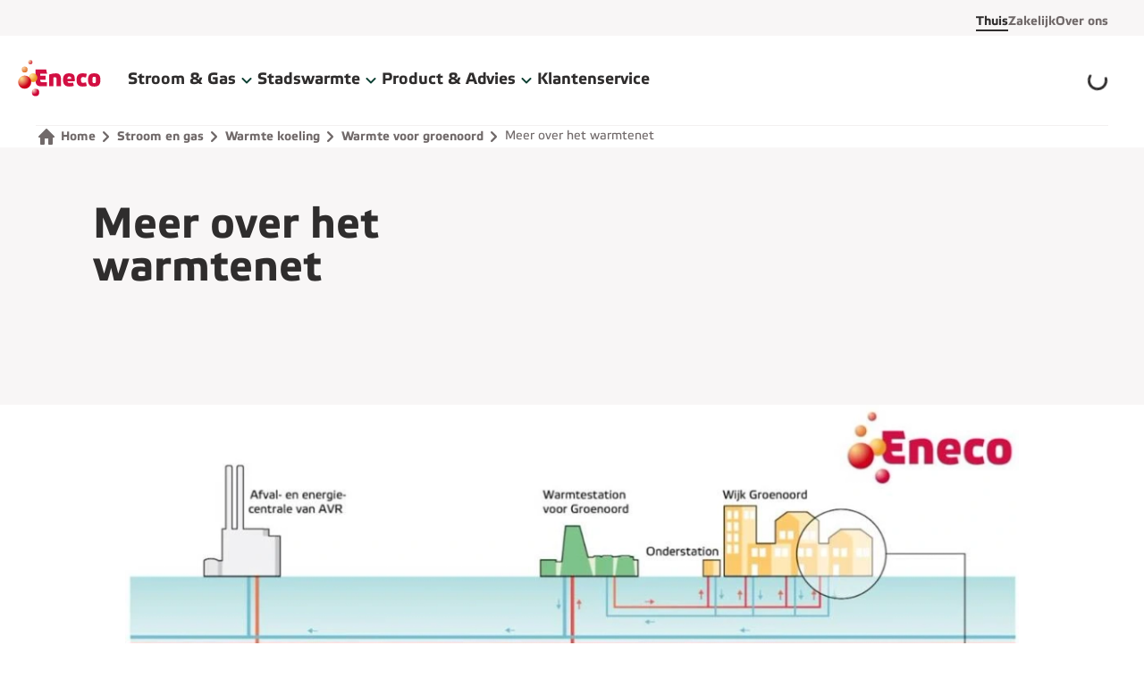

--- FILE ---
content_type: text/html; charset=utf-8
request_url: https://www.eneco.nl/duurzame-energie/warmte-koeling/warmte-voor-groenoord/meer-over-het-warmtenet/
body_size: 49339
content:
<!DOCTYPE html><html lang="nl"><head><meta charSet="utf-8" data-next-head=""/><meta name="viewport" content="width=device-width" data-next-head=""/><title data-next-head="">Meer over het warmtenet</title><meta name="robots" content="index, follow" data-next-head=""/><meta property="og:title" content="Meer over het warmtenet" data-next-head=""/><link rel="canonical" href="https://www.eneco.nl/duurzame-energie/warmte-koeling/warmte-voor-groenoord/meer-over-het-warmtenet/" data-next-head=""/><link rel="alternate" href="https://www.eneco.nl/duurzame-energie/warmte-koeling/warmte-voor-groenoord/meer-over-het-warmtenet/" hreflang="nl-NL" data-next-head=""/><link rel="sitemap" href="https://www.eneco.nl/sitemap_nl-nl.xml" type="application/xml"/><link rel="apple-touch-icon" sizes="180x180" href="https://cdn-dxp.enecogroup.com/images/eneco/favicons/apple-touch-icon.png"/><link rel="icon" type="image/png" sizes="32x32" href="https://cdn-dxp.enecogroup.com/images/eneco/favicons/favicon-32x32.png"/><link rel="icon" type="image/png" sizes="16x16" href="https://cdn-dxp.enecogroup.com/images/eneco/favicons/favicon-16x16.png"/><link rel="mask-icon" href="https://cdn-dxp.enecogroup.com/images/eneco/favicons/safari-pinned-tab.svg" color="#E5384C"/><link rel="shortcut icon" href="https://cdn-dxp.enecogroup.com/images/eneco/favicons/favicon.ico"/><meta name="msapplication-TileColor" content="#ffffff"/><meta name="theme-color" content="#ffffff"/><script type="text/javascript" src="/_next/ruxitagentjs_ICA7NVfqrux_10327251022105625.js" data-dtconfig="rid=RID_2032113420|rpid=1283563714|domain=eneco.nl|reportUrl=/_next/rb_bf28503jsa|app=b65ba5e4526884ee|cuc=u0vzx7zj|owasp=1|mel=100000|expw=1|featureHash=ICA7NVfqrux|dpvc=1|lastModification=1765172044688|tp=500,50,0|rdnt=1|uxrgce=1|srbbv=2|agentUri=/_next/ruxitagentjs_ICA7NVfqrux_10327251022105625.js"></script><link rel="preload" href="/_next/static/css/4af2e3ab49e9a72d.css" as="style"/><link rel="preload" href="/_next/static/css/f45e5d60fa5e2fdd.css" as="style"/><link rel="preload" href="/_next/static/css/9c1129535ad56247.css" as="style"/><script type="application/ld+json" data-next-head="">[]</script><script>window.__ENV = {"FE_APPINSIGHTS_CONNECTIONSTRING":"InstrumentationKey=73dfd7dd-fda6-41cb-abae-55df0ac5bb16;IngestionEndpoint=https://westeurope-1.in.applicationinsights.azure.com/","FE_BUILDNUMBER":"20260120.3_31bba3b","FE_CONTAINER":"nl-eneco-main","FE_CONVERSATIONALS_CHAT_SCRIPT_URL":"https://cdn.conversationalsdevelopment.nl/eneco/client/v2/index.js","FE_DC_API_KEY":"673b639d7383463e8d7958387590acca","FE_DC_HOST":"https://api-digital.enecogroup.com","FE_ENVIRONMENT":"production","FE_GROWTHBOOK_PROJECT_ID":"prj_13hiyla6lu653zwb","FE_GTM_ID":"GTM-57PT78Z","FE_HOST":"https://www.eneco.nl","FE_LOG_LEVEL":"trace","FE_OKTA_OAUTH2_LOGOUT":"https://inloggen.eneco.nl/oauth2/aus28y2phrdW58yIZ0i7/v1/logout","FE_OKTA_OAUTH2_LOGOUT_REDIRECT_URI":"https://www.eneco.nl/uitgelogd","FE_RECAPTCHA_SITE_KEY":"6LdiDcorAAAAAEJb6Vsg5vAFj611NlTj8ii0vMiu","FE_SITECORE_API_HOST_CSR":"https://www.eneco.nl","FE_SITECORE_API_KEY":"{4B2F0A9E-35D4-4F92-AA98-39AD16DFAA88}","FE_SITECORE_API_SITE":"website_eneco_main","FE_SITECORE_LAYOUT_PLACEHOLDER_ROUTE":"/sitecore/api/layout/placeholder/jss","FE_SITECORE_LAYOUT_SERVICE_ROUTE":"/sitecore/api/layout/render/jss","FE_STATIC_PREFIX":"https://cdn-dxp.enecogroup.com"};</script><style id="stitches">--sxs{--sxs:0 t-biTJFp t-chGgjM t-cNmfdk}@media{:root,.t-biTJFp{--colors-neutralWhite:#FFF;--colors-neutral25:#FCFAFA;--colors-neutral50:#FCFAFA;--colors-neutral100:#F8F6F6;--colors-neutral200:#F3F0F0;--colors-neutral300:#F3F0F0;--colors-neutral400:#DFDCDC;--colors-neutral500:#7B7575;--colors-neutral800:#716A6A;--colors-neutral900:#2F2D2D;--colors-neutralBlack:#000;--colors-whiteOpacity15:#FFF15;--colors-whiteOpacity30:#FFF30;--colors-blackOpacity40:#00000040;--colors-blackOpacity70:#2F2D2D70;--colors-brandRed:#E5384C;--colors-brandOrange:#EA714F;--colors-brandDarkRed:#D21242;--colors-brandLightRed:#F9C7CC;--colors-brandGradientStart:#E5384C;--colors-brandGradientEnd:#EA714F;--colors-brandGradientDark:linear-gradient(90deg, #B4334E 0%, #B65A4E 100%);--colors-brandGradient:linear-gradient(90deg, #E5384C 0%, #EA714F 100%);--colors-backgroundPrimary:#FFF;--colors-backgroundSecondary:#F8F6F6;--colors-backgroundTertiary:#F3F0F0;--colors-backgroundBrand:linear-gradient(90deg, #E5384C 0%, #EA714F 100%);--colors-backgroundScrim:#2F2D2D70;--colors-backgroundDark:#2F2D2D;--colors-backgroundPressed:#F8F6F6;--colors-backgroundVarOne:#E8E6F4;--colors-backgroundVarTwo:#FBDBE3;--colors-backgroundVarThree:#E1F4F1;--colors-backgroundVarFour:#D7EDE1;--colors-backgroundVarFive:#E4EFD8;--colors-backgroundVarSix:#FEF4E0;--colors-backgroundCMSVarOne:#F8F6F6;--colors-backgroundCMSVarTwo:#F8F6F6;--colors-backgroundCMSVarThree:#F8F6F6;--colors-backgroundCMSVarFour:#F8F6F6;--colors-backgroundCMSVarFive:#F8F6F6;--colors-backgroundCMSVarSix:#F8F6F6;--colors-backgroundCMSVarSeven:#F8F6F6;--colors-backgroundCMSVarEight:#F8F6F6;--colors-textPrimary:#2F2D2D;--colors-textInverted:#FFF;--colors-textBrand:#007250;--colors-textOnBackgroundVarOne:#3E235B;--colors-textOnBackgroundVarTwo:#552748;--colors-textOnBackgroundVarThree:#09354B;--colors-textOnBackgroundVarFour:#243D3D;--colors-textOnBackgroundVarFive:#0A4033;--colors-textOnBackgroundVarSix:#501318;--colors-textLowEmphasis:#716A6A;--colors-textHighlightVarOne:#8586CF;--colors-textHighlightVarTwo:#C44B6B;--colors-textHighlightVarThree:#3E798D;--colors-textHighlightVarFour:#557C77;--colors-textHighlightVarFive:#009B65;--colors-textHighlightVarSix:#CE7731;--colors-iconPrimary:#2F2D2D;--colors-iconSecondary:#716A6A;--colors-iconTertiary:#2F2D2D;--colors-iconInverted:#FFF;--colors-iconBrand:#D21242;--colors-iconCooling:#3E798D;--colors-iconElectricity:#009B65;--colors-iconGas:#8586CF;--colors-iconHeat:#C44B6B;--colors-iconReview:#009B65;--colors-iconSolar:#CE7731;--colors-iconTotal:#557C77;--colors-iconWater:#3E798D;--colors-iconOnBackgroundVarOne:#3E235B;--colors-iconOnBackgroundVarTwo:#552748;--colors-iconOnBackgroundVarThree:#09354B;--colors-iconOnBackgroundVarFour:#243D3D;--colors-iconOnBackgroundVarFive:#0A4033;--colors-iconOnBackgroundVarSix:#501318;--colors-currentColor:currentColor;--colors-borderDividerLowEmphasis:#F3F0F0;--colors-borderDividerMediumEmphasis:#DFDCDC;--colors-borderDividerHighEmphasis:#2F2D2D;--colors-borderFocus:#2F2D2D;--colors-borderSelected:#7EC389;--colors-outlineHover:#F3F0F0;--colors-borderFocusMultipleBackgrounds:#2F2D2D;--colors-linkBrand:#007250;--colors-linkPrimary:#2F2D2D;--colors-linkSecondary:#716A6A;--colors-linkDisabled:#DFDCDC;--colors-linkInverted:#FFF;--colors-navLinkBrand:#007250;--colors-navLinkUnderline:none;--colors-controlsActive:#009B65;--colors-controlsInactive:#F3F0F0;--colors-controlsKnob:#FFF;--colors-feedbackError:#D21242;--colors-feedbackSuccess:#009B65;--colors-feedbackWarning:#CE7731;--colors-feedbackInfo:#3E798D;--colors-feedbackBackgroundError:#F8F6F6;--colors-feedbackBackgroundSuccess:#E4EFD8;--colors-feedbackBackgroundWarning:#FEF4E0;--colors-feedbackBackgroundInfo:#E1F4F1;--colors-formBorderDefault:#716A6A;--colors-formBorderError:#D21242;--colors-formBorderHover:#2F2D2D;--colors-formErrorMessageBackground:#A63B3C;--colors-formOutlineError:#F9C7CC;--colors-graphsTotal:#85BAB0;--colors-graphsGasPrimary:#655790;--colors-graphsGasSecondary:#3E235B;--colors-graphsElectricityPrimary:#7EC389;--colors-graphsElectricitySecondary:#2C6F49;--colors-graphsSolarPrimary:#FCCA6D;--colors-graphsSolarSecondary:#FDE8B6;--colors-graphsWarmthPrimary:#A04967;--colors-graphsWaterPrimary:#3E798D;--colors-graphsFixedCosts:#DFDCDC;--colors-graphsEstimatedPrimary:#F8F6F6;--colors-graphsEstimatedSecondary:#716A6A;--colors-graphComparePrimary:#A04967;--colors-graphCompareSecondary:#09354B;--colors-graphCompareStickerPositive:#009B65;--colors-graphCompareStickerNeutral:#3E798D;--colors-graphCompareStickerNegative:#CE7731;--colors-graphCompareInnerTextColor:#FFF;--colors-buttonPrimaryOnLightDefaultText:#FFF;--colors-buttonPrimaryOnLightDefaultBackground:#007250;--colors-buttonPrimaryOnLightHoverBackground:#00593F;--colors-buttonPrimaryOnLightFocusBackground:#00593F;--colors-buttonPrimaryOnLightPressedBackground:#007250;--colors-buttonPrimaryOnColorDefaultText:#2F2D2D;--colors-buttonPrimaryOnColorHoverText:#007250;--colors-buttonPrimaryOnColorFocusText:#007250;--colors-buttonPrimaryOnColorPressedText:#007250;--colors-buttonPrimaryOnColorDefaultBackground:#FFF;--colors-buttonPrimaryOnColorHoverBackground:#FFF;--colors-buttonPrimaryOnColorFocusBackground:#FFF;--colors-buttonPrimaryOnColorPressedBackground:#FFF;--colors-buttonPrimaryOnColorDefaultIcon:#2F2D2D;--colors-buttonPrimaryOnColorHoverIcon:#D21242;--colors-buttonPrimaryOnColorFocusIcon:#D21242;--colors-buttonPrimaryOnColorPressedIcon:#D21242;--colors-buttonSecondaryDefaultText:#007250;--colors-buttonSecondaryDefaultBackground:#FFF;--colors-buttonSecondaryDefaultBorderColor:#007250;--colors-buttonSecondaryHoverText:#00593F;--colors-buttonSecondaryHoverBackground:#E3FAEA;--colors-buttonSecondaryHoverBorderColor:#00593F;--colors-buttonSecondaryFocusText:#2F2D2D;--colors-buttonSecondaryFocusBackground:#FFF;--colors-buttonSecondaryFocusBorderColor:#000;--colors-buttonSecondaryPressedBackground:#C0EACA;--colors-buttonSecondaryPressedText:#00593F;--colors-buttonSecondaryPressedBorderColor:#00593F;--colors-buttonLoadingDefaultText:#FFF;--colors-buttonLoadingDefaultBackground:#3E798D;--colors-expandableIndicatorBackground:#E1F4F1;--colors-expandableDefaultIndicatorColor:#09354B;--colors-expandableTransparentIndicatorColor:#716A6A;--colors-navBackgroundPrimary:#F8F6F6;--colors-navBackgroundSecondary:#F3F0F0;--colors-navBackgroundTertiary:#FFF;--colors-navTextLabel:#007250;--colors-messagebarBackground:#3E235B;--colors-messagebarHoverBackground:#2a183b;--colors-messagebarText:#FFF;--colors-navLinkSecondaryOnColorDefault:#2F2D2D;--colors-navLinkSecondaryOnColorHover:#2F2D2D;--colors-navLinkSecondaryOnColorFocusOutline:#2F2D2D;--colors-navLinkTertiaryOnColorDefault:#716A6A;--colors-navLinkTertiaryOnColorHover:#2F2D2D;--colors-navLinkTertiaryOnColorFocusOutline:#2F2D2D;--colors-progressIndicatorItemDefault:#DFDCDC;--colors-progressIndicatorItemDisabled:#F3F0F0;--colors-progressIndicatorItemActive:#007250;--colors-progressIndicatorItemBorderColor:#007250;--colors-ribbonBackgroundMediumEmphasis:#E8E6F4;--colors-ribbonColorMediumEmphasis:#3E235B;--colors-ribbonBackgroundHighEmphasis:#3E235B;--colors-ribbonColorHighEmphasis:#FFF;--colors-badgeSuccessBackground:#E4EFD8;--colors-badgeSuccessText:#0A4033;--colors-badgeWarningBackground:#FEF4E0;--colors-badgeWarningText:#501318;--colors-badgeErrorBackground:#FBDBE3;--colors-badgeErrorText:#552748;--colors-badgeHighEmphasisBackground:#3E235B;--colors-badgeHighEmphasisText:#FFF;--colors-textLinkHighEmphasisDefaultTextColor:#007250;--colors-textLinkHighEmphasisHoverTextColor:#00593F;--colors-textLinkHighEmphasisFocusTextColor:#00593F;--colors-textLinkHighEmphasisDefaultUnderlineColor:#84DC99;--colors-textLinkHighEmphasisHoverUnderlineColor:#00593F;--colors-textLinkHighEmphasisFocusUnderlineColor:#000;--colors-botMessageBubbleBackground:#F8F6F6;--colors-userMessageBubbleBackground:#E3FAEA;--colors-backgroundChatHeader:#007250;--shadows-xs:0 3px 5px rgba(26, 23, 27, 0.2);--shadows-s:0 5px 10px rgba(26, 23, 27, 0.1);--shadows-m:0 10px 15px rgba(26, 23, 27, 0.05);--shadows-l:0 10px 30px rgba(26, 23, 27, 0.2);--shadows-shadowHover:0 0 0 3px #F3F0F0;--shadows-shadowError:0 0 0 3px #F9C7CC;--shadows-shadowSelected:0 0 0 2px #7EC389;--outlines-outlineFocus:2px solid #2F2D2D;--outlines-outlineInputFocus:1px solid #2F2D2D;--outlines-outlineFocusHighEmphasis:2px solid borderColors.borderFocusHighEmphasis;--outlines-outlineFocusMultipleBackgrounds:2px solid #2F2D2D;--fonts-body:Etelka, sans-serif;--fonts-heading:Etelka, sans-serif;--fontSizes-12:1.2rem;--fontSizes-14:1.4rem;--fontSizes-16:1.6rem;--fontSizes-18:1.8rem;--fontSizes-20:2rem;--fontSizes-24:2.4rem;--fontSizes-32:3.2rem;--fontSizes-40:4rem;--fontSizes-48:4.8rem;--fontSizes-64:6.4rem;--fontSizes-80:8rem;--fontSizes-3XS:1.6rem;--fontSizes-2XS:1.8rem;--fontSizes-XS:2rem;--fontSizes-S:2.4rem;--fontSizes-M:3.2rem;--fontSizes-L:4rem;--fontSizes-XL:4.8rem;--fontSizes-2XL:6.4rem;--fontSizes-3XL:8rem;--fontSizes-BodyXS:1.2rem;--fontSizes-BodyS:1.4rem;--fontSizes-BodyM:1.6rem;--fontSizes-BodyL:1.8rem;--fontSizes-BodyXL:2.0rem;--fontWeights-bodyRegular:400;--fontWeights-bodyBold:700;--fontWeights-headingLight:500;--fontWeights-headingRegular:700;--letterSpacings-narrowM:-2px;--letterSpacings-narrowS:-1px;--letterSpacings-normal:0;--letterSpacings-wide:0.3px;--lineHeights-4:1.6rem;--lineHeights-5:2rem;--lineHeights-6:2.4rem;--lineHeights-7:2.8rem;--lineHeights-9:3.6rem;--lineHeights-10:4rem;--lineHeights-12:4.8rem;--lineHeights-16:6.4rem;--lineHeights-20:8rem;--space-0:0px;--space-1:4px;--space-2:8px;--space-3:12px;--space-4:16px;--space-5:20px;--space-6:24px;--space-7:28px;--space-8:32px;--space-10:40px;--space-12:48px;--space-16:64px;--space-24:96px;--space-32:128px;--sizes-1:768px;--sizes-2:1024px;--sizes-3:1220px;--sizes-4:1432px;--sizes-5:1680px;--sizes-buttonMinWidth:80px;--sizes-targetMinWidth:44px;--sizes-targetMinHeight:44px;--sizes-inputMinHeight:48px;--sizes-small:1.6rem;--sizes-medium:2.4rem;--sizes-large:3.2rem;--sizes-extraLarge:6.4rem;--sizes-illustrationSmall:4rem;--sizes-illustrationMedium:6rem;--sizes-illustrationLarge:8rem;--borderWidths-none:0;--borderWidths-s:1px;--borderWidths-m:2px;--borderWidths-l:3px;--borderWidths-buttonSecondaryDefaultBorderWidth:2px;--borderWidths-buttonSecondaryFocusedOutlineWidth:1px;--borderWidths-navDividerHeight:0;--borderWidths-styledTextUnderline:100% 2px;--radii-none:0;--radii-xs:4px;--radii-s:8px;--radii-m:16px;--radii-l:24px;--radii-xl:32px;--radii-round:9999px;--radii-buttonBorderRadiusDefault:8px;--transitions-easeQuick:0.2s ease;--transitions-easeMedium:0.3s ease;--typography-bodyXL:[object Object];--typography-bodyL:[object Object];--typography-bodyM:[object Object];--typography-bodyS:[object Object];--typography-bodyXS:[object Object];--typography-quoteM:[object Object];--typography-quoteS:[object Object];--typography-heading3xl:[object Object];--typography-heading2xl:[object Object];--typography-headingXl:[object Object];--typography-headingL:[object Object];--typography-headingM:[object Object];--typography-headingS:[object Object];--typography-headingXs:[object Object];--typography-heading2xs:[object Object];--typography-heading3xs:[object Object];--opacities-opacity50:0.5;--display-buttonChevronDisplay:none;--components-image:[object Object]}.t-chGgjM{--colors-neutralWhite:#FFFFFF;--colors-neutral25:#F2F3F6;--colors-neutral100:#DEDFE5;--colors-neutral200:#C5C6D4;--colors-neutral400:#9D9FB7;--colors-neutral500:#7A7E9C;--colors-neutral700:#717591;--colors-neutral900:#3B416F;--colors-black:#000649;--colors-newBlack:#000000;--colors-currentColor:currentColor;--colors-blackOpacity40:#00000040;--colors-darkBlueOpacity70:#00064970;--colors-brandBlue:#03A2FF;--colors-brandDarkBlue:#000649;--colors-brandGradientStart:#03A2FF;--colors-brandGradientEnd:#03A2FF;--colors-backgroundPrimary:#FFFFFF;--colors-backgroundSecondary:#F2F3F6;--colors-backgroundTertiary:#DEDFE5;--colors-backgroundBrand:#03A2FF;--colors-backgroundScrim:#00064970;--colors-backgroundDark:#000649;--colors-backgroundPressed:#DEDFE5;--colors-backgroundVarOne:#FFFFFF;--colors-backgroundVarTwo:#FFFFFF;--colors-backgroundVarThree:#FFFFFF;--colors-backgroundVarFour:#FFFFFF;--colors-backgroundVarFive:#FFFFFF;--colors-backgroundVarSix:#FFFFFF;--colors-backgroundCMSVarOne:#03A2FF;--colors-backgroundCMSVarTwo:#000649;--colors-backgroundCMSVarThree:#FDC831;--colors-backgroundCMSVarFour:#00AB60;--colors-backgroundCMSVarFive:#E9E8ED;--colors-backgroundCMSVarSix:#FFFFFF;--colors-backgroundCMSVarSeven:#FFFFFF;--colors-backgroundCMSVarEight:#FFFFFF;--colors-textPrimary:#000649;--colors-textInverted:#FFFFFF;--colors-textBrand:#03A2FF;--colors-textOnBackgroundVarOne:#000649;--colors-textOnBackgroundVarTwo:#000649;--colors-textOnBackgroundVarThree:#000649;--colors-textOnBackgroundVarFour:#000649;--colors-textOnBackgroundVarFive:#000649;--colors-textOnBackgroundVarSix:#000649;--colors-textLowEmphasis:#717591;--colors-textHighlightVarOne:#03A2FF;--colors-textHighlightVarTwo:#03A2FF;--colors-textHighlightVarThree:#03A2FF;--colors-textHighlightVarFour:#03A2FF;--colors-textHighlightVarFive:#03A2FF;--colors-textHighlightVarSix:#03A2FF;--colors-iconPrimary:#03A2FF;--colors-iconSecondary:#7A7E9C;--colors-iconTertiary:#000649;--colors-iconInverted:#FFFFFF;--colors-iconBrand:#03A2FF;--colors-iconDarkBrand:#000649;--colors-iconGas:#9D7ED2;--colors-iconHeat:#000649;--colors-iconCooling:#000649;--colors-iconWater:#000649;--colors-iconTotal:#03A2FF;--colors-iconElectricity:#4BA867;--colors-iconSolar:#FDC831;--colors-iconOnBackgroundVarOne:#000649;--colors-iconOnBackgroundVarTwo:#000649;--colors-iconOnBackgroundVarThree:#000649;--colors-iconOnBackgroundVarFour:#000649;--colors-iconOnBackgroundVarFive:#000649;--colors-iconOnBackgroundVarSix:#000649;--colors-borderDividerLowEmphasis:#C5C6D4;--colors-borderDividerMediumEmphasis:#9D9FB7;--colors-borderDividerHighEmphasis:#7A7E9C;--colors-borderFocus:#3B416F;--colors-borderSelected:#4BA867;--colors-outlineHover:#DEDFE5;--colors-borderFocusMultipleBackgrounds:currentColor;--colors-borderFocusHighEmphasis:#000649;--colors-linkBrand:#03A2FF;--colors-linkPrimary:#000649;--colors-linkSecondary:#717591;--colors-linkDisabled:#9D9FB7;--colors-linkInverted:#FFFFFF;--colors-linkHighEmphasis:#000649;--colors-navLinkBrand:#000649;--colors-navLinkUnderline:#03A2FF;--colors-controlsActive:#4BA867;--colors-controlsInactive:#DEDFE5;--colors-controlsKnob:#FFFFFF;--colors-feedbackError:#EC6D6D;--colors-feedbackSuccess:#4BA867;--colors-feedbackWarning:#FDAB31;--colors-feedbackInfo:#64BBEE;--colors-feedbackBackgroundError:#FDE3E5;--colors-feedbackBackgroundSuccess:#DBEEE1;--colors-feedbackBackgroundWarning:#FFF7E0;--colors-feedbackBackgroundInfo:#D9F1FF;--colors-formBorderDefault:#C5C6D4;--colors-formBorderError:#EC6D6D;--colors-formBorderHover:#9D9FB7;--colors-formErrorMessageBackground:#A13030;--colors-formOutlineError:rgba(236, 109, 109, 0.3);--colors-graphsTotal:#03A2FF;--colors-graphsGasPrimary:#9D7ED2;--colors-graphsGasSecondary:#DDC3FF;--colors-graphsElectricityPrimary:#4BA867;--colors-graphsElectricitySecondary:#A5D3B3;--colors-graphsSolarPrimary:#FDC831;--colors-graphsSolarSecondary:#FFFAEA;--colors-graphsWarmthPrimary:#000649;--colors-graphsWaterPrimary:#000649;--colors-graphsFixedCosts:#7A7E9C;--colors-graphsEstimatedPrimary:#F2F3F6;--colors-graphsEstimatedSecondary:#7A7E9C;--colors-graphComparePrimary:#FDC831;--colors-graphCompareSecondary:#03A2FF;--colors-graphCompareStickerPositive:#4BA867;--colors-graphCompareStickerNeutral:#64BBEE;--colors-graphCompareStickerNegative:#FDAB31;--colors-graphCompareInnerTextColor:#000649;--colors-buttonPrimaryOnLightDefaultText:#000649;--colors-buttonPrimaryOnLightDefaultBackground:#FDC831;--colors-buttonPrimaryOnLightHoverBackground:#F2B303;--colors-buttonPrimaryOnLightFocusBackground:#FDC831;--colors-buttonPrimaryOnLightPressedBackground:#F2B303;--colors-buttonPrimaryOnColorDefaultText:#000649;--colors-buttonPrimaryOnColorHoverText:#000649;--colors-buttonPrimaryOnColorFocusText:#000649;--colors-buttonPrimaryOnColorPressedText:#000649;--colors-buttonPrimaryOnColorDefaultBackground:#FDC831;--colors-buttonPrimaryOnColorDefaultIcon:#03A2FF;--colors-buttonPrimaryOnColorHoverIcon:#03A2FF;--colors-buttonPrimaryOnColorFocusIcon:#03A2FF;--colors-buttonPrimaryOnColorPressedIcon:#03A2FF;--colors-buttonSecondaryDefaultText:#000649;--colors-buttonSecondaryDefaultBackground:#FFFFFF;--colors-buttonSecondaryDefaultBorderColor:#000649;--colors-buttonSecondaryHoverText:#000649;--colors-buttonSecondaryHoverBackground:#DEDFE5;--colors-buttonSecondaryHoverBorderColor:#000649;--colors-buttonSecondaryFocusText:#000000;--colors-buttonSecondaryFocusBackground:#FFFFFF;--colors-buttonSecondaryFocusBorderColor:#000000;--colors-buttonSecondaryPressedBackground:#DEDFE5;--colors-buttonSecondaryPressedText:#000649;--colors-buttonSecondaryPressedBorderColor:#000329;--colors-buttonLoadingDefaultText:#000649;--colors-buttonLoadingDefaultBackground:#FDC831;--colors-expandableIndicatorBackground:#DEDFE5;--colors-expandableDefaultIndicatorColor:#000649;--colors-expandableTransparentIndicatorColor:#03A2FF;--colors-navBackgroundPrimary:#FFFFFF;--colors-navBackgroundSecondary:#000649;--colors-navBackgroundTertiary:#3B416F;--colors-navTextLabel:#FFFFFF;--colors-messagebarBackground:#000649;--colors-messagebarHoverBackground:#00082e;--colors-messagebarText:#FFFFFF;--colors-navLinkSecondaryOnColorDefault:#FFFFFF;--colors-navLinkSecondaryOnColorHover:#FFFFFF;--colors-navLinkSecondaryOnColorFocusOutline:#FFFFFF;--colors-navLinkTertiaryOnColorDefault:#FFFFFF;--colors-navLinkTertiaryOnColorHover:#FFFFFF;--colors-navLinkTertiaryOnColorFocusOutline:#FFFFFF;--colors-progressIndicatorItemDefault:#9D9FB7;--colors-progressIndicatorItemDisabled:#C5C6D4;--colors-progressIndicatorItemActive:#000649;--colors-progressIndicatorItemBorderColor:#03A2FF;--colors-ribbonBackgroundMediumEmphasis:#FFDC7A;--colors-ribbonColorMediumEmphasis:#000649;--colors-ribbonBackgroundHighEmphasis:#000649;--colors-ribbonColorHighEmphasis:#FFFFFF;--colors-badgeSuccessBackground:#4BA867;--colors-badgeSuccessText:#000649;--colors-badgeWarningBackground:#FDC831;--colors-badgeWarningText:#000649;--colors-badgeErrorBackground:#FBDBE3;--colors-badgeErrorText:#552748;--colors-textLinkHighEmphasisDefaultTextColor:#000649;--colors-textLinkHighEmphasisHoverTextColor:#000649;--colors-textLinkHighEmphasisFocusTextColor:#000649;--colors-textLinkHighEmphasisDefaultUnderlineColor:#03A2FF;--colors-textLinkHighEmphasisHoverUnderlineColor:#000649;--colors-textLinkHighEmphasisFocusUnderlineColor:#03A2FF;--colors-botMessageBubbleBackground:#F2F3F6;--colors-userMessageBubbleBackground:#DBEEE1;--colors-backgroundChatHeader:#000649;--shadows-xs:0 3px 5px rgba(26, 23, 27, 0.2);--shadows-s:0 5px 10px rgba(26, 23, 27, 0.1);--shadows-m:0 10px 15px rgba(26, 23, 27, 0.05);--shadows-l:0 10px 30px rgba(26, 23, 27, 0.2);--shadows-shadowHover:0 0 0 2px #DEDFE5;--shadows-shadowError:0 0 0 2px rgba(236, 109, 109, 0.3);--shadows-shadowSelected:0 0 0 2px #4BA867;--shadows-primaryButtonOnFocus:#FFFFFF 0px 0px 0px 3px inset;--shadows-coloredBackgroundOnFocus:transparent 0px 0px 0px 3px inset;--outlines-outlineFocus:2px solid #3B416F;--outlines-outlineInputFocus:1px solid #3B416F;--outlines-outlineFocusHighEmphasis:2px solid #000649;--outlines-outlineFocusMultipleBackgrounds:2px solid currentColor;--fonts-body:Graphik, sans-serif;--fonts-heading:Boing, sans-serif;--fontSizes-12:1.2rem;--fontSizes-14:1.4rem;--fontSizes-16:1.6rem;--fontSizes-18:1.8rem;--fontSizes-20:2rem;--fontSizes-24:2.4rem;--fontSizes-32:3.2rem;--fontSizes-40:4rem;--fontSizes-48:4.8rem;--fontSizes-64:6.4rem;--fontSizes-80:8rem;--fontSizes-3XS:1.6rem;--fontSizes-2XS:1.8rem;--fontSizes-XS:2rem;--fontSizes-S:2.4rem;--fontSizes-M:3.2rem;--fontSizes-L:4rem;--fontSizes-XL:4.8rem;--fontSizes-2XL:6.4rem;--fontSizes-3XL:8rem;--fontSizes-BodyXS:1.2rem;--fontSizes-BodyS:1.4rem;--fontSizes-BodyM:1.6rem;--fontSizes-BodyL:1.8rem;--fontSizes-BodyXL:2.0rem;--fontWeights-bodyRegular:400;--fontWeights-bodyBold:700;--fontWeights-headingRegular:700;--letterSpacings-narrowM:-2px;--letterSpacings-narrowS:-1px;--letterSpacings-normal:0;--letterSpacings-wide:0.3px;--lineHeights-4:1.6rem;--lineHeights-5:2rem;--lineHeights-6:2.4rem;--lineHeights-7:2.8rem;--lineHeights-9:3.6rem;--lineHeights-10:4rem;--lineHeights-12:4.8rem;--lineHeights-16:6.4rem;--lineHeights-20:8rem;--space-0:0px;--space-1:4px;--space-2:8px;--space-3:12px;--space-4:16px;--space-5:20px;--space-6:24px;--space-7:28px;--space-8:32px;--space-10:40px;--space-12:48px;--space-16:64px;--space-24:96px;--space-32:128px;--sizes-1:768px;--sizes-2:1024px;--sizes-3:1220px;--sizes-4:1432px;--sizes-5:1680px;--sizes-buttonMinWidth:80px;--sizes-targetMinWidth:44px;--sizes-targetMinHeight:44px;--sizes-inputMinHeight:48px;--sizes-small:1.6rem;--sizes-medium:2.4rem;--sizes-large:3.2rem;--sizes-extraLarge:6.4rem;--sizes-illustrationSmall:4rem;--sizes-illustrationMedium:6rem;--sizes-illustrationLarge:8rem;--border-primaryButtonBorder:2px  solid #3B416F;--border-onColoredBackgroundBorders:2px  solid #000649;--borderWidths-none:0;--borderWidths-s:1px;--borderWidths-m:2px;--borderWidths-l:3px;--borderWidths-buttonSecondaryDefaultBorderWidth:2px;--borderWidths-navDividerHeight:1px;--borderWidths-styledTextUnderline:100% 0;--radii-none:0;--radii-xs:4px;--radii-s:8px;--radii-m:16px;--radii-l:24px;--radii-xl:32px;--radii-round:9999px;--radii-buttonBorderRadiusDefault:9999px;--transitions-easeQuick:0.2s ease;--transitions-easeMedium:0.3s ease;--typography-bodyXL:[object Object];--typography-bodyL:[object Object];--typography-bodyM:[object Object];--typography-bodyS:[object Object];--typography-bodyXS:[object Object];--typography-quoteM:[object Object];--typography-quoteS:[object Object];--typography-heading3xl:[object Object];--typography-heading2xl:[object Object];--typography-headingXl:[object Object];--typography-headingL:[object Object];--typography-headingM:[object Object];--typography-headingS:[object Object];--typography-headingXs:[object Object];--typography-heading2xs:[object Object];--typography-heading3xs:[object Object];--opacities-opacity50:0.5;--display-buttonChevronDisplay:block;--components-image:[object Object]}.t-cNmfdk{--colors-neutralWhite:#FFFFFF;--colors-neutral25:#F5F7F8;--colors-neutral100:#ECF0F2;--colors-neutral200:#D9DEE1;--colors-neutral300:#B5BDBF;--colors-neutral400:#8C989D;--colors-neutral500:#68727A;--colors-neutral900:#34363D;--colors-blackOpacity40:#00000040;--colors-greyOpacity70:#34363D70;--colors-brandBlue:#007CDD;--colors-brandLightBlue:#16B5FF;--colors-brandGradientStart:#007CDD;--colors-brandGradientEnd:#16B5FF;--colors-brandGradient:linear-gradient(90deg, #007CDD 0%, #16B5FF 100%);--colors-backgroundPrimary:#FFFFFF;--colors-backgroundSecondary:#F5F7F8;--colors-backgroundTertiary:#D9DEE1;--colors-backgroundBrand:linear-gradient(90deg, #007CDD 0%, #16B5FF 100%);--colors-backgroundScrim:#34363D70;--colors-backgroundDark:#34363D;--colors-backgroundPressed:#ECF0F2;--colors-backgroundVarOne:#FFFFFF;--colors-backgroundVarTwo:#FFFFFF;--colors-backgroundVarThree:#FFFFFF;--colors-backgroundVarFour:#FFFFFF;--colors-backgroundVarFive:#FFFFFF;--colors-backgroundVarSix:#FFFFFF;--colors-backgroundCMSVarOne:#16B5FF;--colors-backgroundCMSVarTwo:#C7D416;--colors-backgroundCMSVarThree:#E7EE86;--colors-backgroundCMSVarFour:#F5F7F8;--colors-backgroundCMSVarFive:#ECF0F2;--colors-backgroundCMSVarSix:#D9DEE1;--colors-backgroundCMSVarSeven:#D9DEE1;--colors-backgroundCMSVarEight:#D9DEE1;--colors-textPrimary:#34363D;--colors-textInverted:#FFFFFF;--colors-textBrand:#007CDD;--colors-textOnBackgroundVarOne:#34363D;--colors-textOnBackgroundVarTwo:#34363D;--colors-textOnBackgroundVarThree:#34363D;--colors-textOnBackgroundVarFour:#34363D;--colors-textOnBackgroundVarFive:#34363D;--colors-textOnBackgroundVarSix:#34363D;--colors-textLowEmphasis:#68727A;--colors-textHighlightVarOne:#34363D;--colors-textHighlightVarTwo:#34363D;--colors-textHighlightVarThree:#34363D;--colors-textHighlightVarFour:#34363D;--colors-textHighlightVarFive:#34363D;--colors-textHighlightVarSix:#34363D;--colors-iconPrimary:#34363D;--colors-iconSecondary:#68727A;--colors-iconTertiary:#34363D;--colors-iconInverted:#FFFFFF;--colors-iconBrand:#007CDD;--colors-iconGas:#6952A9;--colors-iconHeat:#34363D;--colors-iconCooling:#34363D;--colors-iconWater:#34363D;--colors-iconTotal:#C7D416;--colors-iconElectricity:#63A132;--colors-iconSolar:#FACB35;--colors-iconOnBackgroundVarOne:#34363D;--colors-iconOnBackgroundVarTwo:#34363D;--colors-iconOnBackgroundVarThree:#34363D;--colors-iconOnBackgroundVarFour:#34363D;--colors-iconOnBackgroundVarFive:#34363D;--colors-iconOnBackgroundVarSix:#34363D;--colors-currentColor:currentColor;--colors-borderDividerLowEmphasis:#D9DEE1;--colors-borderDividerMediumEmphasis:#B5BDBF;--colors-borderDividerHighEmphasis:#68727A;--colors-borderFocus:#34363D;--colors-borderSelected:#63A132;--colors-outlineHover:#ECF0F2;--colors-linkBrand:#007CDD;--colors-linkPrimary:#34363D;--colors-linkSecondary:#68727A;--colors-linkDisabled:#D9DEE1;--colors-linkInverted:#FFFFFF;--colors-navLinkBrand:#007CDD;--colors-navLinkUnderline:none;--colors-controlsActive:#63A132;--colors-controlsInactive:#D9DEE1;--colors-controlsKnob:#FFFFFF;--colors-feedbackError:#BB0E2D;--colors-feedbackSuccess:#63A132;--colors-feedbackWarning:#EB8D00;--colors-feedbackInfo:#3E798D;--colors-feedbackBackgroundError:#F1DCE0;--colors-feedbackBackgroundSuccess:#D8E7CC;--colors-feedbackBackgroundWarning:#FAEEDB;--colors-feedbackBackgroundInfo:#E4EBEE;--colors-formBorderDefault:#B5BDBF;--colors-formBorderError:#BB0E2D;--colors-formBorderHover:#8C989D;--colors-formErrorMessageBackground:#BB0E2D;--colors-formOutlineError:rgba(187, 14, 45, 0.3);--colors-graphsTotal:#C7D416;--colors-graphsGasPrimary:#6952A9;--colors-graphsGasSecondary:#BFABFA;--colors-graphsElectricityPrimary:#63A132;--colors-graphsElectricitySecondary:#B1D098;--colors-graphsSolarPrimary:#FACB35;--colors-graphsSolarSecondary:#F5D87F;--colors-graphsWarmthPrimary:#34363D;--colors-graphsWaterPrimary:#34363D;--colors-graphsFixedCosts:#8C989D;--colors-graphsEstimatedPrimary:#ECF0F2;--colors-graphsEstimatedSecondary:#68727A;--colors-graphComparePrimary:#FACB35;--colors-graphCompareSecondary:#007CDD;--colors-graphCompareStickerPositive:#63A132;--colors-graphCompareStickerNeutral:#3E798D;--colors-graphCompareStickerNegative:#EB8D00;--colors-graphCompareInnerTextColor:#34363D;--colors-buttonPrimaryOnLightDefaultText:#FFFFFF;--colors-buttonPrimaryOnLightDefaultBackground:linear-gradient(90deg, #007CDD 0%, #16B5FF 100%);--colors-buttonPrimaryOnLightHoverBackground:#09354B;--colors-buttonPrimaryOnLightFocusBackground:linear-gradient(90deg, #007CDD 0%, #16B5FF 100%);--colors-buttonPrimaryOnLightPressedBackground:#09354B;--colors-buttonPrimaryOnColorDefaultText:#34363D;--colors-buttonPrimaryOnColorHoverText:#007CDD;--colors-buttonPrimaryOnColorFocusText:#007CDD;--colors-buttonPrimaryOnColorPressedText:#007CDD;--colors-buttonPrimaryOnColorDefaultBackground:#FFFFFF;--colors-buttonPrimaryOnColorDefaultIcon:#34363D;--colors-buttonPrimaryOnColorHoverIcon:#007CDD;--colors-buttonPrimaryOnColorFocusIcon:#007CDD;--colors-buttonPrimaryOnColorPressedIcon:#007CDD;--colors-buttonSecondaryDefaultText:#34363D;--colors-buttonSecondaryDefaultBackground:#D9DEE1;--colors-buttonSecondaryDefaultBorderColor:#D9DEE1;--colors-buttonSecondaryHoverText:#34363D;--colors-buttonSecondaryHoverBackground:#B5BDBF;--colors-buttonSecondaryHoverBorderColor:#B5BDBF;--colors-buttonSecondaryFocusBackground:#B5BDBF;--colors-buttonSecondaryFocusBorderColor:#B5BDBF;--colors-buttonSecondaryPressedBackground:#B5BDBF;--colors-buttonLoadingDefaultText:#FFFFFF;--colors-buttonLoadingDefaultBackground:linear-gradient(90deg, #007CDD 0%, #16B5FF 100%);--colors-expandableIndicatorBackground:#E7EE86;--colors-expandableDefaultIndicatorColor:#34363D;--colors-expandableTransparentIndicatorColor:#34363D;--colors-navBackgroundPrimary:#FFFFFF;--colors-navBackgroundSecondary:linear-gradient(90deg, #007CDD 0%, #16B5FF 100%);--colors-navBackgroundTertiary:#16B5FF;--colors-navTextLabel:#FFFFFF;--colors-messagebarBackground:#C7D416;--colors-messagebarHoverBackground:#8f9a25;--colors-messagebarText:#34363D;--colors-navLinkSecondaryOnColorDefault:#D9DEE1;--colors-navLinkSecondaryOnColorHover:#FFFFFF;--colors-navLinkSecondaryOnColorFocusOutline:#FFFFFF;--colors-navLinkTertiaryOnColorDefault:#D9DEE1;--colors-navLinkTertiaryOnColorHover:#FFFFFF;--colors-navLinkTertiaryOnColorFocusOutline:#FFFFFF;--colors-progressIndicatorItemDefault:#8C989D;--colors-progressIndicatorItemDisabled:#D9DEE1;--colors-progressIndicatorItemActive:#007CDD;--colors-progressIndicatorItemBorderColor:#007CDD;--colors-ribbonBackgroundMediumEmphasis:#E7EE86;--colors-ribbonColorMediumEmphasis:#34363D;--colors-ribbonBackgroundHighEmphasis:linear-gradient(90deg, #007CDD 0%, #16B5FF 100%);--colors-ribbonColorHighEmphasis:#FFFFFF;--colors-badgeSuccessBackground:#63A132;--colors-badgeSuccessText:#34363D;--colors-badgeWarningBackground:#FACB35;--colors-badgeWarningText:#34363D;--colors-badgeErrorBackground:#FBDBE3;--colors-badgeErrorText:#552748;--colors-textLinkHighEmphasisDefaultTextColor:#007CDD;--colors-textLinkHighEmphasisHoverTextColor:#007CDD;--colors-textLinkHighEmphasisFocusTextColor:#007CDD;--colors-textLinkHighEmphasisDefaultUnderlineColor:#007CDD;--colors-textLinkHighEmphasisHoverUnderlineColor:#007CDD;--colors-textLinkHighEmphasisFocusUnderlineColor:#007CDD;--shadows-xs:0 3px 5px rgba(26, 23, 27, 0.2);--shadows-s:0 5px 10px rgba(26, 23, 27, 0.1);--shadows-m:0 10px 15px rgba(26, 23, 27, 0.05);--shadows-l:0 10px 30px rgba(26, 23, 27, 0.2);--shadows-shadowHover:0 0 0 2px #ECF0F2;--shadows-shadowError:0 0 0 2px rgba(187, 14, 45, 0.3);--shadows-shadowSelected:0 0 0 2px #63A132;--outlines-outlineFocus:2px solid #34363D;--outlines-outlineInputFocus:1px solid #34363D;--outlines-outlineFocusHighEmphasis:2px solid borderColors.borderFocusHighEmphasis;--outlines-outlineFocusMultipleBackgrounds:2px solid borderColors.borderFocusMultipleBackgrounds;--fonts-body:Palanquin, sans-serif;--fonts-heading:SunOT;--fontSizes-12:1.2rem;--fontSizes-14:1.4rem;--fontSizes-16:1.6rem;--fontSizes-18:1.8rem;--fontSizes-20:2rem;--fontSizes-24:2.4rem;--fontSizes-32:3.2rem;--fontSizes-40:4rem;--fontSizes-48:4.8rem;--fontSizes-64:6.4rem;--fontSizes-80:8rem;--fontSizes-3XS:1.6rem;--fontSizes-2XS:1.8rem;--fontSizes-XS:2rem;--fontSizes-S:2.4rem;--fontSizes-M:3.2rem;--fontSizes-L:4rem;--fontSizes-XL:4.8rem;--fontSizes-2XL:6.4rem;--fontSizes-3XL:8rem;--fontSizes-BodyXS:1.2rem;--fontSizes-BodyS:1.4rem;--fontSizes-BodyM:1.6rem;--fontSizes-BodyL:1.8rem;--fontSizes-BodyXL:2.0rem;--fontWeights-bodyRegular:400;--fontWeights-bodyBold:700;--fontWeights-headingRegular:700;--letterSpacings-narrowM:-2px;--letterSpacings-narrowS:-1px;--letterSpacings-normal:0;--letterSpacings-wide:0.3px;--lineHeights-4:1.6rem;--lineHeights-5:2rem;--lineHeights-6:2.4rem;--lineHeights-7:2.8rem;--lineHeights-9:3.6rem;--lineHeights-10:4rem;--lineHeights-12:4.8rem;--lineHeights-16:6.4rem;--lineHeights-20:8rem;--space-0:0px;--space-1:4px;--space-2:8px;--space-3:12px;--space-4:16px;--space-5:20px;--space-6:24px;--space-7:28px;--space-8:32px;--space-10:40px;--space-12:48px;--space-16:64px;--space-24:96px;--space-32:128px;--sizes-1:768px;--sizes-2:1024px;--sizes-3:1220px;--sizes-4:1432px;--sizes-5:1680px;--sizes-buttonMinWidth:80px;--sizes-targetMinWidth:44px;--sizes-targetMinHeight:44px;--sizes-inputMinHeight:48px;--sizes-small:1.6rem;--sizes-medium:2.4rem;--sizes-large:3.2rem;--sizes-extraLarge:6.4rem;--sizes-illustrationSmall:4rem;--sizes-illustrationMedium:6rem;--sizes-illustrationLarge:8rem;--borderWidths-none:0;--borderWidths-s:1px;--borderWidths-m:2px;--borderWidths-l:3px;--borderWidths-buttonSecondaryDefaultBorderWidth:0;--borderWidths-navDividerHeight:0;--borderWidths-styledTextUnderline:100% 2px;--radii-none:0;--radii-xs:4px;--radii-s:8px;--radii-m:16px;--radii-l:24px;--radii-xl:32px;--radii-round:9999px;--radii-buttonBorderRadiusDefault:9999px;--transitions-easeQuick:0.2s ease;--transitions-easeMedium:0.3s ease;--typography-bodyXL:[object Object];--typography-bodyL:[object Object];--typography-bodyM:[object Object];--typography-bodyS:[object Object];--typography-bodyXS:[object Object];--typography-quoteM:[object Object];--typography-quoteS:[object Object];--typography-heading3xl:[object Object];--typography-heading2xl:[object Object];--typography-headingXl:[object Object];--typography-headingL:[object Object];--typography-headingM:[object Object];--typography-headingS:[object Object];--typography-headingXs:[object Object];--typography-heading2xs:[object Object];--typography-heading3xs:[object Object];--opacities-opacity50:0.5;--display-buttonChevronDisplay:none;--components-image:[object Object]}}--sxs{--sxs:1 hZQrut k-fhCilR k-epgdQr k-bTKOGl k-eyOShd k-bHbNKp k-cQFKol k-cfojgB k-duVUSR k-jSLFKh k-esDnuG k-gLaGBR k-jBKOzt k-jYBrOR k-fNLrdV k-hAMAic k-kxOZKI k-dRpxOR ikCfsV}@media{@font-face{font-family:Etelka;font-weight:300;font-style:normal;font-display:swap;src:url('https://cdn-dxp.enecogroup.com/font/etelkaLight.woff2') format('woff2')}@font-face{font-family:Etelka;font-weight:400;font-style:normal;font-display:swap;src:url('https://cdn-dxp.enecogroup.com/font/etelkaText.woff2') format('woff2')}@font-face{font-family:Etelka;font-weight:500;font-style:normal;font-display:swap;src:url('https://cdn-dxp.enecogroup.com/font/etelkaMedium.woff2') format('woff2')}@font-face{font-family:Etelka;font-weight:700;font-style:normal;font-display:swap;src:url('https://cdn-dxp.enecogroup.com/font/etelkaBold.woff2') format('woff2')}@font-face{font-family:Etelka;font-weight:900;font-style:normal;font-display:swap;src:url('https://cdn-dxp.enecogroup.com/font/etelkaBlack.woff2') format('woff2')}@media (prefers-reduced-motion: no-preference){:root{scroll-behavior:smooth}}:root{font-size:62.5%}body{color:#2F2D2D;font-family:Etelka, sans-serif;font-size:1.6rem;font-weight:400;line-height:2.4rem;margin:0}body#nl-eneco-selfservice{display:block;background-color:#F8F6F6}a:focus-visible,button:focus-visible{outline:2px solid #2F2D2D}@supports not selector(:focus-visible){a:focus,button:focus{outline:2px solid #2F2D2D}}button,input,select,textarea{font-family:Etelka, sans-serif;font-weight:400}.seamly-placeholder{z-index:2;position:relative;pointer-events:all}html{-webkit-text-size-adjust:100%;text-size-adjust:100%}h1,h2,h3,h4,h5,h6,p{margin:0}ul,ol{padding:0;margin:0;list-style:none}dl{margin:0}*,*::before,*::after{box-sizing:border-box;-webkit-font-smoothing:antialiased;-moz-osx-font-smoothing:grayscale}hr{box-sizing:content-box;height:0;overflow:visible}pre{font-family:monospace, monospace;font-size:1em}a{background-color:transparent}abbr{border-bottom:none;text-decoration:underline dotted}b{font-weight:bolder}code,kbd,samp{font-family:monospace, monospace;font-size:1em}small{font-size:80%}sub,sup{font-size:75%;line-height:0;position:relative;vertical-align:baseline}sub{bottom:-0.25em}sup{top:-0.5em}img{border-style:none}button,input,optgroup,select,textarea{font-family:inherit;font-size:100%;line-height:1.15;margin:0}button,input{overflow:visible}button,[type="button"],[type="reset"],[type="submit"]{-webkit-appearance:button}button::-moz-focus-inner,[type="button"]::-moz-focus-inner,[type="reset"]::-moz-focus-inner,[type="submit"]::-moz-focus-inner{border-style:none;padding:0}fieldset{margin:0;padding:0;border:0}legend{box-sizing:border-box;color:inherit;display:table;max-width:100%;padding:0;white-space:normal}progress{vertical-align:baseline}textarea{overflow:auto}[type="checkbox"],[type="radio"]{box-sizing:border-box;padding:0}[type="number"]::-webkit-inner-spin-button,[type="number"]::-webkit-outer-spin-button{height:auto}[type="search"]::-webkit-search-decoration{-webkit-appearance:none}::-webkit-file-upload-button{-webkit-appearance:button;font:inherit}details{display:block}summary{display:list-item}template{display:none}[hidden]{display:none}@keyframes k-fhCilR{from{transform:rotate(0deg)}to{transform:rotate(360deg)}}@keyframes k-epgdQr{0%{stroke-dasharray:1, 200;stroke-dashoffset:0}50%{stroke-dasharray:90, 200;stroke-dashoffset:-35px}100%{stroke-dasharray:90, 200;stroke-dashoffset:-125px}}@keyframes k-bTKOGl{from{opacity:1}to{opacity:var(--opacities-opacity50)}}@keyframes k-eyOShd{0%{opacity:0}100%{opacity:1}}@keyframes k-bHbNKp{0%{opacity:1}100%{opacity:0}}@keyframes k-cQFKol{0%{transform:translateX(var(---animationScope));opacity:0}100%{transform:translateX(0);opacity:1}}@keyframes k-cfojgB{0%{transform:translateX(0);opacity:1}100%{transform:translateX(var(---animationScope));opacity:0}}@keyframes k-duVUSR{0%{display:initial;overflow:hidden;max-height:var(--transition-height-end)}99%{max-height:var(--transition-height-start);overflow:hidden;display:initial}100%{overflow:initial;max-height:none}}@keyframes k-jSLFKh{0%{overflow:initial;max-height:none}1%{display:initial;overflow:hidden;max-height:var(--transition-height-start)}99%{display:initial;overflow:hidden;max-height:var(--transition-height-end)}100%{display:initial;overflow:hidden;max-height:var(--transition-height-end)}}@keyframes k-esDnuG{from{transform:translateY(var(--space-6))}to{transform:translateY(0)}}@keyframes k-gLaGBR{from{height:0}to{height:var(--radix-collapsible-content-height)}}@keyframes k-jBKOzt{from{height:var(--radix-collapsible-content-height)}to{height:0}}@keyframes k-jYBrOR{from{height:0}to{height:var(--radix-accordion-content-height)}}@keyframes k-fNLrdV{from{height:var(--radix-accordion-content-height)}to{height:0}}@keyframes k-hAMAic{0%{transform:translateX(-100vw);opacity:0}100%{transform:translateX(0);opacity:1}}@keyframes k-kxOZKI{0%{transform:translateX(0);opacity:1}100%{transform:translateX(-100vw);opacity:0}}@keyframes k-dRpxOR{0%{transform:translateY(15%);opacity:0}100%{transform:translateY(0%);opacity:1}}body{background-color:var(--colors-backgroundPrimary) !important}}--sxs{--sxs:2 c-fEAhcH c-iTREwl c-kGKqPa c-cgjLul c-fVEIhb c-gaMzgS c-gmAUTx c-gHghrr c-PJLV c-cIjtJj c-fBxUgT c-cEkrQs c-hJvblW c-fnQXiC c-bkTWUh c-jucCvV c-eVLmsU c-jtNbYZ c-hIyjuF c-cLWzPB c-hBdfUH c-hasrc c-diRoxJ c-hkIzrp c-fUBiAC c-ggDfUx c-iwAaEQ c-ckTQZP c-kacXUd c-iCuLuM c-bQzyIt c-ciorJk c-gafXkd c-cppULd c-dZHcEB c-bfFdqT c-gZpISY c-dsmxRv c-bPyUt c-dhzjXW c-idphze c-dyqxQL c-idMyBX c-kdzuIi c-bQKIRj c-hakyQ c-fqZZTK c-hlbVDY c-cTppLT c-cmpvrW c-gdDShk c-eQnCnC c-iJjnDq c-kALYxi c-fhZLNb c-izTFIY c-euBRMc c-iaWTwB c-gnALxy c-hnyaWQ c-bmakBu c-fdaLPz c-bPNjhd c-jPxyvi c-cFHxUk c-geetZk c-emhYXZ c-jSAiuH c-ccmPGa c-cFCLxa c-yHjqV c-bTqfYg c-gsREvS c-doaogc c-bSOjWe c-hxCGkM c-ilZYTo c-fixGjY c-ciKXky c-imBXpc c-kwfgID c-irvTuW c-gNEwLq c-gzKsqF c-jcdlyl c-qRfFp c-eKAxEA c-jPyjAo c-fqueuU c-blKGoE c-jDEvDl c-irmNgI c-cdjndo c-gMCpQf c-eoaOtY c-bAgYH c-dIcNJB c-kOTULF c-fuSOhg c-kSwDWz c-hiAQHc c-eLIIHC c-ffnAXD c-lmvyfL c-iPZBMo c-hdHRLY c-brsBRJ c-ihnDDS c-UazGY c-EaDMs c-koTVBg c-fGHEql c-jFkLfs c-iPTUJu c-dJWJx c-TAKYW c-hNSGnK c-iCHOsp c-bIjOxs c-gkaSUz c-bbjutn c-dFPjIS c-kDlYBW c-kMocaZ c-jejRHC c-dqqeAd c-gaItRS c-dYgjfH c-gHKSUs c-kiwXwz c-cZlwNk c-fLWpxV c-kpDILu c-jcFAcE c-kPeAeH c-laWGRz c-cHGyRp}@media{.c-fEAhcH{display:contents}.c-kGKqPa{display:flex;flex-wrap:nowrap}.c-cgjLul{position:absolute;z-index:1;top:var(--space-2);left:var(--space-2);transform:translateX(-120%)}.c-cgjLul:focus-within{transform:translateX(0)}.c-fVEIhb{flex-shrink:0;stroke-width:0}._104gnzr0 .c-fVEIhb{fill:currentColor}.c-gaMzgS{z-index:2;left:0;right:0}.c-gHghrr{---columns:9;gap:var(--space-2);padding-left:var(--space-6);padding-right:var(--space-6);display:grid;grid-template-columns:repeat(var(---columns), 1fr);margin-left:auto;margin-right:auto}@media (min-width: 768px){.c-gHghrr{---columns:12;gap:var(--space-3);padding-left:var(--space-10);padding-right:var(--space-10)}}@media (min-width: 1024px){.c-gHghrr{gap:var(--space-4)}}@media (min-width: 1440px){.c-gHghrr{max-width:1440px;gap:var(--space-6);padding-left:var(--space-24);padding-right:var(--space-24)}}.c-cIjtJj{cursor:pointer;display:inline;text-decoration:none;text-decoration-skip-ink:none}button.c-cIjtJj{background:none;border:0;cursor:pointer;font-family:inherit;font-size:inherit;line-height:inherit;padding:0;text-align:left}.c-cIjtJj .icon-sparky{fill:currentColor}.c-fBxUgT{display:inline-flex;place-items:flex-start}@media (prefers-reduced-motion: no-preference){.c-fBxUgT{transition:color var(--transitions-easeQuick)}}.c-hJvblW{display:block}.c-hJvblW > .c-hJvblW{display:inline}.c-hJvblW{margin-inline-start:0}.c-fnQXiC{background-image:linear-gradient(currentColor, currentColor);background-position:left bottom;background-size:0 2px;background-repeat:no-repeat;padding-bottom:var(--space-1);transition:background-size var(--transitions-easeQuick)}.c-cEkrQs{display:inline}.c-gmAUTx{background:var(--colors-navBackgroundPrimary);border-bottom:var(--borderWidths-navDividerHeight) solid var(--colors-borderDividerLowEmphasis)}.c-jucCvV{flex-grow:0}.c-eVLmsU{position:absolute;border:0;width:1px;height:1px;padding:0;margin:-1px;overflow:hidden;clip:rect(0, 0, 0, 0);white-space:nowrap;word-wrap:normal;inset:0}.c-jtNbYZ{width:103px;height:44px;position:relative}.c-jtNbYZ svg{width:103px}.c-hIyjuF nav > div{position:initial !important}.c-cLWzPB{display:flex;align-items:center;justify-content:space-between;gap:var(--space-2);cursor:pointer;background:none;border:none;padding-left:0;padding-right:0;background-image:linear-gradient(var(--colors-navLinkUnderline), var(--colors-navLinkUnderline));background-position:0 100%;background-repeat:no-repeat;background-size:0% 2px;transition:background-size 0.3s ease;font-size:1.8rem;letter-spacing:0;line-height:2.8rem;font-weight:var(--fontWeights-bodyBold);color:var(--colors-linkPrimary)}.c-cLWzPB:hover,.c-cLWzPB:active{color:var(--colors-navLinkBrand);background-image:linear-gradient(var(--colors-navLinkUnderline), var(--colors-navLinkUnderline));background-size:100% 2px}.c-cLWzPB:hover .icon-sparky{fill:var(--colors-navLinkBrand)}.c-hBdfUH[data-state="open"]{color:var(--colors-navLinkBrand)}.c-hBdfUH[data-state="open"] .icon-sparky{fill:var(--colors-navLinkBrand);transform:rotate(180deg)}.c-hasrc{position:absolute;right:0;left:0;margin-top:var(--space-1);box-shadow:var(--shadows-m);z-index:2}.c-diRoxJ{animation:k-fhCilR 2s linear infinite;;transform-origin:center center}.c-diRoxJ circle{animation:k-epgdQr 1.5s ease infinite;stroke-dasharray:89, 200;stroke-dashoffset:0;stroke-linecap:round;stroke-miterlimit:10;stroke-width:6px}._104gnzr11 .c-diRoxJ{position:absolute;color:#FFF}.c-bkTWUh{height:100px}.c-fUBiAC{position:relative}.c-fUBiAC a[href]:not(.overlay-link),.c-fUBiAC button:not(.overlay-button){position:relative;z-index:1}.c-fUBiAC a[href]:not(.overlay-link):not(.sparky-button)::before,.c-fUBiAC button:not(.overlay-button):not(.sparky-button)::before{content:"";width:100%;min-height:var(--sizes-targetMinHeight);position:absolute;left:0;top:50%;transform:translateY(-50%)}.c-fUBiAC .c-ldaAuR{z-index:2}.c-ggDfUx{background:transparent;padding:0;border:none;cursor:pointer;text-align:inherit;color:inherit;min-height:24px}.c-ggDfUx::before{content:"";position:absolute;z-index:0;top:0;left:0;width:100%;height:100%}@supports selector(:focus-visible){.c-ggDfUx:focus-visible{outline:none}}@supports selector(:focus-visible){.c-ggDfUx:focus-visible::before{outline:var(--outlines-outlineFocus)}}@supports not selector(:focus-visible){.c-ggDfUx:focus{outline:none}}@supports not selector(:focus-visible){.c-ggDfUx:focus::before{outline:var(--outlines-outlineFocus)}}.c-iwAaEQ{color:inherit;text-decoration:none}.c-ckTQZP{padding-top:var(--space-4);padding-bottom:var(--space-4)}.c-ckTQZP,.c-ckTQZP .sparky-heading{color:var(--colors-messagebarText)}.c-ckTQZP .sparky-heading{font-size:2rem;font-weight:500;letter-spacing:0;line-height:2.4rem}.c-ckTQZP .sparky-text{font-size:1.4rem;letter-spacing:0;line-height:2rem}.c-kacXUd{font-family:var(--fonts-heading);word-break:break-word}.c-iCuLuM:hover .c-fnQXiC{background-size:100% 2px}.c-iCuLuM:focus-visible{outline:var(--outlines-outlineFocusMultipleBackgrounds)}@supports not selector(:focus-visible){.c-iCuLuM:focus{outline:var(--outlines-outlineFocusMultipleBackgrounds)}}.c-hkIzrp{background-color:var(--colors-messagebarBackground)}.c-hkIzrp:hover{background-color:var(--colors-messagebarHoverBackground)}.c-hkIzrp:has(.overlay-link:active) .sparky-base-grid{margin-bottom:-2px;margin-top:2px}.c-bQzyIt{display:grid}.c-gafXkd{position:absolute;left:0;top:0;width:100%;height:100%}@media (min-width: 1440px){.c-gafXkd{position:absolute;left:50%;top:0;width:80%;height:100%;transform:translateX(-50%);min-width:1350px;max-width:1353px}}.c-dZHcEB{background-color:var(--colors-backgroundPrimary);box-shadow:var(--shadows-s);display:flex;flex-direction:column;width:100%}.c-bfFdqT{cursor:pointer}.c-bfFdqT:hover .c-gZpISY:where(.c-dsmxRv){box-shadow:0 0 0 var(--borderWidths-l) var(--colors-outlineHover);border-color:var(--colors-formBorderHover)}.c-bPyUt{width:1.2rem;height:1.2rem;border-radius:var(--radii-round);background-color:var(--colors-controlsActive)}.c-gZpISY{height:2rem;width:2rem;display:flex;align-items:center;justify-content:center;padding:0;border-radius:var(--radii-round);border:var(--borderWidths-s) solid var(--colors-formBorderDefault);background-color:var(--colors-controlsKnob);cursor:pointer;min-width:2rem}.c-dsmxRv{margin-top:2px}.c-dsmxRv:focus-visible{outline:var(--outlines-outlineFocus);border-color:var(--colors-borderFocus)}@supports not selector(:focus-visible){.c-dsmxRv:focus{outline:var(--outlines-outlineFocus);border-color:var(--colors-borderFocus)}}.c-dhzjXW{display:flex}.c-cppULd{position:relative;min-height:280px}@media (min-width: 768px){.c-cppULd{min-height:460px}}@media (min-width: 1024px){.c-cppULd{min-height:640px}}.c-ciorJk{position:relative;width:100%;height:auto}.c-idphze{position:relative}.c-dyqxQL{padding:0;margin:0}@media (min-width: 768px){.c-dyqxQL li:hover .c-jirtOb,.c-dyqxQL li:focus-visible .c-jirtOb{margin-top:calc(var(--space-6)*-1)}}.c-idMyBX{background:var(--colors-backgroundPrimary);display:grid;-webkit-hyphens:auto;hyphens:auto}.c-kdzuIi{text-decoration:inherit;color:inherit;position:relative;display:flex;justify-content:center;min-height:100%}button.c-kdzuIi{border:0;font-family:inherit;font-size:inherit;padding:0}.c-kdzuIi{cursor:pointer;flex-wrap:wrap;width:100%;text-align:center;background-color:var(--colors-backgroundPrimary);z-index:1}.c-kdzuIi:active{background-color:var(--colors-backgroundPressed)}.c-kdzuIi::before{top:0;left:0;right:0;bottom:0;position:absolute;content:"";background-color:inherit;border-radius:inherit;z-index:-1}.c-kdzuIi:hover,.c-kdzuIi:focus-visible{z-index:2}.c-kdzuIi:focus-visible{outline:none}.c-kdzuIi:focus-visible::before{outline:var(--outlines-outlineFocus)}@supports not selector(:focus-visible){.c-kdzuIi:focus{outline:var(--outlines-none);z-index:2}}@supports not selector(:focus-visible){.c-kdzuIi:focus::before{outline:var(--outlines-outlineFocus)}}.c-bQKIRj{padding:var(--space-6);position:relative;width:100%}.c-hakyQ{display:block}.c-fqZZTK{transition:opacity var(--transitions-easeMedium);overflow:hidden;visibility:hidden;height:0;width:0;opacity:0}.c-hlbVDY{position:absolute;top:0;left:0;bottom:0;right:0;z-index:-1}.c-cTppLT{font-size:2.4rem;font-weight:700;letter-spacing:0;line-height:2.8rem}.c-cmpvrW{position:relative}.c-gdDShk{position:absolute;top:0;left:0;color:var(--colors-gray300)}.c-eQnCnC{position:absolute;top:0;left:0;color:var(--colors-yellow500);overflow:hidden;-webkit-clip-path:inset(0 50% 0 0);clip-path:inset(0 50% 0 0)}.c-iJjnDq{overflow:hidden}.c-iJjnDq picture{display:flex}.c-kALYxi{-webkit-appearance:none;appearance:none;cursor:pointer;color:inherit;font-weight:var(--fontWeights-bodyBold);border:0;border-radius:var(--radii-round);background-color:transparent;text-decoration:none;display:inline-flex;justify-content:center;align-items:center;-webkit-tap-highlight-color:transparent}@media (prefers-reduced-motion: no-preference){.c-kALYxi{transition:background-color var(--transitions-easeQuick)}}.c-iTREwl{min-height:100vh}.c-izTFIY{-webkit-appearance:none;appearance:none;cursor:pointer;color:inherit;font-weight:var(--fontWeights-bodyBold);border:0;border-radius:var(--radii-m);background-color:transparent;text-decoration:none;display:inline-flex;justify-content:center;align-items:center;-webkit-tap-highlight-color:transparent}@media (prefers-reduced-motion: no-preference){.c-izTFIY{transition:background-color var(--transitions-easeQuick)}}.c-izTFIY{padding:var(--space-2)}.c-fhZLNb{padding:var(--space-1);padding-top:0;padding-bottom:0;min-height:59px;background-color:var(--colors-backgroundPrimary)}.c-euBRMc{background-color:var(--colors-borderDividerLowEmphasis);display:block}.c-iaWTwB{border-radius:var(--radii-round);font-weight:var(--fontWeights-bodyBold);padding-left:var(--space-3);padding-right:var(--space-3);padding-top:var(--space-1);padding-bottom:var(--space-1);white-space:nowrap;display:inline-flex}.c-gnALxy{background-color:var(--colors-backgroundPrimary);border:var(--borderWidths-s) solid var(--colors-formBorderDefault);border-radius:var(--radii-s);color:var(--colors-textPrimary);font-size:var(--fontSizes-BodyL);line-height:calc(1.15 + var(--lineHeights-2));min-height:var(--sizes-inputMinHeight);padding-left:var(--space-4);padding-right:var(--space-4);padding-top:var(--space-2);padding-bottom:var(--space-2);width:100%}.c-gnALxy:focus{outline:var(--outlines-outlineInputFocus);border-color:var(--colors-borderFocus)}.c-gnALxy::placeholder{color:var(--colors-textLowEmphasis)}.c-gnALxy:disabled{opacity:var(--opacities-opacity50);box-shadow:none;outline-color:transparent;cursor:not-allowed}.c-hnyaWQ{---animationDuration:0.01ms}@media (prefers-reduced-motion: no-preference){.c-hnyaWQ{---animationDuration:.5s}}.c-hnyaWQ{animation-name:k-bTKOGl;animation-duration:var(---animationDuration);animation-timing-function:ease-out;animation-direction:alternate;animation-iteration-count:infinite;border-radius:var(--radii-m);background:var(--colors-backgroundTertiary)}.c-bPNjhd{flex:1}.c-jPxyvi{order:1;border-radius:var(--radii-round)}.c-jPxyvi .icon-sparky{fill:var(---buttonColor)}@media (prefers-reduced-motion: no-preference){.c-jPxyvi .icon-sparky{transition:var(--transitions-easeMedium)}}[data-state=open] .c-jPxyvi[data-state=open] .icon-sparky{transform:rotate(180deg)}@media (prefers-reduced-motion: no-preference){.c-cFHxUk{transition:var(--transitions-easeMedium)}}[data-radix-collection-item][data-state=open] .c-cFHxUk{transform:rotate(180deg)}.c-fdaLPz{align-items:center;background-color:transparent;border:none;color:inherit;cursor:pointer;display:flex;padding:var(--space-6);text-align:left;transition:background-color var(--transitions-easeQuick);font-size:1.6rem;font-weight:500;letter-spacing:0.3px;line-height:2rem;width:100%}.c-fdaLPz::before{width:100%;height:100%;top:0;left:0;border-radius:inherit;content:"";position:absolute;outline:var(--outlines-outlineFocus);outline-offset:calc(var(--borderWidths-m)*-1);pointer-events:none;opacity:0}@supports not selector(:focus-visible){.c-fdaLPz:focus{outline:none}}@supports not selector(:focus-visible){.c-fdaLPz:focus::before{opacity:1}}@supports selector(:focus-visible){.c-fdaLPz:focus::before{opacity:0}}@supports selector(:focus-visible){.c-fdaLPz:focus-visible::before{opacity:1}}.c-fdaLPz:focus-visible{outline:none}.c-geetZk{overflow:hidden;font-size:1.4rem;letter-spacing:0;line-height:2rem}@media (prefers-reduced-motion: no-preference){.c-geetZk[data-state="open"]{animation:k-jYBrOR var(--transitions-easeMedium)}}@media (prefers-reduced-motion: no-preference){.c-geetZk[data-state="closed"]{animation:k-fNLrdV var(--transitions-easeMedium)}}.c-bmakBu{overflow:hidden}.c-bmakBu:not(:last-child){border-bottom:var(--borderWidths-s) solid var(--colors-borderDividerLowEmphasis)}.c-bmakBu{position:relative}.c-emhYXZ{position:relative;border-style:solid;border-width:var(--borderWidths-s);border-radius:var(--radii-m);width:100%}.c-emhYXZ,.c-emhYXZ .sparky-heading{color:var(--colors-textPrimary)}.c-jSAiuH{border-radius:var(--radii-none);border-width:var(--borderWidths-none)}.c-ccmPGa .icon-sparky{fill:var(---iconColor)}.c-cFCLxa{padding-left:var(--space-6);padding-right:var(--space-6);list-style:disc}.c-yHjqV{width:100%;max-height:100%;overflow:auto;border-radius:var(--radii-m);border:var(--borderWidths-s) solid var(--colors-borderDividerLowEmphasis);position:relative}.c-bTqfYg{width:100%;border-spacing:0;background:var(--colors-backgroundPrimary)}.c-gsREvS{background:var(--colors-backgroundTertiary);padding:var(--space-3);text-align:left;font-weight:var(--fontWeights-bodyBold)}.c-doaogc{background:var(--colors-backgroundPrimary)}.c-doaogc[data-state=closed] > :not(:first-child){visibility:hidden;line-height:0;height:0;overflow:hidden}.c-doaogc[data-state=closed] > :not(:first-child) *{padding-top:0;padding-bottom:0;margin-top:0;margin-bottom:0;line-height:0;height:0;border-top:none;border-bottom:none;overflow:hidden}.c-doaogc[data-state=closed] > tr > th > div > span > .icon-sparky{transform:rotate(180deg)}.c-bSOjWe{background:inherit}.c-bSOjWe:first-of-type > .c-hxCGkM{border-top:none}.c-hxCGkM{padding:var(--space-3);background:inherit;text-align:left;border-top:var(--borderWidths-s) solid var(--colors-borderDividerLowEmphasis)}th.c-hxCGkM{font-weight:var(--fontWeights-bodyBold);white-space:nowrap}.c-ilZYTo{padding-left:var(--space-6);padding-right:var(--space-6);list-style-type:decimal}.c-ciKXky{display:flex;justify-content:space-between;align-items:center}.c-imBXpc{flex:auto;margin-right:var(--space-3)}.c-kwfgID{overflow:hidden}@media (prefers-reduced-motion: no-preference){[data-state=open] > .c-kwfgID{animation:k-gLaGBR var(--transitions-easeMedium)}}@media (prefers-reduced-motion: no-preference){[data-state=closed] > .c-kwfgID{animation:k-jBKOzt var(--transitions-easeMedium)}}.c-fixGjY{display:flex;flex-direction:column}.c-irvTuW{position:relative;overflow:hidden;cursor:pointer;border-radius:var(--radii-m);background-color:var(--colors-backgroundPrimary);box-shadow:var(--shadows-s)}.c-irvTuW:hover{box-shadow:var(--shadows-shadowHover)}.c-irvTuW .c-gZpISY:where(.c-gzKsqF)::before{position:absolute;content:"";width:100%;height:100%;left:0;border-radius:var(--radii-m);top:0}.c-irvTuW .c-gZpISY:where(.c-gzKsqF)[data-state="checked"]::before{border:var(--borderWidths-m) solid var(--colors-borderSelected)}.c-irvTuW .c-gZpISY:where(.c-gzKsqF):focus-visible[data-state="checked"]::before{box-shadow:0 0 0 2px #DFDCDC;border:var(--borderWidths-m) solid #000000}.c-irvTuW .c-gZpISY:where(.c-gzKsqF):focus-visible[data-state="unchecked"]::before{outline:var(--outlines-outlineFocus);border:var(--borderWidths-l) solid #000000}@supports not selector(:focus-visible){.c-irvTuW .c-gZpISY:where(.c-gzKsqF):focus::before{outline:var(--outlines-outlineFocus)}}.c-gzKsqF:focus{outline:none}.c-jcdlyl{padding-top:var(--space-3);padding-bottom:var(--space-3);flex-grow:1}.c-gNEwLq{align-items:center;display:flex;gap:var(--space-3);min-height:72px;padding-left:var(--space-4);padding-right:var(--space-4)}.c-qRfFp{overflow-x:scroll}.c-qRfFp::-webkit-scrollbar{display:none}.c-qRfFp{grid-auto-columns:90%}@media (min-width: 768px){.c-qRfFp{grid-auto-columns:40%}}@media (min-width: 1440px){.c-qRfFp{grid-auto-columns:30%}}.c-qRfFp{scrollbar-width:none;ms-overflow-style:none}.c-eKAxEA li{counter-increment:listItem}.c-jPyjAo{list-style:none}.c-jPyjAo:last-of-type .icon-sparky{display:none}.c-jPyjAo{color:var(--colors-progressIndicatorItemDefault)}.c-fqueuU{text-decoration-line:none;font-weight:var(--fontWeights-bodyBold);font-size:1.6rem;letter-spacing:0;line-height:2.4rem;color:var(--colors-linkSecondary);white-space:pre;background:transparent;border-bottom:var(--borderWidths-m) solid transparent;padding-top:var(--space-3);padding-bottom:calc(var(--space-3) - var(--borderWidths-m));display:flex;align-items:center}.c-fqueuU::before{content:counter(listItem);margin:auto}@media (min-width: 768px){.c-fqueuU::before{content:counter(listItem) ". "}}.c-fqueuU:focus-visible{outline:var(--outlines-outlineFocus)}@supports not selector(:focus-visible){.c-fqueuU:focus{outline:var(--outlines-outlineFocus)}}@media (prefers-reduced-motion: no-preference){.c-fqueuU{transition:color var(--transitions-easeQuick), border var(--transitions-easeQuick)}}.c-blKGoE{width:64px;height:64px}.c-jDEvDl{width:calc(100%/3);padding-top:var(--space-2);padding-bottom:var(--space-2);align-self:center}.c-irmNgI{display:block;height:8px;width:8px;padding:0;border-radius:50%;border:1px solid var(--colors-backgroundDark);cursor:pointer;background-color:transparent}.c-gMCpQf{top:0;position:sticky;z-index:2;background-color:var(--colors-backgroundPrimary);box-shadow:var(--shadows-m)}.c-gMCpQf > .sparky-box{margin:auto;max-width:1304px}.c-gMCpQf > .sparky-box .sparky-divider{width:100%;left:0;position:absolute}.c-eoaOtY{min-height:60px;padding-top:var(--space-1)}.c-eoaOtY .sparky-bleed{margin:0}.c-eoaOtY div{left:50%;transform:translateX(-50%);position:absolute}.c-cdjndo{background-color:var(--colors-backgroundSecondary)}.c-bAgYH{background:var(--colors-backgroundTertiary)}.c-dIcNJB{background:var(--colors-backgroundSecondary)}.c-kOTULF{position:relative;padding:0}.c-fuSOhg{position:sticky;left:0;padding:var(--space-3)}.c-kSwDWz{border-bottom:var(--borderWidths-s) solid var(--colors-neutral300)}@media (min-width: 768px){.c-kSwDWz{border-bottom:none;box-shadow:var(--shadows-m)}}.c-hiAQHc{background-position:right center;background-size:cover;background-color:var(--colors-backgroundPrimary)}@media (min-width: 768px){.c-hiAQHc{background-color:var(--colors-backgroundSecondary)}}.c-eLIIHC{margin:0 auto}@media (min-width: 768px){.c-eLIIHC{max-width:375px}}.c-ffnAXD{-moz-appearance:none;-webkit-appearance:none;padding-right:var(--space-12)}.c-lmvyfL{pointer-events:none;position:absolute;right:0;top:0;height:100%;padding-right:var(--space-3)}.c-iPZBMo{font-weight:var(--fontWeights-bodyBold);text-align:center}.c-hdHRLY{list-style:none}.c-brsBRJ{display:flex;gap:var(--space-1)}.c-brsBRJ + .c-brsBRJ{padding-top:var(--space-1)}.c-ihnDDS{display:flex;flex-shrink:0}.c-UazGY{display:flex;align-items:center}.c-EaDMs{position:absolute;width:100%;bottom:0}.c-koTVBg{text-decoration:inherit;color:inherit;position:relative;display:flex;justify-content:center;min-height:100%}button.c-koTVBg{border:0;font-family:inherit;font-size:inherit}.c-koTVBg{cursor:pointer;flex-wrap:wrap;width:100%;padding:var(--space-6);text-align:center;background-color:var(--colors-backgroundPrimary);z-index:1}.c-koTVBg:active{background-color:var(--colors-backgroundPressed)}.c-koTVBg::before{top:0;left:0;right:0;bottom:0;position:absolute;content:"";background-color:inherit;border-radius:inherit;z-index:-1}.c-koTVBg:hover,.c-koTVBg:focus-visible{z-index:2}.c-koTVBg:focus-visible{outline:none}.c-koTVBg:focus-visible::before{outline:var(--outlines-outlineFocus)}@supports not selector(:focus-visible){.c-koTVBg:focus{outline:var(--outlines-none);z-index:2}}@supports not selector(:focus-visible){.c-koTVBg:focus::before{outline:var(--outlines-outlineFocus)}}.c-fGHEql{width:100%}.c-iPTUJu{background-color:transparent;border:none;border-bottom:2px solid var(--colors-textHighlightVarFour);border-radius:0;border-top:2px solid transparent;color:var(--colors-textHighlightVarFour);font-size:var(--fontSizes-18);font-weight:var(--fontWeights-headingRegular);min-height:auto;padding-bottom:var(--space-2);padding-left:0;padding-right:var(--space-8);padding-top:0}.c-iPTUJu + div{padding:0}.c-iPTUJu + div > svg{fill:var(--colors-textHighlightVarFour);margin-top:calc(var(--space-3)*-1)}.c-iPTUJu:hover,.c-iPTUJu:focus{border-top-color:transparent !important}@media (min-width: 768px){.c-iPTUJu{font-size:var(--fontSizes-24);padding-left:var(--space-1)}}.c-jFkLfs{font-size:var(--fontSizes-18);font-weight:var(--fontWeights-headingRegular)}@media (min-width: 768px){.c-jFkLfs{font-size:var(--fontSizes-24)}}.c-TAKYW{line-height:0}.c-hNSGnK{align-items:flex-start;min-height:var(--space-16)}.c-iCHOsp{min-height:300px}.c-dJWJx{overflow:hidden;margin:-10px;padding:10px;transition:height 0.5s}.c-bIjOxs{position:absolute;left:0;top:0;width:100%;height:100%}.c-gkaSUz{border-radius:var(--radii-m);border:1px solid var(--colors-backgroundDark);width:100%;height:8px;overflow:hidden}.c-bbjutn{border-radius:var(--radii-m);height:100%;background-color:var(--colors-backgroundDark);display:block;transition:margin-left .1s ease-in-out}.c-dFPjIS{position:relative;min-height:280px}@media (min-width: 768px){.c-dFPjIS{min-height:460px}}@media (min-width: 1024px){.c-dFPjIS{min-height:unset}}.c-kDlYBW{-webkit-appearance:none;appearance:none;display:block;outline-offset:0;border:var(--borderWidths-s) solid var(--colors-formBorderDefault);height:20px;width:20px;border-radius:var(--radii-s);cursor:pointer;background:var(--colors-backgroundPrimary);grid-column:1/2;grid-row:1/2;margin-top:2px}.c-kDlYBW:focus-visible{outline:var(--outlines-outlineInputFocus);border-color:var(--colors-borderFocus)}@supports not selector(:focus-visible){.c-kDlYBW:focus{outline:var(--outlines-outlineInputFocus);border-color:var(--colors-borderFocus)}}.c-kDlYBW:hover:not(:disabled){box-shadow:var(--shadows-shadowHover);border-color:var(--colors-formBorderHover)}.c-kDlYBW:checked:not(:disabled){border:none;background:transparent}.c-kDlYBW:checked + .c-kMocaZ{opacity:1}.c-kDlYBW:disabled{box-shadow:none;cursor:not-allowed;opacity:var(--opacities-opacity50)}.c-kDlYBW:disabled:not(:checked) ~ .c-jejRHC{opacity:var(--opacities-opacity50)}.c-kDlYBW:disabled:checked + .c-kMocaZ{opacity:var(--opacities-opacity50)}.c-kMocaZ{height:20px;width:20px;padding:2px;border-radius:var(--radii-s);display:flex;align-items:center;justify-content:center;opacity:0;margin-top:2px;grid-column:1/2;grid-row:1/2}.c-jejRHC{padding-left:var(--space-2);-webkit-user-select:none;user-select:none}.c-dqqeAd{position:relative;outline:var(--borderWidths-s) dashed var(--colors-borderDividerMediumEmphasis);border-radius:var(--radii-l);padding:var(--space-4)}@media (min-width: 768px){.c-dqqeAd{padding:var(--space-6)}}.c-dqqeAd:hover .file-picker-fake-button{background:var(--colors-buttonSecondaryHoverBackground)}.c-dqqeAd:hover:has(input:active) .file-picker-fake-button{background:var(--colors-buttonSecondaryPressedBackground)}.c-gaItRS{-webkit-appearance:none;appearance:none;position:absolute;left:0;top:0;height:100%;width:100%;cursor:pointer;opacity:0}.c-gaItRS:focus{outline:none}.c-gaItRS:disabled{cursor:not-allowed}.c-gHKSUs{position:sticky;top:0}@media (min-width: 768px){.c-gHKSUs{top:var(--space-4)}}@media (max-width: 767px){.c-dYgjfH{inset:0;position:absolute}}@media (max-width: 767px){.c-kiwXwz{padding-top:var(--space-16)}}.c-fLWpxV{font-family:arial;font-weight:bold}.c-cZlwNk{border:1px solid black}button.c-kpDILu,a.c-kpDILu{padding-left:var(--space-8);padding-right:var(--space-8);padding-top:var(--space-4)}.c-kpDILu{white-space:nowrap;color:var(--colors-textPrimary);font-size:var(--fontSizes-BodyL)}@media (prefers-reduced-motion: no-preference){.c-kpDILu{transition:background-color var(--transitions-easeQuick)}}.c-kpDILu:hover{background-color:var(--colors-backgroundSecondary)}.c-kpDILu:focus-visible{outline:var(--outlines-outlineFocus);outline-offset:calc(var(--borderWidths-m)*-1)}@supports not selector(:focus-visible){.c-kpDILu:focus{outline:var(--outlines-outlineFocus);outline-offset:calc(var(--borderWidths-m)*-1)}}.c-kpDILu:active{background:var(--colors-backgroundTertiary)}.c-kPeAeH{height:100%;left:0;border-radius:40px;box-shadow:inset 0 0 0 var(--borderWidths-m) var(--colors-formBorderDefault);border-color:var(--colors-formBorderDefault);background-color:var(--colors-controlsKnob);transition:var(--transitions-easeMedium);position:absolute;z-index:-1}.c-laWGRz{padding:var(--space-3) 0;border-radius:40px;position:relative;font-weight:var(--fontWeights-bodyBold);font-size:1.2rem;letter-spacing:0;line-height:1.6rem;flex-basis:100%;cursor:pointer;text-align:center}.c-cHGyRp{unset:all;height:0;width:0;padding:0;border-width:0;z-index:1}.c-cHGyRp::before{width:100%;height:100%;top:0;left:0;border-radius:40px;content:"";position:absolute;outline:var(--outlines-outlineFocus);outline-offset:calc(var(--borderWidths-m)*-1);cursor:pointer;opacity:0}.c-cHGyRp:hover::before{opacity:1}.c-cHGyRp:focus-visible{outline:none}.c-cHGyRp:focus-visible::before{opacity:1}@supports not selector(:focus-visible){.c-cHGyRp:focus{outline:none}}@supports not selector(:focus-visible){.c-cHGyRp:focus::before{opacity:1}}.c-jcFAcE{border-radius:40px;background-color:var(--colors-controlsInactive);position:relative;z-index:0}}--sxs{--sxs:3 c-kGKqPa-iTKOFX-direction-column c-kGKqPa-bdWcPl-gap-0 c-fVEIhb-lmEFpz-color-iconPrimary c-fVEIhb-cVkYMz-size-medium c-gaMzgS-gaIaSO-scrollDirection-top c-kGKqPa-ejCoEP-direction-row c-kGKqPa-eKWVTQ-gap-5 c-fBxUgT-eIaMdu-variant-tertiary c-fBxUgT-bEmLMq-tone-onLight c-fBxUgT-fVplCG-justifyContent-initial c-PJLV-fJRdSX-isOpenDomain-true c-jucCvV-iZQeqP-grow-true c-jucCvV-eagInw-shrink-true c-PJLV-dFXbZW-top-0 c-PJLV-jJXOha-left-0 c-kGKqPa-dCpVsf-gap-6 c-fVEIhb-JqbZJ-color-iconOnBackgroundVarFive c-fVEIhb-jPKPFy-stroke-iconOnBackgroundVarFive c-PJLV-fGHEql-width-true c-PJLV-lkBNdM-height-true c-fBxUgT-dOFvUm-variant-primary c-hJvblW-hOiIGM-size-BodyL c-kGKqPa-iSZeJd-gap-4 c-kacXUd-hbpnHI-size-XL c-kacXUd-gWaLqH-color-textPrimary c-iCuLuM-iEqOnb-emphasis-low c-cppULd-jMTKFM-hasBottomPlaceholder-true c-cppULd-cDHuEA-hasRightPlaceholder-false c-kGKqPa-knmidH-alignY-justify c-dZHcEB-brkgqe-corners-rounded c-dZHcEB-epIVpb-elevation-S c-dZHcEB-fxrEBZ-overflow-hidden c-kacXUd-cTppLT-size-S c-kGKqPa-llVfQI-gap-1 c-fVEIhb-kDiAuO-color-feedbackSuccess c-fVEIhb-jQZAeZ-stroke-feedbackSuccess c-kGKqPa-fVlWzK-gap-3 c-hJvblW-glukyz-size-BodyS c-hJvblW-cBqIgJ-weight-bold c-kGKqPa-XefLA-wrap-true c-kGKqPa-kdofoX-gap-2 c-jucCvV-cCfVEt-shrink-false c-kGKqPa-dhzjXW-inline-false c-hJvblW-gWaLqH-color-textPrimary c-hJvblW-cEkrQs-display-inline c-idMyBX-eTwXSO-isElevated-true c-idMyBX-eZKfho-direction-column c-kdzuIi-jroWjL-alignY-center c-kGKqPa-knmidH-alignX-justify c-hakyQ-dpqtVl-size-small c-hJvblW-cmVlgk-align-left c-PJLV-kshkDy-above-md c-hJvblW-gjdJOs-align-center c-hJvblW-cOMOAz-size-BodyXS c-kGKqPa-jFvnTw-gap-10 c-bQzyIt-cRIcWi-columns-12 c-kacXUd-bHwuwj-color-inherit c-bQzyIt-kqeKgz-justifyContent-stretch c-bQzyIt-buUOpo-columns-1 c-bQzyIt-jFvnTw-gap-10 c-hakyQ-kWbkmv-size-medium c-hJvblW-jXPXix-size-BodyM c-bQzyIt-jroWjL-alignY-center c-bQzyIt-gaBTGV-gap-0 c-PJLV-gibGTl-vertical-8 c-PJLV-bvfMov-left-8 c-kacXUd-ctHZxJ-size-M c-kacXUd-fdybqE-color-textInverted c-jucCvV-jucCvV-grow-false c-PJLV-dhAIcq-right-6 c-bQzyIt-dSQkOZ-columns-8 c-bQzyIt-insfGN-rowGap-6 c-bQzyIt-eKWVTQ-gap-5 c-iCuLuM-kIrxsF-emphasis-medium c-cEkrQs-kJuPnv-hasLeftIcon-true c-iCuLuM-exdGMe-emphasis-high c-bQzyIt-iPeWlq-gap-16 c-cEkrQs-iCNZPo-hasRightIcon-true c-fVEIhb-gjsQfc-color-currentColor c-fVEIhb-gRfsjP-stroke-currentColor c-fVEIhb-CIaGt-size-small c-PJLV-kHGrrz-top-8 c-hJvblW-jEoMub-color-textLowEmphasis c-cmpvrW-cVkYMz-size-medium c-gdDShk-cVkYMz-size-medium c-eQnCnC-cVkYMz-size-medium c-eQnCnC-dTrXYo-fill-full c-eQnCnC-kKcrnU-fill-empty c-PJLV-gkGNLw-below-lg c-PJLV-ebVXOY-top-16 c-kacXUd-fCzIPf-size-XS c-kALYxi-bKgRGn-color-primary c-kALYxi-bIMgmM-size-large c-izTFIY-bKgRGn-color-primary c-izTFIY-gPJjJd-size-regular c-euBRMc-ecFwPy-weight-regular c-euBRMc-hKNqYN-emphasis-low c-dZHcEB-dbgBNM-elevation-L c-iaWTwB-ghAnPp-color-alpha c-iaWTwB-cOMOAz-size-S c-bQzyIt-cMCRbv-rowGap-8 c-gnALxy-hIHMoB-isInvalid-false c-PJLV-iIClND-height-false c-hnyaWQ-iynGkU-variant-text c-kacXUd-gdEYeB-size-2XS c-jPxyvi-caWsWL-isTransparent-false c-hJvblW-dbzzBd-whiteSpace-nowrap c-fVEIhb-dNALHF-color-iconSecondary c-fVEIhb-dTqXka-stroke-iconSecondary c-emhYXZ-czNgIJ-emphasis-low c-emhYXZ-lnIxrH-variant-info c-jSAiuH-eLXOnY-emphasis-low c-bQzyIt-kLSSpN-rowGap-2 c-bQzyIt-gwkMfl-columnGap-2 c-kacXUd-ejJknM-size-3XS c-kacXUd-jEoMub-color-textLowEmphasis c-bQzyIt-gjemnU-alignY-start c-hxCGkM-hFnPst-isTwoColums-true c-cppULd-jKkwqh-isVariableHeight-true c-PJLV-bVEvOZ-top-24 c-bQzyIt-fCPRiv-columnGap-8 c-bQzyIt-cQsVct-columnGap-6 c-PJLV-dGhQin-horizontal-gridGutter c-bQzyIt-cnXJdT-columns-2 c-bQzyIt-dCpVsf-gap-6 c-bQzyIt-HoRM-rowGap-12 c-kGKqPa-kVNAnR-wrap-false c-hJvblW-iuRTUC-weight-regular c-qRfFp-igGMWV-layout-default c-qRfFp-kAwqDJ-hasCardPadding-true c-qRfFp-kNafMN-scrollBehavior-snap c-qRfFp-TuUvi-scrollMarginX-gridGutter c-bQzyIt-didJxo-flow-column c-PJLV-ceWpOG-scrollBehavior-snap c-PJLV-eawdjz-scrollMarginX-gridGutter c-iaWTwB-glukyz-size-M c-kGKqPa-iPeWlq-gap-16 c-bQzyIt-eBqore-columns-3 c-kALYxi-gPJjJd-size-regular c-jPyjAo-itLvPv-isActive-true c-fqueuU-kkloCZ-isActive-true c-jPyjAo-itLvPv-isDisabled-true c-fqueuU-dAfgMy-isDisabled-true c-blKGoE-jZdRvO-backgroundColor-backgroundDark c-hJvblW-fdybqE-color-textInverted c-hJvblW-hSuQlc-size-BodyXL c-irmNgI-jZdRvO-isActive-true c-dZHcEB-iydAuT-corners-square c-bSOjWe-bljnWe-isFooter-true c-bPNjhd-gREscz-hasLeftIcon-true c-jPxyvi-cxiqZT-isTransparent-true c-hxCGkM-bpIbAA-isStickyTop-true c-hiAQHc-cVLrlL-label-eneco c-fBxUgT-kRQxbQ-variant-secondary c-iPZBMo-hLkVtJ-emphasis-high c-iPZBMo-ynjQF-size-large c-iPZBMo-fIIOHv-size-small c-fVEIhb-iZZGzw-color-iconInverted c-fVEIhb-ffhZrT-stroke-iconInverted c-PJLV-ctHZxJ-size-M c-fVEIhb-cxoZXF-color-feedbackError c-fVEIhb-jLfBOO-stroke-feedbackError c-bQzyIt-iSZeJd-gap-4 c-PJLV-cnMqrJ-top-2 c-ckTQZP-ekcnos-wrapped-false c-hJvblW-hXYdfY-color-textBrand c-hJvblW-genkSJ-size-QuoteS c-kGKqPa-BtKmJ-gap-8 c-koTVBg-jNTppc-isSelected-true c-fVEIhb-gxqLRL-size-large c-bQzyIt-kHqFDr-flow-dense c-eQnCnC-hubYkU-fill-half c-cmpvrW-gxqLRL-size-large c-gdDShk-gxqLRL-size-large c-eQnCnC-gxqLRL-size-large c-cppULd-ljNamd-hasRightPlaceholder-true c-kMocaZ-ckAGTs-isDisabled-false c-jejRHC-gsmDXe-isDisabled-false c-bQzyIt-fTJken-alignY-end c-bQzyIt-gyNLch-columns-4 c-emhYXZ-hIsIDP-variant-warning c-emhYXZ-gUmcAt-variant-error c-bQzyIt-irEjuD-alignY-stretch c-bQzyIt-fVlWzK-gap-3 c-bQzyIt-bBcHuG-rowGap-10 c-kpDILu-gOJvcS-isCurrent-false c-kpDILu-jtGHhD-isCurrent-true c-hakyQ-kvFdYn-size-large c-qRfFp-dQphMA-layout-fullWidth c-PJLV-kqXHiX-above-xl c-PJLV-gjRtCi-below-md c-PJLV-giCINj-below-xl}@media{.c-kGKqPa-iTKOFX-direction-column{flex-direction:column}.c-kGKqPa-bdWcPl-gap-0{margin-top:0;margin-left:0}.c-fVEIhb-lmEFpz-color-iconPrimary{fill:var(--colors-iconPrimary)}.c-fVEIhb-cVkYMz-size-medium{width:2.4rem;height:2.4rem}.c-gaMzgS-gaIaSO-scrollDirection-top{position:static}.c-kGKqPa-ejCoEP-direction-row{flex-direction:row}.c-kGKqPa-eKWVTQ-gap-5{gap:var(--space-5)}.c-fBxUgT-eIaMdu-variant-tertiary{color:var(--colors-linkSecondary)}.c-fBxUgT-eIaMdu-variant-tertiary .c-fnQXiC{font-size:1.4rem;letter-spacing:0;line-height:2rem;font-weight:var(--fontWeights-bodyBold)}.c-fBxUgT-eIaMdu-variant-tertiary:hover,.c-fBxUgT-eIaMdu-variant-tertiary:active{color:var(--colors-linkPrimary)}.c-fBxUgT-bEmLMq-tone-onLight:focus-visible{outline:var(--outlines-outlineFocus)}@supports not selector(:focus-visible){.c-fBxUgT-bEmLMq-tone-onLight:focus{outline:var(--outlines-outlineFocus)}}.c-fBxUgT-fVplCG-justifyContent-initial{justify-content:initial}.c-PJLV-fJRdSX-isOpenDomain-true{background:var(--colors-backgroundPrimary)}.c-jucCvV-iZQeqP-grow-true{flex-grow:1;flex-basis:0}.c-jucCvV-eagInw-shrink-true{flex-shrink:1}.c-PJLV-dFXbZW-top-0{margin-top:0}.c-PJLV-jJXOha-left-0{margin-left:0}.c-kGKqPa-dCpVsf-gap-6{gap:var(--space-6)}.c-fVEIhb-JqbZJ-color-iconOnBackgroundVarFive{fill:var(--colors-iconOnBackgroundVarFive)}.c-fVEIhb-jPKPFy-stroke-iconOnBackgroundVarFive{stroke:var(--colors-iconOnBackgroundVarFive)}.c-PJLV-fGHEql-width-true{width:100%}.c-PJLV-lkBNdM-height-true{height:100%}.c-fBxUgT-dOFvUm-variant-primary{color:var(--colors-linkPrimary);background-image:linear-gradient(var(--colors-navLinkUnderline), var(--colors-navLinkUnderline));background-position:0 100%;background-repeat:no-repeat;background-size:0% 2px;transition:background-size 0.3s ease}.c-fBxUgT-dOFvUm-variant-primary .c-fnQXiC{font-size:1.6rem;letter-spacing:0;line-height:2.4rem;font-weight:var(--fontWeights-bodyBold)}.c-fBxUgT-dOFvUm-variant-primary:hover .c-fnQXiC{background-size:var(--borderWidths-styledTextUnderline)}.c-fBxUgT-dOFvUm-variant-primary:hover,.c-fBxUgT-dOFvUm-variant-primary:active{color:var(--colors-navLinkBrand);background-image:linear-gradient(var(--colors-navLinkUnderline), var(--colors-navLinkUnderline));background-size:100% 2px}.c-hJvblW-hOiIGM-size-BodyL{font-size:1.8rem;letter-spacing:0;line-height:2.8rem}.c-kGKqPa-iSZeJd-gap-4{gap:var(--space-4)}.c-kacXUd-hbpnHI-size-XL{font-size:4.8rem;font-weight:700;letter-spacing:0;line-height:4.8rem}.c-kacXUd-gWaLqH-color-textPrimary{color:var(--colors-textPrimary)}.c-iCuLuM-iEqOnb-emphasis-low{color:inherit;padding:0.22rem 0}.c-iCuLuM-iEqOnb-emphasis-low .c-fnQXiC{background-position-x:right;background-position-y:calc(100% - 3px);background-size:100% 1px}.c-iCuLuM-iEqOnb-emphasis-low:hover .c-fnQXiC{background-size:0 1px}.c-kGKqPa-knmidH-alignY-justify{justify-content:space-between}.c-dZHcEB-brkgqe-corners-rounded{border-radius:var(--radii-m)}.c-dZHcEB-epIVpb-elevation-S{box-shadow:var(--shadows-s)}.c-dZHcEB-fxrEBZ-overflow-hidden{overflow:hidden}.c-kacXUd-cTppLT-size-S{font-size:2.4rem;font-weight:700;letter-spacing:0;line-height:2.8rem}.c-kGKqPa-llVfQI-gap-1{gap:var(--space-1)}.c-fVEIhb-kDiAuO-color-feedbackSuccess{fill:var(--colors-feedbackSuccess)}.c-fVEIhb-jQZAeZ-stroke-feedbackSuccess{stroke:var(--colors-feedbackSuccess)}.c-kGKqPa-fVlWzK-gap-3{gap:var(--space-3)}.c-hJvblW-glukyz-size-BodyS{font-size:1.4rem;letter-spacing:0;line-height:2rem}.c-hJvblW-cBqIgJ-weight-bold{font-weight:var(--fontWeights-bodyBold)}.c-kGKqPa-XefLA-wrap-true{flex-wrap:wrap}.c-kGKqPa-kdofoX-gap-2{gap:var(--space-2)}.c-jucCvV-cCfVEt-shrink-false{flex-shrink:0}.c-kGKqPa-dhzjXW-inline-false{display:flex}.c-hJvblW-gWaLqH-color-textPrimary{color:var(--colors-textPrimary)}.c-hJvblW-cEkrQs-display-inline{display:inline}@media (min-width: 1024px){.c-cppULd-jMTKFM-hasBottomPlaceholder-true{padding-bottom:var(--space-24)}}.c-cppULd-cDHuEA-hasRightPlaceholder-false{padding-top:220px}@media (min-width: 768px){.c-cppULd-cDHuEA-hasRightPlaceholder-false{padding-top:416px}}@media (min-width: 1024px){.c-cppULd-cDHuEA-hasRightPlaceholder-false{padding-top:0}}.c-idMyBX-eTwXSO-isElevated-true{box-shadow:var(--shadows-m);border-radius:var(--radii-m)}.c-idMyBX-eZKfho-direction-column{grid-auto-flow:row;grid-auto-rows:1fr}.c-idMyBX-eZKfho-direction-column > li > .c-kdzuIi:hover::before{box-shadow:var(--shadows-shadowHover)}.c-idMyBX-eZKfho-direction-column > li:not(:last-of-type) > .c-kdzuIi{border:none;border-bottom:var(--borderWidths-s) solid var(--colors-borderDividerLowEmphasis)}.c-kdzuIi-jroWjL-alignY-center{align-items:center}.c-kGKqPa-knmidH-alignX-justify{justify-content:space-between}.c-hakyQ-dpqtVl-size-small{width:4rem;height:4rem}.c-hJvblW-cmVlgk-align-left{text-align:left}@media (min-width: 768px){.c-PJLV-kshkDy-above-md{display:none}}.c-hJvblW-gjdJOs-align-center{text-align:center}.c-hJvblW-cOMOAz-size-BodyXS{font-size:1.2rem;letter-spacing:0;line-height:1.6rem}.c-kGKqPa-jFvnTw-gap-10{gap:var(--space-10)}.c-bQzyIt-cRIcWi-columns-12{grid-template-columns:repeat(12, 1fr)}.c-kacXUd-bHwuwj-color-inherit{color:inherit}.c-bQzyIt-kqeKgz-justifyContent-stretch{justify-content:stretch}.c-bQzyIt-buUOpo-columns-1{grid-template-columns:repeat(1, 1fr)}.c-bQzyIt-jFvnTw-gap-10{gap:var(--space-10)}.c-hakyQ-kWbkmv-size-medium{width:6rem;height:6rem}.c-hJvblW-jXPXix-size-BodyM{font-size:1.6rem;letter-spacing:0;line-height:2.4rem}.c-bQzyIt-jroWjL-alignY-center{align-items:center}.c-bQzyIt-gaBTGV-gap-0{gap:0}.c-PJLV-gibGTl-vertical-8{margin-top:calc(var(--space-8)*-1);margin-bottom:calc(var(--space-8)*-1)}.c-PJLV-bvfMov-left-8{margin-left:calc(var(--space-8)*-1)}.c-kacXUd-ctHZxJ-size-M{font-size:3.2rem;font-weight:700;letter-spacing:0;line-height:3.6rem}.c-kacXUd-fdybqE-color-textInverted{color:var(--colors-textInverted)}.c-jucCvV-jucCvV-grow-false{flex-grow:0}.c-PJLV-dhAIcq-right-6{margin-right:calc(var(--space-6)*-1)}.c-bQzyIt-dSQkOZ-columns-8{grid-template-columns:repeat(8, 1fr)}.c-bQzyIt-insfGN-rowGap-6{row-gap:var(--space-6)}.c-bQzyIt-eKWVTQ-gap-5{gap:var(--space-5)}.c-iCuLuM-kIrxsF-emphasis-medium{color:var(--colors-linkPrimary);padding:0.34rem 0}.c-iCuLuM-kIrxsF-emphasis-medium .c-fnQXiC{font-weight:var(--fontWeights-bodyBold)}.c-cEkrQs-kJuPnv-hasLeftIcon-true{margin-left:var(--space-1)}.c-iCuLuM-exdGMe-emphasis-high{align-items:center;color:var(--colors-textLinkHighEmphasisDefaultTextColor);display:flex;padding-bottom:6px}.c-iCuLuM-exdGMe-emphasis-high:focus-visible{outline:var(--outlines-outlineFocusHighEmphasis)}@supports not selector(:focus-visible){.c-iCuLuM-exdGMe-emphasis-high{outline:var(--outlines-outlineFocusHighEmphasis)}}.c-iCuLuM-exdGMe-emphasis-high .c-fnQXiC{font-weight:var(--fontWeights-bodyBold);padding-bottom:6px;background-position-x:right;background-position-y:bottom;background-size:100% 2px;background-repeat:no-repeat;background-image:linear-gradient(var(--colors-textLinkHighEmphasisDefaultUnderlineColor), var(--colors-textLinkHighEmphasisDefaultUnderlineColor))}.c-iCuLuM-exdGMe-emphasis-high:hover .c-fnQXiC{color:var(--colors-textLinkHighEmphasisHoverTextColor);background-size:100% 3px;background-image:linear-gradient(var(--colors-textLinkHighEmphasisHoverUnderlineColor), var(--colors-textLinkHighEmphasisHoverUnderlineColor))}.c-iCuLuM-exdGMe-emphasis-high:focus-visible .c-fnQXiC{color:var(--colors-textLinkHighEmphasisFocusTextColor);background-size:0 0}@supports not selector(:focus-visible) .c-fnQXiC{.c-iCuLuM-exdGMe-emphasis-high{color:var(--colors-textLinkHighEmphasisFocusTextColor);background-size:0 0}}.c-bQzyIt-iPeWlq-gap-16{gap:var(--space-16)}.c-cEkrQs-iCNZPo-hasRightIcon-true{margin-right:var(--space-1)}.c-fVEIhb-gjsQfc-color-currentColor{fill:var(--colors-currentColor)}.c-fVEIhb-gRfsjP-stroke-currentColor{stroke:var(--colors-currentColor)}.c-fVEIhb-CIaGt-size-small{width:1.6rem;height:1.6rem}.c-PJLV-kHGrrz-top-8{margin-top:calc(var(--space-8)*-1)}.c-hJvblW-jEoMub-color-textLowEmphasis{color:var(--colors-textLowEmphasis)}.c-cmpvrW-cVkYMz-size-medium{width:2.4rem;height:2.4rem}.c-gdDShk-cVkYMz-size-medium{width:2.4rem;height:2.4rem}.c-eQnCnC-cVkYMz-size-medium{width:2.4rem;height:2.4rem}.c-eQnCnC-dTrXYo-fill-full{-webkit-clip-path:inset(0 0 0 0);clip-path:inset(0 0 0 0)}.c-eQnCnC-kKcrnU-fill-empty{-webkit-clip-path:inset(0 100% 0 0);clip-path:inset(0 100% 0 0)}@media (max-width: 1023px){.c-PJLV-gkGNLw-below-lg{display:none}}.c-PJLV-ebVXOY-top-16{margin-top:calc(var(--space-16)*-1)}.c-kacXUd-fCzIPf-size-XS{font-size:2rem;font-weight:500;letter-spacing:0;line-height:2.4rem}.c-kALYxi-bKgRGn-color-primary .icon-sparky{fill:var(--colors-iconTertiary)}.c-kALYxi-bIMgmM-size-large{min-width:48px;min-height:48px}.c-izTFIY-bKgRGn-color-primary .icon-sparky{fill:var(--colors-iconTertiary)}.c-izTFIY-gPJjJd-size-regular{min-width:var(--sizes-targetMinWidth);min-height:var(--sizes-targetMinHeight)}.c-euBRMc-ecFwPy-weight-regular{height:var(--borderWidths-s)}.c-euBRMc-hKNqYN-emphasis-low{background-color:var(--colors-borderDividerLowEmphasis)}.c-dZHcEB-dbgBNM-elevation-L{box-shadow:var(--shadows-l)}.c-iaWTwB-ghAnPp-color-alpha{background:var(--colors-feedbackBackgroundSuccess);color:var(--colors-textOnBackgroundVarFive)}.c-iaWTwB-cOMOAz-size-S{font-size:1.2rem;letter-spacing:0;line-height:1.6rem}.c-bQzyIt-cMCRbv-rowGap-8{row-gap:var(--space-8)}.c-gnALxy-hIHMoB-isInvalid-false:not(:disabled):hover{box-shadow:var(--shadows-shadowHover);border-color:var(--colors-formBorderHover)}.c-PJLV-iIClND-height-false{height:-moz-fit-content;height:fit-content}.c-hnyaWQ-iynGkU-variant-text{height:auto;transform:scale(1, 0.8)}.c-hnyaWQ-iynGkU-variant-text:empty::before{content:".";visibility:hidden}.c-kacXUd-gdEYeB-size-2XS{font-size:1.8rem;font-weight:500;letter-spacing:0;line-height:2.4rem}.c-jPxyvi-caWsWL-isTransparent-false{background-color:var(--colors-expandableIndicatorBackground);---buttonColor:var(--colors-expandableDefaultIndicatorColor)}.c-hJvblW-dbzzBd-whiteSpace-nowrap{white-space:nowrap}.c-fVEIhb-dNALHF-color-iconSecondary{fill:var(--colors-iconSecondary)}.c-fVEIhb-dTqXka-stroke-iconSecondary{stroke:var(--colors-iconSecondary)}.c-emhYXZ-czNgIJ-emphasis-low{padding:var(--space-4)}.c-emhYXZ-czNgIJ-emphasis-low .c-ccmPGa .icon-sparky{width:2.4rem;height:2.4rem}.c-emhYXZ-czNgIJ-emphasis-low .sparky-heading{font-size:1.6rem;font-weight:500;letter-spacing:0.3px;line-height:2rem}.c-emhYXZ-czNgIJ-emphasis-low .sparky-text{font-size:1.4rem;letter-spacing:0;line-height:2rem}.c-emhYXZ-lnIxrH-variant-info,.c-emhYXZ-lnIxrH-variant-info .sparky-heading{color:var(--colors-textOnBackgroundVarThree)}.c-emhYXZ-lnIxrH-variant-info{background-color:var(--colors-feedbackBackgroundInfo);border-color:var(--colors-feedbackInfo);---iconColor:var(--colors-feedbackInfo)}.c-jSAiuH-eLXOnY-emphasis-low{padding:0;padding-top:var(--space-4);padding-bottom:var(--space-4)}.c-bQzyIt-kLSSpN-rowGap-2{row-gap:var(--space-2)}.c-bQzyIt-gwkMfl-columnGap-2{column-gap:var(--space-2)}.c-kacXUd-ejJknM-size-3XS{font-size:1.6rem;font-weight:500;letter-spacing:0.3px;line-height:2rem}.c-kacXUd-jEoMub-color-textLowEmphasis{color:var(--colors-textLowEmphasis)}.c-bQzyIt-gjemnU-alignY-start{align-items:start}.c-hxCGkM-hFnPst-isTwoColums-true{text-align:right;padding-right:var(--space-10)}.c-cppULd-jKkwqh-isVariableHeight-true{min-height:unset;padding-top:unset !important}.c-PJLV-bVEvOZ-top-24{margin-top:calc(var(--space-24)*-1)}.c-bQzyIt-fCPRiv-columnGap-8{column-gap:var(--space-8)}.c-bQzyIt-cQsVct-columnGap-6{column-gap:var(--space-6)}.c-PJLV-dGhQin-horizontal-gridGutter{margin-left:calc(var(--space-6)*-1);margin-right:calc(var(--space-6)*-1)}@media (min-width: 768px){.c-PJLV-dGhQin-horizontal-gridGutter{margin-left:calc(var(--space-10)*-1);margin-right:calc(var(--space-10)*-1)}}@media (min-width: 1440px){.c-PJLV-dGhQin-horizontal-gridGutter{margin-left:calc(50% - 50vw + var(--space-2));margin-right:calc(50% - 50vw + var(--space-2))}}.c-bQzyIt-cnXJdT-columns-2{grid-template-columns:repeat(2, 1fr)}.c-bQzyIt-dCpVsf-gap-6{gap:var(--space-6)}.c-bQzyIt-HoRM-rowGap-12{row-gap:var(--space-12)}.c-kGKqPa-kVNAnR-wrap-false{flex-wrap:nowrap}.c-hJvblW-iuRTUC-weight-regular{font-weight:var(--fontWeights-bodyRegular)}.c-bQzyIt-didJxo-flow-column{grid-auto-flow:column}.c-PJLV-ceWpOG-scrollBehavior-snap{scroll-snap-align:center;scroll-snap-stop:always}.c-PJLV-ceWpOG-scrollBehavior-snap:first-child{scroll-snap-align:start}.c-PJLV-ceWpOG-scrollBehavior-snap:last-child{scroll-snap-align:end}@media (min-width: 768px){.c-PJLV-ceWpOG-scrollBehavior-snap{scroll-snap-align:start}}.c-PJLV-eawdjz-scrollMarginX-gridGutter{scroll-margin-inline-start:var(--space-6);scroll-margin-inline-end:var(--space-6)}@media (min-width: 768px){.c-PJLV-eawdjz-scrollMarginX-gridGutter{scroll-margin-inline-start:var(--space-10);scroll-margin-inline-end:var(--space-10)}}@media (min-width: 1440px){.c-PJLV-eawdjz-scrollMarginX-gridGutter{scroll-margin-inline-start:calc((100vw - 1440px - var(--space-2)) / 2 + var(--space-24));scroll-margin-inline-end:calc((100vw - 1440px - var(--space-2)) / 2 + var(--space-24))}}.c-qRfFp-igGMWV-layout-default{grid-auto-columns:90%}@media (min-width: 768px){.c-qRfFp-igGMWV-layout-default{grid-auto-columns:40%}}@media (min-width: 1024px){.c-qRfFp-igGMWV-layout-default{grid-auto-columns:40%}}@media (min-width: 1440px){.c-qRfFp-igGMWV-layout-default{grid-auto-columns:30%}}.c-qRfFp-kAwqDJ-hasCardPadding-true{padding-left:var(--space-2);padding-right:var(--space-2);padding-top:var(--space-1);padding-bottom:var(--space-4)}.c-qRfFp-kNafMN-scrollBehavior-snap{scroll-snap-type:x mandatory}.c-qRfFp-TuUvi-scrollMarginX-gridGutter{padding-left:var(--space-6);padding-right:var(--space-6)}@media (min-width: 768px){.c-qRfFp-TuUvi-scrollMarginX-gridGutter{padding-left:var(--space-10);padding-right:var(--space-10)}}@media (min-width: 1440px){.c-qRfFp-TuUvi-scrollMarginX-gridGutter{padding-left:calc((100vw - 1440px - var(--space-2)) / 2 + var(--space-24));padding-right:calc((100vw - 1440px - var(--space-2)) / 2 + var(--space-24))}}.c-iaWTwB-glukyz-size-M{font-size:1.4rem;letter-spacing:0;line-height:2rem}.c-kGKqPa-iPeWlq-gap-16{gap:var(--space-16)}.c-bQzyIt-eBqore-columns-3{grid-template-columns:repeat(3, 1fr)}.c-kALYxi-gPJjJd-size-regular{min-width:var(--sizes-targetMinWidth);min-height:var(--sizes-targetMinHeight)}.c-jPyjAo-itLvPv-isActive-true{color:var(--colors-progressIndicatorItemDisabled)}.c-fqueuU-kkloCZ-isActive-true{color:var(--colors-progressIndicatorItemActive);border-bottom-color:var(--colors-progressIndicatorItemBorderColor)}@media (min-width: 375px){.c-fqueuU-kkloCZ-isActive-true::before{content:counter(listItem) ". "}}.c-jPyjAo-itLvPv-isDisabled-true{color:var(--colors-progressIndicatorItemDisabled)}.c-fqueuU-dAfgMy-isDisabled-true{color:var(--colors-linkDisabled)}.c-hJvblW-fdybqE-color-textInverted{color:var(--colors-textInverted)}.c-hJvblW-hSuQlc-size-BodyXL{font-size:2.0rem;letter-spacing:0;line-height:2.8rem}.c-blKGoE-jZdRvO-backgroundColor-backgroundDark{background-color:var(--colors-backgroundDark)}.c-irmNgI-jZdRvO-isActive-true{background-color:var(--colors-backgroundDark)}.c-dZHcEB-iydAuT-corners-square{border-radius:0}.c-bSOjWe-bljnWe-isFooter-true > .c-hxCGkM{border-top:var(--borderWidths-s) solid var(--colors-borderDividerHighEmphasis)}.c-bSOjWe-bljnWe-isFooter-true{font-weight:var(--fontWeights-bodyBold)}.c-bPNjhd-gREscz-hasLeftIcon-true{padding-left:var(--space-6)}.c-jPxyvi-cxiqZT-isTransparent-true{background-color:transparent;---buttonColor:var(--colors-expandableTransparentIndicatorColor)}.c-hxCGkM-bpIbAA-isStickyTop-true{position:sticky;top:0}@media (min-width: 768px){.c-hiAQHc-cVLrlL-label-eneco{background-image:url(https://cdn-dxp.enecogroup.com/images/eneco/background-loginregistration.jpg)}}.c-fBxUgT-kRQxbQ-variant-secondary{color:var(--colors-linkSecondary)}.c-fBxUgT-kRQxbQ-variant-secondary .c-fnQXiC{font-size:1.6rem;letter-spacing:0;line-height:2.4rem;font-weight:var(--fontWeights-bodyBold)}.c-fBxUgT-kRQxbQ-variant-secondary:hover,.c-fBxUgT-kRQxbQ-variant-secondary:active{color:var(--colors-linkPrimary)}.c-iPZBMo-hLkVtJ-emphasis-high{background:var(--colors-ribbonBackgroundHighEmphasis);color:var(--colors-ribbonColorHighEmphasis)}.c-iPZBMo-ynjQF-size-large{font-size:1.4rem;letter-spacing:0;line-height:2rem;padding-top:var(--space-4);padding-bottom:var(--space-4)}.c-iPZBMo-fIIOHv-size-small{font-size:1.2rem;letter-spacing:0;line-height:1.6rem;padding-top:var(--space-2);padding-bottom:var(--space-2)}.c-fVEIhb-iZZGzw-color-iconInverted{fill:var(--colors-iconInverted)}.c-fVEIhb-ffhZrT-stroke-iconInverted{stroke:var(--colors-iconInverted)}.c-PJLV-ctHZxJ-size-M{font-size:3.2rem;font-weight:700;letter-spacing:0;line-height:3.6rem}.c-fVEIhb-cxoZXF-color-feedbackError{fill:var(--colors-feedbackError)}.c-fVEIhb-jLfBOO-stroke-feedbackError{stroke:var(--colors-feedbackError)}.c-bQzyIt-iSZeJd-gap-4{gap:var(--space-4)}.c-PJLV-cnMqrJ-top-2{margin-top:calc(var(--space-2)*-1)}.c-ckTQZP-ekcnos-wrapped-false{background-color:var(--colors-messagebarBackground)}.c-hJvblW-hXYdfY-color-textBrand{color:var(--colors-textBrand)}.c-hJvblW-genkSJ-size-QuoteS{font-size:2.4rem;letter-spacing:0;line-height:2.8rem}.c-kGKqPa-BtKmJ-gap-8{gap:var(--space-8)}.c-koTVBg-jNTppc-isSelected-true{z-index:2}.c-koTVBg-jNTppc-isSelected-true::before{border:var(--borderWidths-m) solid var(--colors-borderSelected)}.c-fVEIhb-gxqLRL-size-large{width:3.2rem;height:3.2rem}.c-bQzyIt-kHqFDr-flow-dense{grid-auto-flow:dense}.c-eQnCnC-hubYkU-fill-half{-webkit-clip-path:inset(0 50% 0 0);clip-path:inset(0 50% 0 0)}.c-cmpvrW-gxqLRL-size-large{width:3.2rem;height:3.2rem}.c-gdDShk-gxqLRL-size-large{width:3.2rem;height:3.2rem}.c-eQnCnC-gxqLRL-size-large{width:3.2rem;height:3.2rem}.c-cppULd-ljNamd-hasRightPlaceholder-true{padding-top:0}.c-kMocaZ-ckAGTs-isDisabled-false{background-color:var(--colors-controlsActive)}.c-jejRHC-gsmDXe-isDisabled-false{cursor:pointer}.c-bQzyIt-fTJken-alignY-end{align-items:end}.c-bQzyIt-gyNLch-columns-4{grid-template-columns:repeat(4, 1fr)}.c-emhYXZ-hIsIDP-variant-warning,.c-emhYXZ-hIsIDP-variant-warning .sparky-heading{color:var(--colors-textOnBackgroundVarSix)}.c-emhYXZ-hIsIDP-variant-warning{background-color:var(--colors-feedbackBackgroundWarning);border-color:var(--colors-feedbackWarning);---iconColor:var(--colors-feedbackWarning)}.c-emhYXZ-gUmcAt-variant-error,.c-emhYXZ-gUmcAt-variant-error .sparky-heading{color:var(--colors-textPrimary)}.c-emhYXZ-gUmcAt-variant-error{background-color:var(--colors-feedbackBackgroundError);border-color:var(--colors-feedbackError);---iconColor:var(--colors-feedbackError)}.c-bQzyIt-irEjuD-alignY-stretch{align-items:stretch}.c-bQzyIt-fVlWzK-gap-3{gap:var(--space-3)}.c-bQzyIt-bBcHuG-rowGap-10{row-gap:var(--space-10)}button.c-kpDILu-gOJvcS-isCurrent-false,a.c-kpDILu-gOJvcS-isCurrent-false{font-weight:var(--fontWeights-bodyRegular);border-bottom:none;padding-bottom:var(--space-4)}button.c-kpDILu-jtGHhD-isCurrent-true,a.c-kpDILu-jtGHhD-isCurrent-true{font-weight:var(--fontWeights-bodyBold);border-bottom:var(--borderWidths-m) solid currentColor;padding-bottom:calc(var(--space-4) - var(--borderWidths-m))}.c-hakyQ-kvFdYn-size-large{width:8rem;height:8rem}.c-qRfFp-dQphMA-layout-fullWidth{grid-auto-columns:100%}@media (min-width: 768px){.c-qRfFp-dQphMA-layout-fullWidth{grid-auto-columns:100%}}@media (min-width: 1440px){.c-qRfFp-dQphMA-layout-fullWidth{grid-auto-columns:100%}}@media (min-width: 1440px){.c-PJLV-kqXHiX-above-xl{display:none}}@media (max-width: 767px){.c-PJLV-gjRtCi-below-md{display:none}}@media (max-width: 1439px){.c-PJLV-giCINj-below-xl{display:none}}}--sxs{--sxs:4 c-PJLV-lnRNGl-top-3 c-PJLV-eAQLZI-left-6 c-bQzyIt-gRbYEW-columnGap-8 c-bQzyIt-WbzCr-columnGap-16 c-kacXUd-hqOSeD-size-L c-kGKqPa-hScUqS-direction-row c-kGKqPa-jpeLfj-inline-true c-PJLV-cgFUVc-top-24 c-idMyBX-iTfTLj-direction-row c-kGKqPa-fruVyE-direction-column c-kGKqPa-jcwHTx-gap-3 c-hakyQ-kuzIQU-size-medium c-hJvblW-kkJtur-align-center c-kGKqPa-bAWqkx-gap-16 c-kacXUd-bPHGou-size-M c-bQzyIt-exljwI-columns-2 c-bQzyIt-bAWqkx-gap-16 c-bQzyIt-fHIoKc-columns-4 c-hakyQ-dLpKKM-size-large c-hJvblW-iHuJwT-size-BodyL c-bQzyIt-yoJic-gap-4 c-bQzyIt-eVwiTY-gap-6 c-PJLV-jxCOnF-vertical-0 c-PJLV-etOvxj-left-12 c-PJLV-jQcNWX-left-0 c-PJLV-jCqsHz-width-false c-PJLV-fdzVGm-right-10 c-PJLV-cIRAVo-right-0 c-bQzyIt-caPLAJ-columns-12 c-bQzyIt-Rjbnf-flow-column c-bQzyIt-jcwHTx-gap-3 c-bQzyIt-ciqcYX-gap-6 c-bQzyIt-hEjKCL-columns-3 c-kGKqPa-dTCBXI-alignY-justify c-hJvblW-flacPa-size-BodyM c-PJLV-bADmVc-height-true c-PJLV-qcmtV-height-false c-bQzyIt-cxvad-columns-3 c-hJvblW-AfHqB-size-BodyL c-PJLV-UTTWd-width-false c-kGKqPa-bUJKwA-direction-row c-kacXUd-gxHiYn-size-XL c-bQzyIt-cwdzxb-columnGap-3 c-bQzyIt-jNbCOe-columnGap-4 c-bQzyIt-gAeGuq-columnGap-6 c-bQzyIt-fzSAUU-gap-6 c-bQzyIt-bZhPFo-gap-0 c-kGKqPa-havwCC-gap-0 c-kacXUd-dhfCkQ-size-S c-PJLV-bErMIu-horizontal-0 c-bQzyIt-glGsnb-columns-12 c-kacXUd-gCCkGZ-size-L c-PJLV-cvOpOU-top-6 c-bQzyIt-bWGIDX-columns-2 c-qRfFp-iUQmHL-scrollBehavior-vertical c-kGKqPa-fbhGBr-gap-5 c-dZHcEB-jtyYbl-corners-rounded c-PJLV-ivCIna-horizontal-0 c-hJvblW-dFTleT-size-BodyXL c-kGKqPa-kNtjPQ-gap-6 c-bQzyIt-gfjRGe-columns-2 c-kacXUd-fVRWNE-size-XS c-PJLV-hcYLZK-width-true c-hJvblW-kbpapY-size-QuoteM c-kGKqPa-kHqCzH-gap-3 c-bQzyIt-kITlZk-columns-1 c-bQzyIt-dsRiKY-columns-2 c-bQzyIt-eWkbWB-columns-3}@media{@media (min-width: 1024px){.c-PJLV-lnRNGl-top-3{margin-top:calc(var(--space-3)*-1)}}@media (min-width: 1024px){.c-PJLV-eAQLZI-left-6{margin-left:calc(var(--space-6)*-1)}}@media (min-width: 1024px){.c-bQzyIt-gRbYEW-columnGap-8{column-gap:var(--space-8)}}@media (min-width: 1440px){.c-bQzyIt-WbzCr-columnGap-16{column-gap:var(--space-16)}}@media (min-width: 768px){.c-kacXUd-hqOSeD-size-L{font-size:4rem;font-weight:700;letter-spacing:0;line-height:4rem}}@media (min-width: 1024px){.c-kGKqPa-hScUqS-direction-row{flex-direction:row}}@media (min-width: 1024px){.c-kGKqPa-jpeLfj-inline-true{display:inline-flex}}@media (min-width: 1024px){.c-PJLV-cgFUVc-top-24{margin-top:calc(var(--space-24)*-1)}}@media (min-width: 768px){.c-idMyBX-iTfTLj-direction-row{grid-auto-flow:column;grid-auto-columns:1fr}}@media (min-width: 768px){.c-idMyBX-iTfTLj-direction-row > li{height:inherit}}@media (min-width: 768px){.c-idMyBX-iTfTLj-direction-row > .c-kdzuIi{height:inherit}}@media (min-width: 768px){.c-kGKqPa-fruVyE-direction-column{flex-direction:column}}@media (min-width: 768px){.c-kGKqPa-jcwHTx-gap-3{gap:var(--space-3)}}@media (min-width: 768px){.c-hakyQ-kuzIQU-size-medium{width:6rem;height:6rem}}@media (min-width: 768px){.c-hJvblW-kkJtur-align-center{text-align:center}}@media (min-width: 768px){.c-kGKqPa-bAWqkx-gap-16{gap:var(--space-16)}}@media (min-width: 768px){.c-kacXUd-bPHGou-size-M{font-size:3.2rem;font-weight:700;letter-spacing:0;line-height:3.6rem}}@media (min-width: 768px){.c-bQzyIt-exljwI-columns-2{grid-template-columns:repeat(2, 1fr)}}@media (min-width: 768px){.c-bQzyIt-bAWqkx-gap-16{gap:var(--space-16)}}@media (min-width: 1024px){.c-bQzyIt-fHIoKc-columns-4{grid-template-columns:repeat(4, 1fr)}}@media (min-width: 768px){.c-hakyQ-dLpKKM-size-large{width:8rem;height:8rem}}@media (min-width: 768px){.c-hJvblW-iHuJwT-size-BodyL{font-size:1.8rem;letter-spacing:0;line-height:2.8rem}}@media (min-width: 1024px){.c-bQzyIt-yoJic-gap-4{gap:var(--space-4)}}@media (min-width: 1440px){.c-bQzyIt-eVwiTY-gap-6{gap:var(--space-6)}}@media (min-width: 1024px){.c-PJLV-jxCOnF-vertical-0{margin-top:0;margin-bottom:0}}@media (min-width: 768px){.c-PJLV-etOvxj-left-12{margin-left:calc(var(--space-12)*-1)}}@media (min-width: 1024px){.c-PJLV-jQcNWX-left-0{margin-left:0}}@media (min-width: 1024px){.c-PJLV-jCqsHz-width-false{width:-moz-fit-content;width:fit-content}}@media (min-width: 768px){.c-PJLV-fdzVGm-right-10{margin-right:calc(var(--space-10)*-1)}}@media (min-width: 1024px){.c-PJLV-cIRAVo-right-0{margin-right:0}}@media (min-width: 768px){.c-bQzyIt-caPLAJ-columns-12{grid-template-columns:repeat(12, 1fr)}}@media (min-width: 768px){.c-bQzyIt-Rjbnf-flow-column{grid-auto-flow:column}}@media (min-width: 768px){.c-bQzyIt-jcwHTx-gap-3{gap:var(--space-3)}}@media (min-width: 375px), (min-width: 1440px){.c-bQzyIt-ciqcYX-gap-6{gap:var(--space-6)}}@media (min-width: 1024px){.c-bQzyIt-hEjKCL-columns-3{grid-template-columns:repeat(3, 1fr)}}@media (min-width: 375px){.c-kGKqPa-dTCBXI-alignY-justify{justify-content:space-between}}@media (min-width: 768px){.c-hJvblW-flacPa-size-BodyM{font-size:1.6rem;letter-spacing:0;line-height:2.4rem}}@media (min-width: 375px), (min-width: 768px){.c-PJLV-bADmVc-height-true{height:100%}}@media (min-width: 1024px), (min-width: 1440px){.c-PJLV-qcmtV-height-false{height:-moz-fit-content;height:fit-content}}@media (min-width: 1440px){.c-bQzyIt-cxvad-columns-3{grid-template-columns:repeat(3, 1fr)}}@media (min-width: 1024px){.c-hJvblW-AfHqB-size-BodyL{font-size:1.8rem;letter-spacing:0;line-height:2.8rem}}@media (min-width: 768px){.c-PJLV-UTTWd-width-false{width:-moz-fit-content;width:fit-content}}@media (min-width: 768px){.c-kGKqPa-bUJKwA-direction-row{flex-direction:row}}@media (min-width: 768px){.c-kacXUd-gxHiYn-size-XL{font-size:4.8rem;font-weight:700;letter-spacing:0;line-height:4.8rem}}@media (min-width: 768px){.c-bQzyIt-cwdzxb-columnGap-3{column-gap:var(--space-3)}}@media (min-width: 1024px){.c-bQzyIt-jNbCOe-columnGap-4{column-gap:var(--space-4)}}@media (min-width: 1440px){.c-bQzyIt-gAeGuq-columnGap-6{column-gap:var(--space-6)}}@media (min-width: 375px){.c-bQzyIt-fzSAUU-gap-6{gap:var(--space-6)}}@media (min-width: 768px), (min-width: 1024px), (min-width: 1440px){.c-bQzyIt-bZhPFo-gap-0{gap:0}}@media (min-width: 768px){.c-kGKqPa-havwCC-gap-0{margin-top:0;margin-left:0}}@media (min-width: 768px){.c-kacXUd-dhfCkQ-size-S{font-size:2.4rem;font-weight:700;letter-spacing:0;line-height:2.8rem}}@media (min-width: 768px){.c-PJLV-bErMIu-horizontal-0{margin-left:0;margin-right:0}}@media (min-width: 1024px){.c-bQzyIt-glGsnb-columns-12{grid-template-columns:repeat(12, 1fr)}}@media (min-width: 1024px){.c-kacXUd-gCCkGZ-size-L{font-size:4rem;font-weight:700;letter-spacing:0;line-height:4rem}}@media (min-width: 1024px){.c-PJLV-cvOpOU-top-6{margin-top:calc(var(--space-6)*-1)}}@media (min-width: 768px), (min-width: 1440px){.c-bQzyIt-bWGIDX-columns-2{grid-template-columns:repeat(2, 1fr)}}@media (min-width: 768px){.c-qRfFp-iUQmHL-scrollBehavior-vertical{scroll-snap-type:none}}@media (min-width: 768px){.c-kGKqPa-fbhGBr-gap-5{gap:var(--space-5)}}@media (min-width: 375px){.c-dZHcEB-jtyYbl-corners-rounded{border-radius:var(--radii-m)}}@media (min-width: 1440px){.c-PJLV-ivCIna-horizontal-0{margin-left:0;margin-right:0}}@media (min-width: 768px){.c-hJvblW-dFTleT-size-BodyXL{font-size:2.0rem;letter-spacing:0;line-height:2.8rem}}@media (min-width: 768px){.c-kGKqPa-kNtjPQ-gap-6{gap:var(--space-6)}}@media (min-width: 1024px){.c-bQzyIt-gfjRGe-columns-2{grid-template-columns:repeat(2, 1fr)}}@media (min-width: 768px){.c-kacXUd-fVRWNE-size-XS{font-size:2rem;font-weight:500;letter-spacing:0;line-height:2.4rem}}@media (min-width: 375px){.c-PJLV-hcYLZK-width-true{width:100%}}@media (min-width: 768px){.c-hJvblW-kbpapY-size-QuoteM{font-size:3.2rem;letter-spacing:0;line-height:3.6rem}}@media (min-width: 1024px){.c-kGKqPa-kHqCzH-gap-3{gap:var(--space-3)}}@media (min-width: 768px), (min-width: 1440px){.c-bQzyIt-kITlZk-columns-1{grid-template-columns:repeat(1, 1fr)}}@media (min-width: 375px){.c-bQzyIt-dsRiKY-columns-2{grid-template-columns:repeat(2, 1fr)}}@media (min-width: 768px){.c-bQzyIt-eWkbWB-columns-3{grid-template-columns:repeat(3, 1fr)}}}--sxs{--sxs:5 c-kGKqPa-bZmKkd-cv c-kGKqPa-jroWjL-cv c-fBxUgT-grSdTq-cv c-kGKqPa-bICGYT-cv c-kGKqPa-JrrAq-cv c-kGKqPa-grATDG-cv c-idMyBX-jLoTCy-cv c-idMyBX-cbgPaU-cv c-kGKqPa-fBLVk-cv c-kGKqPa-awKDG-cv c-kGKqPa-bgCRvh-cv c-kGKqPa-dUBRBT-cv c-kGKqPa-fbIwNi-cv c-kALYxi-lnslNs-cv c-izTFIY-lnslNs-cv c-fBxUgT-iaqwSb-cv c-kGKqPa-igtkwp-cv c-PJLV-eZsPVe-cv c-PJLV-eXUtoV-cv}@media{.c-kGKqPa-bZmKkd-cv{justify-content:flex-end}.c-kGKqPa-jroWjL-cv{align-items:center}.c-fBxUgT-grSdTq-cv{color:var(--colors-linkPrimary)}.c-fBxUgT-grSdTq-cv .c-fnQXiC{background-size:100% 2px}.c-kGKqPa-bICGYT-cv{justify-content:center}.c-kGKqPa-JrrAq-cv{align-items:flex-start}@media (min-width: 1024px){.c-kGKqPa-grATDG-cv{align-items:center}}.c-idMyBX-jLoTCy-cv > li:first-of-type > .c-kdzuIi{border-top-left-radius:var(--radii-m);border-top-right-radius:var(--radii-m)}.c-idMyBX-jLoTCy-cv > li:last-of-type > .c-kdzuIi{border-bottom-left-radius:var(--radii-m);border-bottom-right-radius:var(--radii-m)}@media (min-width: 768px){.c-idMyBX-cbgPaU-cv > li:not(:last-child) > .c-kdzuIi{border:none;border-right:var(--borderWidths-s) solid var(--colors-borderDividerLowEmphasis)}}@media (min-width: 768px){.c-idMyBX-cbgPaU-cv > li:first-of-type > .c-kdzuIi{border-top-left-radius:var(--radii-m);border-bottom-left-radius:var(--radii-m)}}@media (min-width: 768px){.c-idMyBX-cbgPaU-cv > li:last-of-type > .c-kdzuIi{border-top-right-radius:var(--radii-m);border-bottom-right-radius:var(--radii-m)}}@media (min-width: 768px){.c-idMyBX-cbgPaU-cv > li > .c-kdzuIi::before{border-radius:var(--radii-m)}}@media (min-width: 768px){@media (prefers-reduced-motion: no-preference){.c-idMyBX-cbgPaU-cv > li > .c-kdzuIi::before{transition:top var(--transitions-easeMedium), left var(--transitions-easeMedium), right var(--transitions-easeMedium), bottom var(--transitions-easeMedium), box-shadow var(--transitions-easeMedium)}}}@media (min-width: 768px){.c-idMyBX-cbgPaU-cv > li > .c-kdzuIi:hover > .c-bQKIRj,.c-idMyBX-cbgPaU-cv > li > .c-kdzuIi:focus-visible > .c-bQKIRj{padding-top:0;padding-bottom:0}}@media (min-width: 768px){@media (prefers-reduced-motion: no-preference){.c-idMyBX-cbgPaU-cv > li > .c-kdzuIi:hover > .c-bQKIRj,.c-idMyBX-cbgPaU-cv > li > .c-kdzuIi:focus-visible > .c-bQKIRj{animation:k-esDnuG var(--transitions-easeMedium)}}}@media (min-width: 768px){.c-idMyBX-cbgPaU-cv > li > .c-kdzuIi:hover::before,.c-idMyBX-cbgPaU-cv > li > .c-kdzuIi:focus-visible::before{top:calc(var(--space-6)*-1);left:calc(var(--space-2)*-1);right:calc(var(--space-2)*-1);bottom:calc(var(--space-6)*-1);box-shadow:var(--shadows-l)}}@media (min-width: 768px){.c-idMyBX-cbgPaU-cv > li > .c-kdzuIi:hover > .c-bQKIRj > .c-fqZZTK,.c-idMyBX-cbgPaU-cv > li > .c-kdzuIi:focus-visible > .c-bQKIRj > .c-fqZZTK{opacity:1;height:auto;width:auto;visibility:visible}}@media (min-width: 768px){@supports not selector(:focus-visible){.c-idMyBX-cbgPaU-cv > li > .c-kdzuIi:focus{z-index:2}}}@media (min-width: 768px){@supports not selector(:focus-visible){.c-idMyBX-cbgPaU-cv > li > .c-kdzuIi:focus > .c-bQKIRj{padding-bottom:0;padding-top:0}}}@media (min-width: 768px){@supports not selector(:focus-visible){@media (prefers-reduced-motion: no-preference){.c-idMyBX-cbgPaU-cv > li > .c-kdzuIi:focus > .c-bQKIRj{animation:k-esDnuG var(--transitions-easeMedium)}}}}@media (min-width: 768px){@supports not selector(:focus-visible){.c-idMyBX-cbgPaU-cv > li > .c-kdzuIi:focus::before{top:calc(var(--space-6)*-1);left:calc(var(--space-2)*-1);right:calc(var(--space-2)*-1);bottom:calc(var(--space-6)*-1);box-shadow:var(--shadows-l)}}}@media (min-width: 768px){@supports not selector(:focus-visible){.c-idMyBX-cbgPaU-cv > li > .c-kdzuIi:focus > .c-bQKIRj > .c-fqZZTK{opacity:1;display:flex}}}@media (min-width: 768px){.c-kGKqPa-fBLVk-cv{justify-content:center}}.c-kGKqPa-awKDG-cv{justify-content:flex-start}@media (min-width: 768px){.c-kGKqPa-bgCRvh-cv{align-items:flex-start}}@media (min-width: 768px){@media (min-width: 768px){.c-kGKqPa-dUBRBT-cv{align-items:center}}}@media (min-width: 768px){.c-kGKqPa-fbIwNi-cv{align-items:flex-end}}.c-kALYxi-lnslNs-cv:focus-visible{outline:var(--outlines-outlineFocus);background-color:var(--colors-neutral300)}@supports not selector(:focus-visible){.c-kALYxi-lnslNs-cv:focus{outline:var(--outlines-outlineFocus);background-color:var(--colors-neutral300)}}.c-kALYxi-lnslNs-cv:hover{background-color:var(--colors-backgroundTertiary)}.c-kALYxi-lnslNs-cv:active{background-color:var(--colors-neutral300)}.c-izTFIY-lnslNs-cv:focus-visible{outline:var(--outlines-outlineFocus);background-color:var(--colors-neutral300)}@supports not selector(:focus-visible){.c-izTFIY-lnslNs-cv:focus{outline:var(--outlines-outlineFocus);background-color:var(--colors-neutral300)}}.c-izTFIY-lnslNs-cv:hover{background-color:var(--colors-backgroundTertiary)}.c-izTFIY-lnslNs-cv:active{background-color:var(--colors-neutral300)}.c-fBxUgT-iaqwSb-cv{color:var(--colors-linkBrand)}.c-kGKqPa-igtkwp-cv{align-items:flex-end}@media (max-width: 374px){.c-PJLV-eZsPVe-cv{position:absolute;border:0;width:1px;height:1px;padding:0;margin:-1px;overflow:hidden;clip:rect(0, 0, 0, 0);white-space:nowrap;word-wrap:normal;inset:0}}@media (max-width: 767px){.c-PJLV-eXUtoV-cv{position:absolute;border:0;width:1px;height:1px;padding:0;margin:-1px;overflow:hidden;clip:rect(0, 0, 0, 0);white-space:nowrap;word-wrap:normal;inset:0}}}--sxs{--sxs:6 c-fVEIhb-icGBJCj-css c-gaMzgS-ibNrbdb-css c-gHghrr-iPJLV-css c-PJLV-iheZsXH-css c-diRoxJ-idrljWP-css c-bQzyIt-ieIFLxN-css c-bQzyIt-iiryugL-css c-PJLV-ibXjbsd-css c-cIjtJj-ieoCzgQ-css c-PJLV-ieUiZTh-css c-idMyBX-iPJLV-css c-hakyQ-idNALHF-css c-bQzyIt-iPJLV-css c-PJLV-igkFUou-css c-PJLV-ibHvMHR-css c-bQzyIt-iiSUstX-css c-hakyQ-ihwvBcd-css c-PJLV-ilcqqmF-css c-PJLV-iiVKwoO-css c-hakyQ-ikgMuNN-css c-hakyQ-idxlGfh-css c-hakyQ-iMiUMt-css c-PJLV-iishlFX-css c-PJLV-ibgxfUd-css c-PJLV-ijMDqzM-css c-PJLV-ifeHiWc-css c-PJLV-ibSXEdU-css c-bQzyIt-iPYxMo-css c-PJLV-iPJLV-css c-PJLV-icpGEgI-css c-PJLV-ijkPeQV-css c-cIjtJj-igeTnIa-css c-fVEIhb-ijvfcCj-css c-bQzyIt-icXpJHx-css c-PJLV-ikjVvDV-css c-bQzyIt-igmhDLY-css c-PJLV-ijtrmfp-css c-PJLV-idwEdMY-css c-PJLV-iheoXwl-css c-PJLV-ilhKMMn-css c-PJLV-iimJUaA-css c-PJLV-ikXiTsZ-css c-bQzyIt-ieFIKgS-css c-PJLV-inhVRN-css c-PJLV-ihWUmFU-css c-PJLV-ijuqKYx-css c-bQzyIt-inwuwU-css c-PJLV-ifSIj-css c-PJLV-ifEkSdM-css c-PJLV-ijxRJBU-css c-hnyaWQ-ieuFXRO-css c-bQzyIt-ifBbnHc-css c-PJLV-ibfLBRV-css c-PJLV-iiMkfoU-css c-bQzyIt-icYmElS-css c-PJLV-idLCoh-css c-PJLV-igmVaIJ-css c-PJLV-iglxYYW-css c-PJLV-iWWJsE-css c-bQzyIt-ijFcwwt-css c-bQzyIt-idmJrMm-css c-hakyQ-ikVrRSI-css c-PJLV-icNHUuW-css c-PJLV-icOPdTu-css c-PJLV-idpkJUE-css c-idMyBX-ibTjkqE-css c-bQzyIt-igkAuVP-css c-PJLV-iclSxRN-css c-PJLV-izdMvg-css c-hnyaWQ-ihTclIA-css c-PJLV-igZIBXF-css c-PJLV-iGrHos-css c-PJLV-ikQpHZb-css c-PJLV-ibDxWOV-css c-PJLV-ienmhvd-css c-PJLV-ijGtwxS-css c-bQzyIt-idXfZaN-css c-bQzyIt-ibdthaH-css c-hakyQ-iWRrba-css c-hakyQ-ieiVrxm-css c-hakyQ-ikfHJtP-css c-hakyQ-ihbWdHv-css c-hnyaWQ-ifbRMjr-css c-hnyaWQ-igSwpjm-css c-hnyaWQ-iiMBqpA-css c-hakyQ-ilmEFpz-css c-bQzyIt-ibvHGCQ-css c-hxCGkM-ijVLVTy-css c-fuSOhg-ibEcaLJ-css c-hakyQ-ifMuZPv-css c-hakyQ-iiwLTBf-css c-hakyQ-ibNleSz-css c-hakyQ-idgWkgr-css c-PJLV-ieezQau-css c-PJLV-ikJKfY-css c-hakyQ-ibbZkop-css c-hakyQ-ijnJoaR-css c-hakyQ-iemrcVk-css c-hakyQ-ihyvdrw-css c-bQzyIt-iiRKyqW-css c-hakyQ-ihSFOMa-css c-hakyQ-ikCWIxK-css c-hakyQ-idTvTPe-css c-hakyQ-ijgRlSO-css c-hakyQ-icevTDh-css c-hakyQ-ifihzpB-css c-hakyQ-ikFMAqQ-css c-hakyQ-icucwEo-css c-hakyQ-iiWCpuS-css c-hakyQ-irxzHG-css c-hakyQ-ibGqASS-css c-hakyQ-ieZmRYe-css c-hakyQ-ibAlSnm-css c-hakyQ-ieiVNSC-css c-hakyQ-idpAcWH-css c-hakyQ-iYDVlH-css c-hnyaWQ-ijTZGYT-css c-hakyQ-ihyslhx-css c-hakyQ-ibgSbVt-css c-hakyQ-ikuPayl-css c-bQzyIt-ikyNqnr-css c-PJLV-idCxDPm-css c-diRoxJ-icwIpBT-css c-dJWJx-ihihSaP-css c-bQzyIt-ihGiEsO-css c-hakyQ-ihJDORu-css c-hakyQ-ibsdFFq-css c-hakyQ-ikGaEii-css c-hakyQ-ikbUBUq-css c-hakyQ-ifMfVgC-css c-hakyQ-idKHkky-css c-hakyQ-ijKXIdw-css c-hakyQ-ihaGOrM-css c-hakyQ-ifLNNgA-css c-hakyQ-icsfNqY-css c-hnyaWQ-iZvhHZ-css c-bbjutn-iclSfiR-css c-hakyQ-ieRWbbU-css c-hakyQ-icAZTqU-css c-hakyQ-ibHEiuZ-css c-hakyQ-ieqoeap-css c-hakyQ-iDiVpD-css c-hakyQ-iccBKIZ-css c-hakyQ-icEHGlH-css c-hakyQ-ieeavFd-css c-bQzyIt-iQGtol-css c-bQzyIt-ijqZJpB-css c-PJLV-icFRdSC-css c-hakyQ-ikcnlBU-css c-hakyQ-ifMyEOg-css c-hakyQ-ifQlMwt-css c-hakyQ-iiACGid-css c-hakyQ-ijPvHtp-css c-bQzyIt-iIOuEC-css c-hakyQ-ijXebJX-css c-hakyQ-ibErZeb-css c-hakyQ-idFQKaf-css c-hakyQ-iDBEXh-css c-hakyQ-iftYvMr-css c-hakyQ-icFapTl-css c-hakyQ-ihvxgIv-css c-bQzyIt-iejSMNj-css c-PJLV-ihIVLvH-css c-hakyQ-ilkvsLC-css c-hakyQ-icDJERW-css c-hakyQ-icOavwP-css c-hakyQ-ixenLP-css c-hakyQ-ieUnyvh-css c-hakyQ-idKZTSc-css c-bQzyIt-iczeKBh-css c-hakyQ-ifphwDi-css c-hakyQ-iHqJMN-css c-hakyQ-iyKFNY-css c-PJLV-igJlkLr-css c-PJLV-igGPczM-css c-bbjutn-ikXUkGE-css c-hakyQ-ikqLHLw-css c-hakyQ-ibLGRYk-css c-hakyQ-idazTjw-css c-hakyQ-ihXcfcR-css c-hakyQ-ifmLlrh-css c-hakyQ-iGQqAR-css c-hakyQ-iiskNUl-css c-bQzyIt-ietmSJy-css c-PJLV-iewgwCn-css c-kPeAeH-ihlEIxS-css c-bQzyIt-iheNbKY-css c-hakyQ-ifFwuRk-css c-hakyQ-icVfBfA-css c-hakyQ-ifbdcns-css c-hakyQ-icCFQcO-css c-hakyQ-iiDaEJf-css c-hakyQ-icylkDl-css c-hakyQ-iiPLtPp-css c-hakyQ-ikRkeLt-css c-hakyQ-igtAvsC-css c-hakyQ-ihoyzNm-css c-hakyQ-ijpXkJq-css c-hakyQ-ifSJKXv-css c-hakyQ-ihYHmfn-css c-hakyQ-iURkyx-css c-hakyQ-ijzWalJ-css c-hakyQ-iilcZax-css c-hakyQ-ifAanHJ-css c-hakyQ-ikzZhNz-css c-hakyQ-icwHyKP-css c-hakyQ-ieyIkQC-css c-hakyQ-ibuWFei-css c-cIjtJj-igqhHia-css c-hakyQ-igBRkFr-css c-hakyQ-ijyARyr-css c-hakyQ-ikDSVz-css c-bbjutn-icAhMAd-css c-hakyQ-ibEutjp-css c-hakyQ-iguRjYz-css c-hakyQ-idFTeft-css c-hakyQ-ibAxTMV-css c-hakyQ-ijMhXzx-css c-hakyQ-ikbOAAE-css c-hakyQ-igYcUOk-css c-hakyQ-icuDvpf-css c-hakyQ-ijKHdDa-css c-hakyQ-ikMEJNc-css c-hakyQ-igtLtrM-css c-hakyQ-ilkikgW-css c-hakyQ-iivkenQ-css c-hakyQ-ijIUVip-css c-hakyQ-ibqiSCt-css c-hakyQ-icYPnfp-css c-hakyQ-ioyttF-css c-hakyQ-igXZicl-css c-hakyQ-ihHWJgR-css c-hakyQ-igZGyyi-css c-hakyQ-ijJXsjS-css c-hakyQ-iNsfbw-css c-hakyQ-idxIYNg-css c-hakyQ-iidDTDw-css c-hakyQ-ifDdAyP-css c-hakyQ-iinuukz-css c-hakyQ-ijCnvvL-css c-hakyQ-ihcRfCU-css c-hakyQ-ijNhZoE-css c-bQzyIt-idfVzHx-css c-hakyQ-ihKcfrx-css c-hakyQ-ikusZdh-css c-hakyQ-ifVgmHp-css c-hakyQ-icYwFOp-css c-hakyQ-iWXUSl-css c-bQzyIt-igcgVKb-css c-hakyQ-iiPupFa-css c-hakyQ-iggKtZK-css c-hakyQ-ifFcwYf-css c-hakyQ-ihVYEJf-css}@media{.c-fVEIhb-icGBJCj-css{vertical-align:bottom}.c-gaMzgS-ibNrbdb-css{top:-undefinedpx}.c-PJLV-iheZsXH-css{grid-column:1/-1}.c-diRoxJ-idrljWP-css{stroke:currentColor}.c-bQzyIt-ieIFLxN-css{grid-template-columns:1fr;grid-template-rows:1fr;grid-template-areas:none}.c-bQzyIt-iiryugL-css{grid-template-columns:1fr;grid-template-rows:;grid-template-areas:}@media (min-width: 1024px){.c-bQzyIt-iiryugL-css{grid-template-columns:1fr 1fr}}.c-PJLV-ibXjbsd-css{order:2}@media (min-width: 1024px){.c-PJLV-ibXjbsd-css{order:1}}.c-cIjtJj-ieoCzgQ-css{color:var(--colors-textPrimary)}.c-PJLV-ieUiZTh-css{order:1}@media (min-width: 1024px){.c-PJLV-ieUiZTh-css{order:2}}.c-idMyBX-iPJLV-css{height:}.c-hakyQ-idNALHF-css{fill:var(--colors-iconSecondary)}.c-bQzyIt-iPJLV-css{grid-template-columns:;grid-template-rows:;grid-template-areas:}.c-PJLV-igkFUou-css{grid-column:1/-1}@media (min-width: 768px){.c-PJLV-igkFUou-css{grid-column:span 8}}.c-PJLV-ibHvMHR-css{grid-column:1/-1}@media (min-width: 768px){.c-PJLV-ibHvMHR-css{grid-column:1/-4}}.c-bQzyIt-iiSUstX-css{grid-template-columns:;grid-template-rows:1fr;grid-template-areas:}.c-hakyQ-ihwvBcd-css{fill:url(#«R2bm5eql6»)}.c-PJLV-ilcqqmF-css{stop-color:var(--colors-brandGradientStart)}.c-PJLV-iiVKwoO-css{stop-color:var(--colors-brandGradientEnd)}.c-hakyQ-ikgMuNN-css{fill:url(#«R2jm5eql6»)}.c-hakyQ-idxlGfh-css{fill:url(#«R2rm5eql6»)}.c-hakyQ-iMiUMt-css{fill:url(#«R33m5eql6»)}.c-PJLV-iishlFX-css{grid-column:1 / -1;order:2}@media (min-width: 1024px){.c-PJLV-iishlFX-css{grid-column:1 / 7;grid-row:1 / -1;order:2}}@media (min-width: 1440px){.c-PJLV-iishlFX-css{grid-column:1 / 6}}.c-PJLV-ibgxfUd-css{grid-column:1/13}.c-PJLV-ijMDqzM-css{grid-column:1/13}@media (min-width: 1024px){.c-PJLV-ijMDqzM-css{grid-column:1/11}}.c-PJLV-ifeHiWc-css{grid-column:1 / -1;order:-1}@media (min-width: 1024px){.c-PJLV-ifeHiWc-css{grid-column:6 / 13;order:1;grid-row:1 / -1}}@media (min-width: 1440px){.c-PJLV-ifeHiWc-css{grid-column:5 / 13}}.c-PJLV-ibSXEdU-css{grid-column:1 / -1}@media (min-width: 1024px){.c-PJLV-ibSXEdU-css{grid-column:2 / -2}}@media (min-width: 1440px){.c-PJLV-ibSXEdU-css{grid-column:3 / -3}}.c-bQzyIt-iPYxMo-css{grid-template-columns:;grid-template-areas:}@media (min-width: 768px){.c-bQzyIt-iPYxMo-css{grid-template-rows:repeat(4, 1fr)}}.c-PJLV-icpGEgI-css{grid-column:1 / -1;order:1}@media (min-width: 768px){.c-PJLV-icpGEgI-css{grid-column:1 / 5}}.c-PJLV-ijkPeQV-css{grid-column:1 / -1;order:2}@media (min-width: 768px){.c-PJLV-ijkPeQV-css{grid-column:6 / -1}}.c-cIjtJj-igeTnIa-css{color:var(--colors-linkBrand)}.c-fVEIhb-ijvfcCj-css{vertical-align:text-bottom}.c-bQzyIt-icXpJHx-css{grid-template-columns:auto auto 24px;grid-template-rows:32px auto;grid-template-areas:}.c-PJLV-ikjVvDV-css{grid-column:1/-1;grid-row:2}.c-bQzyIt-igmhDLY-css{grid-template-columns:var(--space-6) repeat(10,1fr) var(--space-6);grid-template-rows:var(--space-10) min-content var(--space-12) var(--space-12) min-content var(--space-10);grid-template-areas:}@media (min-width: 375px){.c-bQzyIt-igmhDLY-css{grid-template-columns:var(--space-6) repeat(10,1fr) var(--space-6);grid-template-rows:var(--space-10) min-content var(--space-12) var(--space-12) min-content var(--space-10)}}@media (min-width: 768px){.c-bQzyIt-igmhDLY-css{grid-template-columns:var(--space-16) repeat(10,1fr) var(--space-16);grid-template-rows:var(--space-16) min-content var(--space-16) var(--space-16) min-content var(--space-16)}}@media (min-width: 1024px){.c-bQzyIt-igmhDLY-css{grid-template-columns:var(--space-16) repeat(5, 1fr) repeat(2, var(--space-16)) repeat(6, 1fr);grid-template-rows:var(--space-16) 1fr var(--space-16)}}@media (min-width: 1440px){.c-bQzyIt-igmhDLY-css{grid-template-columns:var(--space-24) repeat(4, 1fr) repeat(2, var(--space-16)) repeat(5, 1fr);grid-template-rows:var(--space-24) 1fr var(--space-24)}}.c-PJLV-ijtrmfp-css{grid-column:1/-1;grid-row:1/5}@media (min-width: 375px){.c-PJLV-ijtrmfp-css{grid-column:1/-1;grid-row:1/5}}@media (min-width: 768px){.c-PJLV-ijtrmfp-css{grid-column:1/-1;grid-row:1/5}}@media (min-width: 1024px){.c-PJLV-ijtrmfp-css{grid-column:1/9;grid-row:1/-1}}@media (min-width: 1440px){.c-PJLV-ijtrmfp-css{grid-column:1/8;grid-row:1/-1}}.c-PJLV-idwEdMY-css{grid-column:2/-2;grid-row:2/3;align-self:center}@media (min-width: 375px){.c-PJLV-idwEdMY-css{grid-column:2/-2}}@media (min-width: 768px){.c-PJLV-idwEdMY-css{grid-column:2/-2}}@media (min-width: 1024px){.c-PJLV-idwEdMY-css{grid-column:2/7}}@media (min-width: 1440px){.c-PJLV-idwEdMY-css{grid-column:2/6}}.c-PJLV-iheoXwl-css{grid-column:2/-2;grid-row:4/-1;align-self:stretch;order:2}@media (min-width: 375px){.c-PJLV-iheoXwl-css{grid-column:2/-2;grid-row:4/-1;align-self:stretch}}@media (min-width: 768px){.c-PJLV-iheoXwl-css{grid-column:2/-2;grid-row:4/-1;align-self:stretch}}@media (min-width: 1024px){.c-PJLV-iheoXwl-css{grid-column:8/-1;grid-row:2/3;align-self:center}}@media (min-width: 1440px){.c-PJLV-iheoXwl-css{grid-column:7/-1;grid-row:2/3;align-self:center}}.c-PJLV-ilhKMMn-css{order:2}.c-PJLV-iimJUaA-css{grid-column:1/12}@media (min-width: 768px){.c-PJLV-iimJUaA-css{grid-column:1/12}}.c-PJLV-ikXiTsZ-css{order:-1}.c-bQzyIt-ieFIKgS-css{grid-template-columns:var(--space-6) repeat(10,1fr) var(--space-6);grid-template-rows:var(--space-10) min-content var(--space-12) var(--space-12) min-content var(--space-10);grid-template-areas:}@media (min-width: 375px){.c-bQzyIt-ieFIKgS-css{grid-template-columns:var(--space-6) repeat(10,1fr) var(--space-6);grid-template-rows:var(--space-10) min-content var(--space-12) var(--space-12) min-content var(--space-10)}}@media (min-width: 768px){.c-bQzyIt-ieFIKgS-css{grid-template-columns:var(--space-16) repeat(10,1fr) var(--space-16);grid-template-rows:var(--space-16) min-content var(--space-16) var(--space-16) min-content var(--space-16)}}@media (min-width: 1024px){.c-bQzyIt-ieFIKgS-css{grid-template-columns:repeat(4, 1fr) repeat(2, var(--space-16)) repeat(5, 1fr) var(--space-16);grid-template-rows:var(--space-16) 1fr var(--space-16)}}@media (min-width: 1440px){.c-bQzyIt-ieFIKgS-css{grid-template-columns:repeat(5, 1fr) repeat(2, var(--space-16)) repeat(4, 1fr) var(--space-24);grid-template-rows:var(--space-24) 1fr var(--space-24)}}.c-PJLV-inhVRN-css{grid-column:2/-2;grid-row:1/4;align-self:stretch;order:1}@media (min-width: 375px){.c-PJLV-inhVRN-css{grid-column:2/-2;grid-row:1/4;align-self:stretch}}@media (min-width: 768px){.c-PJLV-inhVRN-css{grid-column:2/-2;grid-row:1/4;align-self:stretch}}@media (min-width: 1024px){.c-PJLV-inhVRN-css{grid-column:1/6;grid-row:2/3;align-self:center}}@media (min-width: 1440px){.c-PJLV-inhVRN-css{grid-column:1/7;grid-row:2/3;align-self:center}}.c-PJLV-ihWUmFU-css{grid-column:1/-1;grid-row:3/-1}@media (min-width: 375px){.c-PJLV-ihWUmFU-css{grid-column:1/-1;grid-row:3/-1}}@media (min-width: 768px){.c-PJLV-ihWUmFU-css{grid-column:1/-1;grid-row:3/-1}}@media (min-width: 1024px){.c-PJLV-ihWUmFU-css{grid-column:5/-1;grid-row:1/-1}}@media (min-width: 1440px){.c-PJLV-ihWUmFU-css{grid-column:6/-1;grid-row:1/-1}}.c-PJLV-ijuqKYx-css{grid-column:2/-2;grid-row:5/-2;align-self:center}@media (min-width: 375px){.c-PJLV-ijuqKYx-css{grid-column:2/-2;grid-row:5/-2}}@media (min-width: 768px){.c-PJLV-ijuqKYx-css{grid-column:2/-2;grid-row:5/-2}}@media (min-width: 1024px){.c-PJLV-ijuqKYx-css{grid-column:7/-2;grid-row:2/3}}@media (min-width: 1440px){.c-PJLV-ijuqKYx-css{grid-column:8/-2;grid-row:2/3}}.c-bQzyIt-inwuwU-css{grid-template-rows:;grid-template-areas:}@media (min-width: 1024px){.c-bQzyIt-inwuwU-css{grid-template-columns:repeat(auto-fit, minmax(0, 1fr))}}.c-PJLV-ifSIj-css{grid-column:1/-1}@media (min-width: 768px){.c-PJLV-ifSIj-css{grid-column:1/7}}.c-PJLV-ifEkSdM-css{grid-column:1/-1}@media (min-width: 768px){.c-PJLV-ifEkSdM-css{grid-column:7/13}}.c-PJLV-ijxRJBU-css{grid-row:1}.c-hnyaWQ-ieuFXRO-css{width:;height:200px}.c-bQzyIt-ifBbnHc-css{grid-template-columns:24px repeat(12, 1fr);grid-template-rows:;grid-template-areas:}.c-PJLV-ibfLBRV-css{grid-column:1 / 2}.c-PJLV-iiMkfoU-css{grid-column:2/-1}.c-bQzyIt-icYmElS-css{grid-template-columns:;grid-template-rows:;grid-template-areas:}@media (min-width: 768px){.c-bQzyIt-icYmElS-css{grid-template-columns:24px repeat(12, 1fr)}}.c-PJLV-idLCoh-css{grid-column:1 / 6}.c-PJLV-igmVaIJ-css{order:-1;grid-column:7 / -1}@media (min-width: 768px){.c-PJLV-igmVaIJ-css{order:1}}.c-PJLV-iglxYYW-css{grid-column:1 / -1;order:1}@media (min-width: 768px){.c-PJLV-iglxYYW-css{grid-column:1 / 7}}.c-PJLV-iWWJsE-css{grid-column:1 / -1;order:2}@media (min-width: 768px){.c-PJLV-iWWJsE-css{grid-column:7 / -1}}.c-bQzyIt-ijFcwwt-css{grid-template-columns:auto;grid-template-rows:;grid-template-areas:}@media (min-width: 1024px){.c-bQzyIt-ijFcwwt-css{grid-template-columns:auto auto}}@media (min-width: 1440px){.c-bQzyIt-ijFcwwt-css{grid-template-columns:auto auto auto }}.c-bQzyIt-idmJrMm-css{grid-template-columns:1/-1;grid-template-rows:;grid-template-areas:}@media (min-width: 768px){.c-bQzyIt-idmJrMm-css{grid-template-columns:8fr 4fr}}.c-hakyQ-ikVrRSI-css{fill:currentColor}.c-PJLV-icNHUuW-css{justify-self:center}.c-PJLV-icOPdTu-css{grid-column:1/-1}@media (min-width: 1024px){.c-PJLV-icOPdTu-css{grid-column:1/11;grid-row:1 / -1;order:2}}.c-PJLV-idpkJUE-css{grid-column:1/-1}@media (min-width: 1024px){.c-PJLV-idpkJUE-css{grid-column:1/13}}.c-idMyBX-ibTjkqE-css{height:0px}.c-bQzyIt-igkAuVP-css{grid-template-columns:40px auto 1fr;grid-template-rows:20px auto 1fr;grid-template-areas:}.c-PJLV-iclSxRN-css{grid-column:1 / -1;grid-row:1 / -1}.c-PJLV-izdMvg-css{grid-column:1/-1}@media (min-width: 768px){.c-PJLV-izdMvg-css{grid-column:4/-1}}@media (min-width: 1024px){.c-PJLV-izdMvg-css{grid-column:4/10}}.c-hnyaWQ-ihTclIA-css{width:;height:400px}.c-PJLV-igZIBXF-css{grid-column:1 / -1;order:2}@media (min-width: 1024px){.c-PJLV-igZIBXF-css{grid-column:7 / 13;grid-row:1 / -1;order:2}}@media (min-width: 1440px){.c-PJLV-igZIBXF-css{grid-column:8 / 13}}.c-PJLV-iGrHos-css{grid-column:1/13}@media (min-width: 1024px){.c-PJLV-iGrHos-css{grid-column:3/13}}.c-PJLV-ikQpHZb-css{grid-column:1 / -1;order:-1}@media (min-width: 1024px){.c-PJLV-ikQpHZb-css{grid-column:1 / 8;order:-1;grid-row:1 / -1}}@media (min-width: 1440px){.c-PJLV-ikQpHZb-css{grid-column:1 / 9}}.c-PJLV-ibDxWOV-css{aria-hidden:true;grid-column:2 / 2;grid-row:2 / 2}.c-PJLV-ienmhvd-css{grid-column:1 / -1;order:1}@media (min-width: 768px){.c-PJLV-ienmhvd-css{grid-column:1 / 8}}.c-PJLV-ijGtwxS-css{grid-column:1 / -1;order:2}@media (min-width: 768px){.c-PJLV-ijGtwxS-css{grid-column:9 / -1}}.c-bQzyIt-idXfZaN-css{grid-template-columns:;grid-template-areas:}@media (min-width: 768px){.c-bQzyIt-idXfZaN-css{grid-template-rows:repeat(5, 1fr)}}.c-bQzyIt-ibdthaH-css{grid-template-columns:;grid-template-areas:}@media (min-width: 768px){.c-bQzyIt-ibdthaH-css{grid-template-rows:repeat(3, 1fr)}}.c-hakyQ-iWRrba-css{fill:url(#«R15ufeql6»)}.c-hakyQ-ieiVrxm-css{fill:url(#«R19ufeql6»)}.c-hakyQ-ikfHJtP-css{fill:url(#«R1dufeql6»)}.c-hakyQ-ihbWdHv-css{fill:url(#«R1hufeql6»)}.c-hnyaWQ-ifbRMjr-css{width:;height:30px}.c-hnyaWQ-igSwpjm-css{width:;height:170px}.c-hnyaWQ-iiMBqpA-css{width:100px;height:}.c-hakyQ-ilmEFpz-css{fill:var(--colors-iconPrimary)}.c-bQzyIt-ibvHGCQ-css{grid-template-columns:1/-1;grid-template-rows:;grid-template-areas:}@media (min-width: 768px){.c-bQzyIt-ibvHGCQ-css{grid-template-columns:1/-1}}.c-hxCGkM-ijVLVTy-css{z-index:1}.c-fuSOhg-ibEcaLJ-css{width:0px}.c-hakyQ-ifMuZPv-css{fill:url(#«R2bm7eql6»)}.c-hakyQ-iiwLTBf-css{fill:url(#«R2jm7eql6»)}.c-hakyQ-ibNleSz-css{fill:url(#«R2rm7eql6»)}.c-hakyQ-idgWkgr-css{fill:url(#«R33m7eql6»)}.c-PJLV-ieezQau-css{grid-column:1/-1}@media (min-width: 768px){.c-PJLV-ieezQau-css{grid-column:1/2}}.c-PJLV-ikJKfY-css{grid-column:1/-1}@media (min-width: 768px){.c-PJLV-ikJKfY-css{grid-column:2/3}}.c-hakyQ-ibbZkop-css{fill:url(#«R15rbeql6»)}.c-hakyQ-ijnJoaR-css{fill:url(#«R19rbeql6»)}.c-hakyQ-iemrcVk-css{fill:url(#«R1drbeql6»)}.c-hakyQ-ihyvdrw-css{fill:url(#«R1hrbeql6»)}.c-bQzyIt-iiRKyqW-css{grid-template-columns:;grid-template-areas:}@media (min-width: 768px){.c-bQzyIt-iiRKyqW-css{grid-template-rows:repeat(2, 1fr)}}.c-hakyQ-ihSFOMa-css{fill:url(#«R2b5neql6»)}.c-hakyQ-ikCWIxK-css{fill:url(#«R2j5neql6»)}.c-hakyQ-idTvTPe-css{fill:url(#«R2r5neql6»)}.c-hakyQ-ijgRlSO-css{fill:url(#«R335neql6»)}.c-hakyQ-icevTDh-css{fill:url(#«R15u9eql6»)}.c-hakyQ-ifihzpB-css{fill:url(#«R19u9eql6»)}.c-hakyQ-ikFMAqQ-css{fill:url(#«R1du9eql6»)}.c-hakyQ-icucwEo-css{fill:url(#«R1hu9eql6»)}.c-hakyQ-iiWCpuS-css{fill:url(#«R2bmbeql6»)}.c-hakyQ-irxzHG-css{fill:url(#«R2jmbeql6»)}.c-hakyQ-ibGqASS-css{fill:url(#«R2rmbeql6»)}.c-hakyQ-ieZmRYe-css{fill:url(#«R33mbeql6»)}.c-hakyQ-ibAlSnm-css{fill:url(#«R15r5eql6»)}.c-hakyQ-ieiVNSC-css{fill:url(#«R19r5eql6»)}.c-hakyQ-idpAcWH-css{fill:url(#«R1dr5eql6»)}.c-hakyQ-iYDVlH-css{fill:url(#«R1hr5eql6»)}.c-hnyaWQ-ijTZGYT-css{width:;height:210px}.c-hakyQ-ihyslhx-css{fill:url(#«Rlu9eql6»)}.c-hakyQ-ibgSbVt-css{fill:url(#«Rpu9eql6»)}.c-hakyQ-ikuPayl-css{fill:url(#«Rtu9eql6»)}.c-bQzyIt-ikyNqnr-css{grid-template-columns:2fr 3fr;grid-template-rows:;grid-template-areas:}.c-PJLV-idCxDPm-css{grid-row:1;grid-column:2}.c-diRoxJ-icwIpBT-css{stroke:var(--colors-iconBrand)}.c-bQzyIt-ihGiEsO-css{grid-template-rows:;grid-template-areas:}@media (min-width: 1440px){.c-bQzyIt-ihGiEsO-css{grid-template-columns:repeat(3, 1fr)}}.c-dJWJx-ihihSaP-css{height:auto}.c-hakyQ-ihJDORu-css{fill:url(#«Rlv9eql6»)}.c-hakyQ-ibsdFFq-css{fill:url(#«Rpv9eql6»)}.c-hakyQ-ikGaEii-css{fill:url(#«Rtv9eql6»)}.c-hakyQ-ikbUBUq-css{fill:url(#«Rlr5eql6»)}.c-hakyQ-ifMfVgC-css{fill:url(#«Rpr5eql6»)}.c-hakyQ-idKHkky-css{fill:url(#«Rtr5eql6»)}.c-hakyQ-ijKXIdw-css{fill:url(#«R2bf7eql6»)}.c-hakyQ-ihaGOrM-css{fill:url(#«R2jf7eql6»)}.c-hakyQ-ifLNNgA-css{fill:url(#«R2rf7eql6»)}.c-hakyQ-icsfNqY-css{fill:url(#«R33f7eql6»)}.c-hnyaWQ-iZvhHZ-css{width:;height:450px}.c-bbjutn-iclSfiR-css{width:25%;margin-left:0%}.c-hakyQ-ieRWbbU-css{fill:url(#«R15r7eql6»)}.c-hakyQ-icAZTqU-css{fill:url(#«R19r7eql6»)}.c-hakyQ-ibHEiuZ-css{fill:url(#«R1dr7eql6»)}.c-hakyQ-ieqoeap-css{fill:url(#«R1hr7eql6»)}.c-hakyQ-iDiVpD-css{fill:url(#«Riv5eql6»)}.c-hakyQ-iccBKIZ-css{fill:url(#«Rkv5eql6»)}.c-hakyQ-icEHGlH-css{fill:url(#«Rmv5eql6»)}.c-hakyQ-ieeavFd-css{fill:url(#«Rov5eql6»)}.c-bQzyIt-iQGtol-css{grid-template-columns:;grid-template-areas:}@media (min-width: 768px){.c-bQzyIt-iQGtol-css{grid-template-rows:repeat(1, 1fr)}}.c-bQzyIt-ijqZJpB-css{grid-template-columns:min-content auto;grid-template-rows:1fr;grid-template-areas:}.c-PJLV-icFRdSC-css{grid-column:1/-1}@media (min-width: 768px){.c-PJLV-icFRdSC-css{grid-column:1/-1}}@media (min-width: 1024px){.c-PJLV-icFRdSC-css{grid-column:2/4}}.c-hakyQ-ikcnlBU-css{fill:url(#«Rlr7eql6»)}.c-hakyQ-ifMyEOg-css{fill:url(#«Rpr7eql6»)}.c-hakyQ-ifQlMwt-css{fill:url(#«R1bmfeql6»)}.c-hakyQ-iiACGid-css{fill:url(#«R1jmfeql6»)}.c-hakyQ-ijPvHtp-css{fill:url(#«R1rmfeql6»)}.c-bQzyIt-iIOuEC-css{grid-template-columns:;grid-template-areas:}@media (min-width: 768px){.c-bQzyIt-iIOuEC-css{grid-template-rows:repeat(6, 1fr)}}.c-hakyQ-ijXebJX-css{fill:url(#«Rlnleql6»)}.c-hakyQ-ibErZeb-css{fill:url(#«Rpnleql6»)}.c-hakyQ-idFQKaf-css{fill:url(#«Rtnleql6»)}.c-hakyQ-iDBEXh-css{fill:url(#«Riv7eql6»)}.c-hakyQ-iftYvMr-css{fill:url(#«Rkv7eql6»)}.c-hakyQ-icFapTl-css{fill:url(#«Rmv7eql6»)}.c-hakyQ-ihvxgIv-css{fill:url(#«Rov7eql6»)}.c-bQzyIt-iejSMNj-css{grid-template-columns:;grid-template-areas:}@media (min-width: 768px){.c-bQzyIt-iejSMNj-css{grid-template-rows:repeat(7, 1fr)}}.c-PJLV-ihIVLvH-css{grid-column:1/-1}@media (min-width: 768px){.c-PJLV-ihIVLvH-css{grid-column:1/3}}.c-hakyQ-ilkvsLC-css{fill:url(#«R15ubeql6»)}.c-hakyQ-icDJERW-css{fill:url(#«R19ubeql6»)}.c-hakyQ-icOavwP-css{fill:url(#«R1dubeql6»)}.c-hakyQ-ixenLP-css{fill:url(#«R1hubeql6»)}.c-hakyQ-ieUnyvh-css{fill:url(#«Rdpleql6»)}.c-hakyQ-idKZTSc-css{fill:url(#«Rtr7eql6»)}.c-bQzyIt-iczeKBh-css{grid-template-columns:;grid-template-areas:}@media (min-width: 768px){.c-bQzyIt-iczeKBh-css{grid-template-rows:repeat(10, 1fr)}}.c-hakyQ-ifphwDi-css{fill:url(#«R5fleql6»)}.c-hakyQ-iHqJMN-css{fill:url(#«R6fleql6»)}.c-hakyQ-iyKFNY-css{fill:url(#«R7fleql6»)}.c-PJLV-igJlkLr-css{grid-column:1 / -1}@media (min-width: 768px){.c-PJLV-igJlkLr-css{grid-column:1 / 3}}.c-PJLV-igGPczM-css{grid-column:1 / -1}@media (min-width: 768px){.c-PJLV-igGPczM-css{grid-column:3 / -3}}.c-bbjutn-ikXUkGE-css{width:20%;margin-left:0%}.c-hakyQ-ikqLHLw-css{fill:url(#«R1bfleql6»)}.c-hakyQ-ibLGRYk-css{fill:url(#«R1jfleql6»)}.c-hakyQ-idazTjw-css{fill:url(#«R1rfleql6»)}.c-hakyQ-ihXcfcR-css{fill:url(#«R2blleql6»)}.c-hakyQ-ifmLlrh-css{fill:url(#«R2jlleql6»)}.c-hakyQ-iGQqAR-css{fill:url(#«R2rlleql6»)}.c-hakyQ-iiskNUl-css{fill:url(#«R33lleql6»)}.c-bQzyIt-ietmSJy-css{grid-template-columns:1fr minmax(auto,400px) 1fr;grid-template-rows:;grid-template-areas:}.c-PJLV-iewgwCn-css{grid-column:1/-1}@media (min-width: 375px){.c-PJLV-iewgwCn-css{grid-column:2}}.c-kPeAeH-ihlEIxS-css{width:calc(100% / 2);transform:translateX(calc(100% * 0));display:block}.c-bQzyIt-iheNbKY-css{grid-template-columns:1fr;grid-template-rows:;grid-template-areas:}@media (min-width: 768px){.c-bQzyIt-iheNbKY-css{grid-template-columns:repeat(2, 1fr)}}@media (min-width: 1024px){.c-bQzyIt-iheNbKY-css{grid-template-columns:repeat(3, 1fr)}}.c-hakyQ-ifFwuRk-css{fill:url(#«Rcdreql6»)}.c-hakyQ-icVfBfA-css{fill:url(#«Rclreql6»)}.c-hakyQ-ifbdcns-css{fill:url(#«Rctreql6»)}.c-hakyQ-icCFQcO-css{fill:url(#«Rd5reql6»)}.c-hakyQ-iiDaEJf-css{fill:url(#«Rddreql6»)}.c-hakyQ-icylkDl-css{fill:url(#«Rlrbeql6»)}.c-hakyQ-iiPLtPp-css{fill:url(#«Rprbeql6»)}.c-hakyQ-ikRkeLt-css{fill:url(#«Rtrbeql6»)}.c-hakyQ-igtAvsC-css{fill:url(#«Rlr9eql6»)}.c-hakyQ-ihoyzNm-css{fill:url(#«Rpr9eql6»)}.c-hakyQ-ijpXkJq-css{fill:url(#«Rtr9eql6»)}.c-hakyQ-ifSJKXv-css{fill:url(#«Rdlreql6»)}.c-hakyQ-ihYHmfn-css{fill:url(#«Rdtreql6»)}.c-hakyQ-iURkyx-css{fill:url(#«R2bm9eql6»)}.c-hakyQ-ijzWalJ-css{fill:url(#«R2jm9eql6»)}.c-hakyQ-iilcZax-css{fill:url(#«R2rm9eql6»)}.c-hakyQ-ifAanHJ-css{fill:url(#«R33m9eql6»)}.c-hakyQ-ikzZhNz-css{fill:url(#«R15u7eql6»)}.c-hakyQ-icwHyKP-css{fill:url(#«R19u7eql6»)}.c-hakyQ-ieyIkQC-css{fill:url(#«R1du7eql6»)}.c-hakyQ-ibuWFei-css{fill:url(#«R1hu7eql6»)}.c-cIjtJj-igqhHia-css{color:var(--colors-textOnBackgroundVarOne)}.c-hakyQ-igBRkFr-css{fill:url(#«Rlu7eql6»)}.c-hakyQ-ijyARyr-css{fill:url(#«Rpu7eql6»)}.c-hakyQ-ikDSVz-css{fill:url(#«Rtu7eql6»)}.c-bbjutn-icAhMAd-css{width:14.285714285714286%;margin-left:0%}.c-hakyQ-ibEutjp-css{fill:url(#«Rav7eql6»)}.c-hakyQ-iguRjYz-css{fill:url(#«Rcv7eql6»)}.c-hakyQ-idFTeft-css{fill:url(#«Rev7eql6»)}.c-hakyQ-ibAxTMV-css{fill:url(#«R15u5eql6»)}.c-hakyQ-ijMhXzx-css{fill:url(#«R19u5eql6»)}.c-hakyQ-ikbOAAE-css{fill:url(#«R1du5eql6»)}.c-hakyQ-igYcUOk-css{fill:url(#«R1hu5eql6»)}.c-hakyQ-icuDvpf-css{fill:url(#«R16rcdeql6»)}.c-hakyQ-ijKHdDa-css{fill:url(#«R1crcdeql6»)}.c-hakyQ-ikMEJNc-css{fill:url(#«R1ircdeql6»)}.c-hakyQ-igtLtrM-css{fill:url(#«Ratleql6»)}.c-hakyQ-ilkikgW-css{fill:url(#«Rctleql6»)}.c-hakyQ-iivkenQ-css{fill:url(#«Retleql6»)}.c-hakyQ-ijIUVip-css{fill:url(#«Rllleql6»)}.c-hakyQ-ibqiSCt-css{fill:url(#«Rplleql6»)}.c-hakyQ-icYPnfp-css{fill:url(#«R2bbbeql6»)}.c-hakyQ-ioyttF-css{fill:url(#«R2jbbeql6»)}.c-hakyQ-igXZicl-css{fill:url(#«R2rbbeql6»)}.c-hakyQ-ihHWJgR-css{fill:url(#«R33bbeql6»)}.c-hakyQ-igZGyyi-css{fill:url(#«R1bdleql6»)}.c-hakyQ-ijJXsjS-css{fill:url(#«R1jdleql6»)}.c-hakyQ-iNsfbw-css{fill:url(#«R1bm7eql6»)}.c-hakyQ-idxIYNg-css{fill:url(#«R1jm7eql6»)}.c-hakyQ-iidDTDw-css{fill:url(#«R1rm7eql6»)}.c-hakyQ-ifDdAyP-css{fill:url(#«R1bmdeql6»)}.c-hakyQ-iinuukz-css{fill:url(#«R1jmdeql6»)}.c-hakyQ-ijCnvvL-css{fill:url(#«R1rmdeql6»)}.c-hakyQ-ihcRfCU-css{fill:url(#«R1bbleql6»)}.c-hakyQ-ijNhZoE-css{fill:url(#«R1jbleql6»)}.c-bQzyIt-idfVzHx-css{grid-template-columns:;grid-template-areas:}@media (min-width: 768px){.c-bQzyIt-idfVzHx-css{grid-template-rows:repeat(9, 1fr)}}.c-hakyQ-ihKcfrx-css{fill:url(#«R1bb9eql6»)}.c-hakyQ-ikusZdh-css{fill:url(#«R1jb9eql6»)}.c-hakyQ-ifVgmHp-css{fill:url(#«Rlpleql6»)}.c-hakyQ-icYwFOp-css{fill:url(#«Rppleql6»)}.c-hakyQ-iWXUSl-css{fill:url(#«Rtpleql6»)}.c-bQzyIt-igcgVKb-css{grid-template-columns:;grid-template-areas:}@media (min-width: 768px){.c-bQzyIt-igcgVKb-css{grid-template-rows:repeat(12, 1fr)}}.c-hakyQ-iiPupFa-css{fill:url(#«R15r9eql6»)}.c-hakyQ-iggKtZK-css{fill:url(#«R19r9eql6»)}.c-hakyQ-ifFcwYf-css{fill:url(#«R1dr9eql6»)}.c-hakyQ-ihVYEJf-css{fill:url(#«R1hr9eql6»)}}</style><link rel="stylesheet" href="/_next/static/css/4af2e3ab49e9a72d.css" data-n-g=""/><link rel="stylesheet" href="/_next/static/css/f45e5d60fa5e2fdd.css"/><link rel="stylesheet" href="/_next/static/css/9c1129535ad56247.css"/><noscript data-n-css=""></noscript><script defer="" noModule="" src="/_next/static/chunks/polyfills-42372ed130431b0a.js"></script><script defer="" src="/_next/static/chunks/9547.9e3286dcd1b55ae0.js"></script><script defer="" src="/_next/static/chunks/1336.40ec1f96730f6935.js"></script><script defer="" src="/_next/static/chunks/4917.267691aedc032db3.js"></script><script defer="" src="/_next/static/chunks/3999.21e9ee6238a83b23.js"></script><script defer="" src="/_next/static/chunks/8017.6b97a59376d5b1fb.js"></script><script defer="" src="/_next/static/chunks/8745.6a43ef0c8c722a3c.js"></script><script defer="" src="/_next/static/chunks/3599.58737c07c58f5b04.js"></script><script defer="" src="/_next/static/chunks/6730.c15d338d21b9a502.js"></script><script defer="" src="/_next/static/chunks/9059.97d7290d719e3460.js"></script><script defer="" src="/_next/static/chunks/439.fa7154335cf1ca24.js"></script><script defer="" src="/_next/static/chunks/9389.43ed52597f1b1d3f.js"></script><script defer="" src="/_next/static/chunks/3683.763b2dd4f1f9117d.js"></script><script defer="" src="/_next/static/chunks/5381.7c5a284f88091aa6.js"></script><script defer="" src="/_next/static/chunks/1369.714f472f096192d8.js"></script><script defer="" src="/_next/static/chunks/7393.57114fb504f05a76.js"></script><script defer="" src="/_next/static/chunks/5875.99f93fd6a2dd05ed.js"></script><script defer="" src="/_next/static/chunks/5569.1c1137187d0bcfca.js"></script><script defer="" src="/_next/static/chunks/4613.6eb801e28d0ffc05.js"></script><script defer="" src="/_next/static/chunks/3740.12096e22d88a14e6.js"></script><script defer="" src="/_next/static/chunks/1350.1f5bb52e41ed42c4.js"></script><script defer="" src="/_next/static/chunks/9255.f16be48ab3d6712b.js"></script><script src="/_next/static/chunks/webpack-226894803f553541.js" defer=""></script><script src="/_next/static/chunks/framework-1fc80e75aa5db851.js" defer=""></script><script src="/_next/static/chunks/main-fba236b616c71a6b.js" defer=""></script><script src="/_next/static/chunks/sparky-e6c059918dee512e.js" defer=""></script><script src="/_next/static/chunks/pages/_app-858fa0f3ec9548e0.js" defer=""></script><script src="/_next/static/chunks/4831-32d6c476a55aefef.js" defer=""></script><script src="/_next/static/chunks/pages/%5B%5B...route%5D%5D-800c08ce4b65e8f7.js" defer=""></script><script src="/_next/static/NnJw86dUPi5qKRiHBPyCi/_buildManifest.js" defer=""></script><script src="/_next/static/NnJw86dUPi5qKRiHBPyCi/_ssgManifest.js" defer=""></script></head><body class="t-biTJFp r5xe5gal" data-themeclasses="t-biTJFp r5xe5gal" data-hj-ignore-attributes="true"><div id="__next"><div data-scope="nl-eneco-main" class="c-fEAhcH"><div class="t-biTJFp r5xe5gal"><div data-scope="GTM" class="c-fEAhcH"></div><div data-scope="CookieWall" class="c-fEAhcH"></div><div data-scope="Chat" class="c-fEAhcH"></div><div data-scope="MetaData" class="c-fEAhcH"></div><div data-scope="StructuredDataSchema" class="c-fEAhcH"></div><div class="c-kGKqPa c-kGKqPa-iTKOFX-direction-column c-kGKqPa-bdWcPl-gap-0 c-iTREwl sparky-stack"><div class="c-cgjLul"><a class="sparky-buttonlink _104gnzr0 _104gnzr2 _104gnzrh _104gnzrq" data-label="Ga naar hoofdinhoud" href="#main"><span class="_19v2qhy0 button-inner">Ga naar hoofdinhoud<span class="_19v2qhy1"><svg aria-hidden="true" class="c-fVEIhb c-fVEIhb-lmEFpz-color-iconPrimary c-fVEIhb-cVkYMz-size-medium c-fVEIhb-icGBJCj-css icon-sparky" viewBox="0 0 24 24"><path fill-rule="evenodd" d="M12.369 12 7.545 7.176a1.86 1.86 0 0 1 2.631-2.631l6.14 6.14a1.86 1.86 0 0 1 0 2.63l-6.14 6.14a1.86 1.86 0 0 1-2.631-2.631z" clip-rule="evenodd"></path></svg></span></span></a></div><header><div data-scope="MainNavigation" class="c-fEAhcH"><div><div class="c-gaMzgS c-gaMzgS-gaIaSO-scrollDirection-top c-gaMzgS-ibNrbdb-css"><div class="sparky-box q3s6fn0 zr59p10 _12qa1ra0 _12qa1ra5w _12qa1rabs _1exiszx0 c-gmAUTx"><div class="c-gHghrr c-gHghrr-iPJLV-css sparky-base-grid"><div class="c-PJLV c-PJLV-iheZsXH-css sparky-grid-item"><div class="c-kGKqPa c-kGKqPa-ejCoEP-direction-row c-kGKqPa-eKWVTQ-gap-5 c-kGKqPa-bZmKkd-cv c-kGKqPa-jroWjL-cv sparky-stack"><nav aria-label="Domein navigatie"><ul class="c-kGKqPa c-kGKqPa-ejCoEP-direction-row c-kGKqPa-eKWVTQ-gap-5 c-kGKqPa-bZmKkd-cv c-kGKqPa-jroWjL-cv sparky-stack"><li><a href="/" rel="" aria-current="page" class="c-cIjtJj c-fBxUgT c-fBxUgT-eIaMdu-variant-tertiary c-fBxUgT-bEmLMq-tone-onLight c-fBxUgT-fVplCG-justifyContent-initial c-fBxUgT-grSdTq-cv sparky-navlink" data-label="Thuis"><span class="c-hJvblW sparky-text c-cEkrQs"><span class="c-fnQXiC">Thuis</span></span></a></li><li><a href="https://www.eneco.nl/zakelijk/" rel="" aria-current="false" class="c-cIjtJj c-fBxUgT c-fBxUgT-eIaMdu-variant-tertiary c-fBxUgT-bEmLMq-tone-onLight c-fBxUgT-fVplCG-justifyContent-initial sparky-navlink" data-label="Zakelijk"><span class="c-hJvblW sparky-text c-cEkrQs"><span class="c-fnQXiC">Zakelijk</span></span></a></li><li><a href="https://www.eneco.nl/over-ons/" rel="" aria-current="false" class="c-cIjtJj c-fBxUgT c-fBxUgT-eIaMdu-variant-tertiary c-fBxUgT-bEmLMq-tone-onLight c-fBxUgT-fVplCG-justifyContent-initial sparky-navlink" data-label="Over ons"><span class="c-hJvblW sparky-text c-cEkrQs"><span class="c-fnQXiC">Over ons</span></span></a></li></ul></nav></div></div></div></div><div class="c-PJLV c-PJLV-fJRdSX-isOpenDomain-true"><div class="c-gHghrr c-gHghrr-iPJLV-css sparky-base-grid"><div class="c-PJLV c-PJLV-iheZsXH-css sparky-grid-item"><div class="c-kGKqPa c-kGKqPa-ejCoEP-direction-row c-kGKqPa-bdWcPl-gap-0 c-kGKqPa-jroWjL-cv c-bkTWUh sparky-stack"><div class="c-jucCvV c-jucCvV-iZQeqP-grow-true c-jucCvV-eagInw-shrink-true sparky-stack-item"><div class="c-kGKqPa c-kGKqPa-ejCoEP-direction-row c-kGKqPa-bdWcPl-gap-0 c-kGKqPa-jroWjL-cv sparky-stack"><div data-scope="Logo" class="c-fEAhcH"><a href="https://www.eneco.nl/" target=""><span class="c-eVLmsU">Home</span><div class="c-jtNbYZ"><div class="c-PJLV c-PJLV-dFXbZW-top-0 c-PJLV-jJXOha-left-0 c-PJLV-lnRNGl-top-3 c-PJLV-eAQLZI-left-6 sparky-bleed"><svg id="ENECO-CMYK" xmlns="http://www.w3.org/2000/svg" xmlns:xlink="http://www.w3.org/1999/xlink" viewBox="0 0 170.08 85.04"><title>Eneco</title><defs><style>
  .cls-1{
    fill:none;
  }
  .cls-2{
    fill:#d20f42;
  }
  .cls-3{
    fill:url(#radial-gradient);
  }
  .cls-4{
    fill:url(#radial-gradient-2);
  }
  .cls-5{
    fill:url(#radial-gradient-3);
  }
  .cls-6{
    fill:url(#radial-gradient-4);
  }
  .cls-7{
    fill:url(#radial-gradient-5);
  };
</style><radialGradient id="radial-gradient" cx="70.58" cy="41.35" r="15.01" gradientTransform="translate(-34 -1.44) scale(0.92)" gradientUnits="userSpaceOnUse"><stop offset="0" stop-color="#ffe199"></stop><stop offset="0.12" stop-color="#fdda8e"></stop><stop offset="0.32" stop-color="#f8c771"></stop><stop offset="0.59" stop-color="#f1a841"></stop><stop offset="0.71" stop-color="#ed992a"></stop></radialGradient><radialGradient id="radial-gradient-2" cx="-110.06" cy="0.59" r="13.76" gradientTransform="translate(178.37 41.45) scale(1.5)" gradientUnits="userSpaceOnUse"><stop offset="0" stop-color="#fcda8a"></stop><stop offset="0.08" stop-color="#f9cc83"></stop><stop offset="0.23" stop-color="#f1a871"></stop><stop offset="0.43" stop-color="#e46e53"></stop><stop offset="0.67" stop-color="#d31e2a"></stop><stop offset="0.75" stop-color="#cc001b"></stop></radialGradient><radialGradient id="radial-gradient-3" cx="107.39" cy="60.85" r="13.76" gradientTransform="translate(-53.48 13.41) scale(0.83)" gradientUnits="userSpaceOnUse"><stop offset="0" stop-color="#f8d9c4"></stop><stop offset="0.71" stop-color="#cd0035"></stop></radialGradient><radialGradient id="radial-gradient-4" cx="97.39" cy="-3.83" r="8.26" gradientTransform="translate(-53.48 13.41) scale(0.83)" gradientUnits="userSpaceOnUse"><stop offset="0" stop-color="#fad59f"></stop><stop offset="0.88" stop-color="#d43f4d"></stop></radialGradient><radialGradient id="radial-gradient-5" cx="167.98" cy="44.73" r="13.76" gradientTransform="translate(-95.44 -6.86) scale(0.67)" gradientUnits="userSpaceOnUse"><stop offset="0" stop-color="#f8cfa0"></stop><stop offset="1" stop-color="#dd6317"></stop></radialGradient></defs><rect class="cls-1" width="170.08" height="85.04"></rect><path class="cls-2" d="M101,32.83c-6.53,0-11,2.68-11,12s5.18,12.24,11.49,12.24A29.66,29.66,0,0,0,110,55.84l-1.42-6a39.61,39.61,0,0,1-6,.57c-2.68,0-4.12-.41-4.2-2.81h13.27C112.49,35.1,109,32.83,101,32.83ZM97.89,43.14c.14-2.58,1.32-4.55,3.55-4.55s3.77,1.08,3.81,4.22ZM76.69,32.83A41.75,41.75,0,0,0,64.27,35V56.46h8.17V40.37a13.53,13.53,0,0,1,2.45-.31c2.78,0,3.23,1.08,3.23,4.3v12.1h8.17V43.81C86.29,35.63,82.94,32.83,76.69,32.83Zm50.66,6.87a19.85,19.85,0,0,1,5.06.89l1.6-6.78a26.3,26.3,0,0,0-7.46-1c-6.76,0-11.58,2.67-11.58,12s4.78,12.25,11.58,12.25A24.05,24.05,0,0,0,134,56l-1.6-6.79a15.33,15.33,0,0,1-5.06,1c-2.72,0-4.2-.49-4.2-5.18C123.15,40,124.63,39.7,127.35,39.7ZM60.61,33.41,58.85,25.9H39.29V45.62c0,8,3.29,10.76,9.34,10.84H60.16V49H51c-2.06-.16-3.17-1.31-3.17-4.24h9.84V37.34H47.82V33.41Zm87-.58c-7.42,0-11.39,2.62-11.39,12s3.88,12.25,11.39,12.25,11.49-2.82,11.49-12.25S155.13,32.83,147.58,32.83Zm0,18c-2.55,0-3.22-.62-3.22-5.85,0-5.41.67-5.9,3.22-5.9s3.26.49,3.26,5.9C150.84,50.21,150.17,50.83,147.58,50.83Z"></path><path class="cls-3" d="M42.72,40.87a8.08,8.08,0,1,1-8.08-8.08A8.08,8.08,0,0,1,42.72,40.87Z"></path><path class="cls-4" d="M31.3,49A12.12,12.12,0,1,1,19.18,36.83,12.12,12.12,0,0,1,31.3,49Z"></path><path class="cls-5" d="M46,67.8a6.74,6.74,0,1,1-6.73-6.73A6.73,6.73,0,0,1,46,67.8Z"></path><path class="cls-6" d="M33.68,12.43a4,4,0,1,1-4-4A4,4,0,0,1,33.68,12.43Z"></path><path class="cls-7" d="M24.57,25.9a5.39,5.39,0,1,1-5.39-5.39A5.38,5.38,0,0,1,24.57,25.9Z"></path></svg></div></div></a></div><div class="c-jucCvV c-jucCvV-iZQeqP-grow-true c-jucCvV-eagInw-shrink-true sparky-stack-item"><div class="sparky-box q3s6fn0 zr59p10 _12qa1ra0 _12qa1ra24 _1exiszx0"><div data-scope="MegaMenuV2" class="c-fEAhcH"><div class="c-hIyjuF"><nav aria-label="Hoofdnavigatie" data-orientation="horizontal" dir="ltr"><div style="position:relative"><ul data-orientation="horizontal" dir="ltr" class="c-kGKqPa c-kGKqPa-ejCoEP-direction-row c-kGKqPa-dCpVsf-gap-6 sparky-stack"><li><button id="radix-«R35iqaql6»-trigger-radix-«Rf5iqaql6»" data-state="closed" aria-expanded="false" aria-controls="radix-«R35iqaql6»-content-radix-«Rf5iqaql6»" class="c-cLWzPB c-hBdfUH" data-radix-collection-item="">Stroom &amp; Gas<svg aria-hidden="true" class="c-fVEIhb c-fVEIhb-JqbZJ-color-iconOnBackgroundVarFive c-fVEIhb-jPKPFy-stroke-iconOnBackgroundVarFive c-fVEIhb-cVkYMz-size-medium c-fVEIhb-icGBJCj-css icon-sparky" viewBox="0 0 24 24"><path fill-rule="evenodd" d="M15.88 9.29 12 13.17 8.12 9.29a.996.996 0 1 0-1.41 1.41l4.59 4.59c.39.39 1.02.39 1.41 0l4.59-4.59a.996.996 0 0 0 0-1.41c-.39-.38-1.03-.39-1.42 0"></path></svg></button><div class="c-kGKqPa c-kGKqPa-iTKOFX-direction-column c-kGKqPa-bdWcPl-gap-0 sparky-stack"></div></li><li><button id="radix-«R35iqaql6»-trigger-radix-«Rn5iqaql6»" data-state="closed" aria-expanded="false" aria-controls="radix-«R35iqaql6»-content-radix-«Rn5iqaql6»" class="c-cLWzPB c-hBdfUH" data-radix-collection-item="">Stadswarmte<svg aria-hidden="true" class="c-fVEIhb c-fVEIhb-JqbZJ-color-iconOnBackgroundVarFive c-fVEIhb-jPKPFy-stroke-iconOnBackgroundVarFive c-fVEIhb-cVkYMz-size-medium c-fVEIhb-icGBJCj-css icon-sparky" viewBox="0 0 24 24"><path fill-rule="evenodd" d="M15.88 9.29 12 13.17 8.12 9.29a.996.996 0 1 0-1.41 1.41l4.59 4.59c.39.39 1.02.39 1.41 0l4.59-4.59a.996.996 0 0 0 0-1.41c-.39-.38-1.03-.39-1.42 0"></path></svg></button><div class="c-kGKqPa c-kGKqPa-iTKOFX-direction-column c-kGKqPa-bdWcPl-gap-0 sparky-stack"></div></li><li><button id="radix-«R35iqaql6»-trigger-radix-«Rv5iqaql6»" data-state="closed" aria-expanded="false" aria-controls="radix-«R35iqaql6»-content-radix-«Rv5iqaql6»" class="c-cLWzPB c-hBdfUH" data-radix-collection-item="">Product &amp; Advies<svg aria-hidden="true" class="c-fVEIhb c-fVEIhb-JqbZJ-color-iconOnBackgroundVarFive c-fVEIhb-jPKPFy-stroke-iconOnBackgroundVarFive c-fVEIhb-cVkYMz-size-medium c-fVEIhb-icGBJCj-css icon-sparky" viewBox="0 0 24 24"><path fill-rule="evenodd" d="M15.88 9.29 12 13.17 8.12 9.29a.996.996 0 1 0-1.41 1.41l4.59 4.59c.39.39 1.02.39 1.41 0l4.59-4.59a.996.996 0 0 0 0-1.41c-.39-.38-1.03-.39-1.42 0"></path></svg></button><div class="c-kGKqPa c-kGKqPa-iTKOFX-direction-column c-kGKqPa-bdWcPl-gap-0 sparky-stack"></div></li><li><div class="c-kGKqPa c-kGKqPa-iTKOFX-direction-column c-kGKqPa-bdWcPl-gap-0 c-kGKqPa-bICGYT-cv c-PJLV c-PJLV-fGHEql-width-true c-PJLV-lkBNdM-height-true sparky-stack"><a href="/klantenservice/" rel="" aria-current="false" class="c-cIjtJj c-fBxUgT c-fBxUgT-dOFvUm-variant-primary c-fBxUgT-bEmLMq-tone-onLight c-fBxUgT-fVplCG-justifyContent-initial sparky-navlink" data-label="Klantenservice"><span class="c-hJvblW sparky-text c-cEkrQs"><span class="c-fnQXiC"><span class="c-hJvblW c-hJvblW-hOiIGM-size-BodyL sparky-text">Klantenservice</span></span></span></a></div></li></ul></div></nav></div></div></div></div></div></div><div><nav aria-label="Taal en profiel" class="c-kGKqPa c-kGKqPa-ejCoEP-direction-row c-kGKqPa-iSZeJd-gap-4 c-kGKqPa-jroWjL-cv sparky-stack"><svg viewBox="25 25 50 50" aria-hidden="true" class="c-diRoxJ c-fVEIhb c-fVEIhb-lmEFpz-color-iconPrimary c-fVEIhb-cVkYMz-size-medium c-diRoxJ-idrljWP-css sparky-spinner"><circle fill="none" cx="50" cy="50" r="20"></circle></svg></nav></div></div></div></div></div></div></div><div data-scope="BreadCrumbs" class="c-fEAhcH"><div class="c-gHghrr c-gHghrr-iPJLV-css sparky-base-grid"><div class="c-PJLV c-PJLV-iheZsXH-css sparky-grid-item"><div data-orientation="horizontal" role="none" class="c-euBRMc c-euBRMc-ecFwPy-weight-regular c-euBRMc-hKNqYN-emphasis-low sparky-divider"></div><nav class="sparky-box q3s6fn0 zr59p10 _12qa1ra0 _12qa1ra7t _12qa1ra40 _1exiszx0 _1f2htuz0"><ul class="c-kGKqPa c-kGKqPa-ejCoEP-direction-row c-kGKqPa-llVfQI-gap-1 c-kGKqPa-jroWjL-cv sparky-stack"><li class="c-hJvblW c-hJvblW-dbzzBd-whiteSpace-nowrap sparky-text"><div class="c-kGKqPa c-kGKqPa-ejCoEP-direction-row c-kGKqPa-llVfQI-gap-1 sparky-stack"><a href="/" rel="" aria-current="false" class="c-cIjtJj c-fBxUgT c-fBxUgT-eIaMdu-variant-tertiary c-fBxUgT-bEmLMq-tone-onLight c-fBxUgT-fVplCG-justifyContent-initial sparky-navlink" data-label="Home"><svg aria-hidden="true" class="c-fVEIhb c-fVEIhb-lmEFpz-color-iconPrimary c-fVEIhb-cVkYMz-size-medium c-fVEIhb-icGBJCj-css icon-sparky" viewBox="0 0 24 24"><path d="m20.708 11.293-8-7.997a1 1 0 0 0-1.42 0l-8 7.997a1 1 0 0 0-.21 1.09 1 1 0 0 0 .92.62h1V20a1 1 0 0 0 1 1h3a1 1 0 0 0 1-1v-5.998h4V20a1 1 0 0 0 1 1h3a1 1 0 0 0 1-1v-6.997h1a1 1 0 0 0 .92-.62 1 1 0 0 0-.21-1.09"></path></svg><span class="c-hJvblW sparky-text c-cEkrQs c-cEkrQs-kJuPnv-hasLeftIcon-true"><span class="c-fnQXiC">Home</span></span></a><svg aria-hidden="true" class="c-fVEIhb c-fVEIhb-dNALHF-color-iconSecondary c-fVEIhb-dTqXka-stroke-iconSecondary c-fVEIhb-cVkYMz-size-medium c-fVEIhb-icGBJCj-css icon-sparky" viewBox="0 0 24 24"><path fill-rule="evenodd" d="M8.314 6.316a1.07 1.07 0 0 0 0 1.515l4.17 4.17-4.17 4.17a1.07 1.07 0 1 0 1.516 1.515l4.932-4.933a1.07 1.07 0 0 0 0-1.515L9.83 6.305a1.08 1.08 0 0 0-1.516.01"></path></svg></div></li><li class="c-hJvblW c-hJvblW-dbzzBd-whiteSpace-nowrap sparky-text"><div class="c-kGKqPa c-kGKqPa-ejCoEP-direction-row c-kGKqPa-llVfQI-gap-1 sparky-stack"><a href="/duurzame-energie/" rel="" aria-current="false" class="c-cIjtJj c-fBxUgT c-fBxUgT-eIaMdu-variant-tertiary c-fBxUgT-bEmLMq-tone-onLight c-fBxUgT-fVplCG-justifyContent-initial sparky-navlink" data-label="Stroom en gas"><span class="c-hJvblW sparky-text c-cEkrQs"><span class="c-fnQXiC">Stroom en gas</span></span></a><svg aria-hidden="true" class="c-fVEIhb c-fVEIhb-dNALHF-color-iconSecondary c-fVEIhb-dTqXka-stroke-iconSecondary c-fVEIhb-cVkYMz-size-medium c-fVEIhb-icGBJCj-css icon-sparky" viewBox="0 0 24 24"><path fill-rule="evenodd" d="M8.314 6.316a1.07 1.07 0 0 0 0 1.515l4.17 4.17-4.17 4.17a1.07 1.07 0 1 0 1.516 1.515l4.932-4.933a1.07 1.07 0 0 0 0-1.515L9.83 6.305a1.08 1.08 0 0 0-1.516.01"></path></svg></div></li><li class="c-hJvblW c-hJvblW-dbzzBd-whiteSpace-nowrap sparky-text"><div class="c-kGKqPa c-kGKqPa-ejCoEP-direction-row c-kGKqPa-llVfQI-gap-1 sparky-stack"><a href="/duurzame-energie/warmte-koeling/" rel="" aria-current="false" class="c-cIjtJj c-fBxUgT c-fBxUgT-eIaMdu-variant-tertiary c-fBxUgT-bEmLMq-tone-onLight c-fBxUgT-fVplCG-justifyContent-initial sparky-navlink" data-label="Warmte koeling"><span class="c-hJvblW sparky-text c-cEkrQs"><span class="c-fnQXiC">Warmte koeling</span></span></a><svg aria-hidden="true" class="c-fVEIhb c-fVEIhb-dNALHF-color-iconSecondary c-fVEIhb-dTqXka-stroke-iconSecondary c-fVEIhb-cVkYMz-size-medium c-fVEIhb-icGBJCj-css icon-sparky" viewBox="0 0 24 24"><path fill-rule="evenodd" d="M8.314 6.316a1.07 1.07 0 0 0 0 1.515l4.17 4.17-4.17 4.17a1.07 1.07 0 1 0 1.516 1.515l4.932-4.933a1.07 1.07 0 0 0 0-1.515L9.83 6.305a1.08 1.08 0 0 0-1.516.01"></path></svg></div></li><li class="c-hJvblW c-hJvblW-dbzzBd-whiteSpace-nowrap sparky-text"><div class="c-kGKqPa c-kGKqPa-ejCoEP-direction-row c-kGKqPa-llVfQI-gap-1 sparky-stack"><a href="/duurzame-energie/warmte-koeling/warmte-voor-groenoord/" rel="" aria-current="false" class="c-cIjtJj c-fBxUgT c-fBxUgT-eIaMdu-variant-tertiary c-fBxUgT-bEmLMq-tone-onLight c-fBxUgT-fVplCG-justifyContent-initial sparky-navlink" data-label="Warmte voor groenoord"><span class="c-hJvblW sparky-text c-cEkrQs"><span class="c-fnQXiC">Warmte voor groenoord</span></span></a><svg aria-hidden="true" class="c-fVEIhb c-fVEIhb-dNALHF-color-iconSecondary c-fVEIhb-dTqXka-stroke-iconSecondary c-fVEIhb-cVkYMz-size-medium c-fVEIhb-icGBJCj-css icon-sparky" viewBox="0 0 24 24"><path fill-rule="evenodd" d="M8.314 6.316a1.07 1.07 0 0 0 0 1.515l4.17 4.17-4.17 4.17a1.07 1.07 0 1 0 1.516 1.515l4.932-4.933a1.07 1.07 0 0 0 0-1.515L9.83 6.305a1.08 1.08 0 0 0-1.516.01"></path></svg></div></li><li class="c-hJvblW c-hJvblW-dbzzBd-whiteSpace-nowrap sparky-text"><div class="c-kGKqPa c-kGKqPa-ejCoEP-direction-row c-kGKqPa-llVfQI-gap-1 sparky-stack"><div class="sparky-box q3s6fn0 zr59p10 _12qa1ra0 _12qa1ra9r _1exiszx0"><span class="c-hJvblW c-hJvblW-jEoMub-color-textLowEmphasis c-hJvblW-glukyz-size-BodyS sparky-text">Meer over het warmtenet</span></div></div></li></ul></nav></div></div></div></div></header><div class="c-jucCvV c-jucCvV-iZQeqP-grow-true c-jucCvV-eagInw-shrink-true sparky-stack-item"><div class="c-bQzyIt c-bQzyIt-ieIFLxN-css sparky-grid c-PJLV c-PJLV-fGHEql-width-true c-PJLV-lkBNdM-height-true"><main id="main"><div data-scope="Section" class="c-fEAhcH"><section class="c-idphze"><div class="sparky-box q3s6fn0 zr59p10 _12qa1ra0  _12qa1ra64 _12qa1ra6y  _12qa1ra46 _12qa1ra50 _1exiszx0"><div class="sparky-box q3s6fn0 q3s6fnh zr59p10 _12qa1ra0 _1exiszx0 c-hlbVDY"></div><div class="c-gHghrr c-gHghrr-iPJLV-css sparky-base-grid"><div class="c-PJLV c-PJLV-iheZsXH-css sparky-grid-item c-PJLV-fGHEql-width-true c-PJLV-lkBNdM-height-true"><div class="c-hJvblW sparky-text"><div class="c-kGKqPa c-kGKqPa-iTKOFX-direction-column c-kGKqPa-jFvnTw-gap-10 c-kGKqPa-bAWqkx-gap-16 sparky-stack"><div data-scope="SplitView" class="c-fEAhcH"><div class="r2hjav0"><div class="c-bQzyIt c-bQzyIt-igmhDLY-css sparky-grid"><div class="c-PJLV c-PJLV-ijtrmfp-css sparky-grid-item"><div class="sparky-box q3s6fn0 zr59p10 _12qa1ra0 _1exiszx0 c-PJLV c-PJLV-fGHEql-width-true c-PJLV-lkBNdM-height-true"></div></div><div class="c-PJLV c-PJLV-idwEdMY-css sparky-grid-item"><div class="c-iJjnDq"><div class="c-kGKqPa c-kGKqPa-iTKOFX-direction-column c-kGKqPa-dCpVsf-gap-6 c-PJLV c-PJLV-fGHEql-width-true c-PJLV-lkBNdM-height-true sparky-stack"><div data-scope="TitleTextCTA" class="c-fEAhcH"><div class="c-PJLV c-PJLV-ibHvMHR-css sparky-grid-item"><div><div class="c-kGKqPa c-kGKqPa-iTKOFX-direction-column c-kGKqPa-dCpVsf-gap-6 sparky-stack"><h1 class="c-kacXUd c-kacXUd-ctHZxJ-size-M c-kacXUd-bHwuwj-color-inherit c-kacXUd-gxHiYn-size-XL sparky-heading">Meer over het warmtenet</h1></div></div></div></div></div></div></div><div class="c-PJLV c-PJLV-iheoXwl-css sparky-grid-item"><div class="sparky-box q3s6fn0 zr59p10 _12qa1ra0 _1exiszx0 c-PJLV c-PJLV-fGHEql-width-true c-PJLV-bADmVc-height-true c-PJLV-qcmtV-height-false"><div class="c-iJjnDq c-PJLV c-PJLV-fGHEql-width-true c-PJLV-bADmVc-height-true c-PJLV-qcmtV-height-false"><div class="c-kGKqPa c-kGKqPa-iTKOFX-direction-column c-kGKqPa-dCpVsf-gap-6 c-PJLV c-PJLV-fGHEql-width-true c-PJLV-lkBNdM-height-true sparky-stack"></div></div></div></div></div></div></div></div></div></div></div></div></section></div><div data-scope="Section" class="c-fEAhcH"><section class="c-idphze"><div class="sparky-box q3s6fn0 zr59p10 _12qa1ra0  _12qa1ra64 _12qa1ra6y  _12qa1ra46 _12qa1ra50 _1exiszx0"><div class="sparky-box q3s6fn0 zr59p10 _12qa1ra0 _1exiszx0 c-hlbVDY"></div><div class="c-gHghrr c-gHghrr-iPJLV-css sparky-base-grid"><div class="c-PJLV c-PJLV-iheZsXH-css sparky-grid-item c-PJLV-fGHEql-width-true c-PJLV-lkBNdM-height-true"><div class="c-hJvblW sparky-text"><div class="c-kGKqPa c-kGKqPa-iTKOFX-direction-column c-kGKqPa-jFvnTw-gap-10 c-kGKqPa-bAWqkx-gap-16 sparky-stack"><div data-scope="Centered" class="c-fEAhcH"><div class="c-bQzyIt c-bQzyIt-jroWjL-alignY-center c-bQzyIt-dSQkOZ-columns-8 c-bQzyIt-insfGN-rowGap-6 c-bQzyIt-caPLAJ-columns-12 c-bQzyIt-iPJLV-css sparky-grid"><div class="c-PJLV c-PJLV-ibSXEdU-css sparky-grid-item"><div class="c-kGKqPa c-kGKqPa-iTKOFX-direction-column c-kGKqPa-jFvnTw-gap-10 c-kGKqPa-bAWqkx-gap-16 sparky-stack"><div data-scope="Image" class="c-fEAhcH"><div class="c-kGKqPa c-kGKqPa-iTKOFX-direction-column c-kGKqPa-dCpVsf-gap-6 sparky-stack"><picture><source media="(min-width: 1440px)" srcSet="https://cdn-assets-eu.frontify.com/s3/frontify-enterprise-files-eu/eyJvYXV0aCI6eyJjbGllbnRfaWQiOiJzaXRlY29yZSJ9LCJwYXRoIjoiZW5lY29cL2ZpbGVcL3ZUeXhHeWkxV0FUYjRrWjVvb2tWLndlYnAifQ:eneco:BIA2Ia6N3YuMro0JI1nFNmS7CL4KeTMFVOHdcUdgqLg?width=1024&amp;height=768"/><source media="(min-width: 1024px)" srcSet="https://cdn-assets-eu.frontify.com/s3/frontify-enterprise-files-eu/eyJvYXV0aCI6eyJjbGllbnRfaWQiOiJzaXRlY29yZSJ9LCJwYXRoIjoiZW5lY29cL2ZpbGVcL3ZUeXhHeWkxV0FUYjRrWjVvb2tWLndlYnAifQ:eneco:BIA2Ia6N3YuMro0JI1nFNmS7CL4KeTMFVOHdcUdgqLg?width=1024&amp;height=768"/><source media="(min-width: 768px)" srcSet="https://cdn-assets-eu.frontify.com/s3/frontify-enterprise-files-eu/eyJvYXV0aCI6eyJjbGllbnRfaWQiOiJzaXRlY29yZSJ9LCJwYXRoIjoiZW5lY29cL2ZpbGVcL3ZUeXhHeWkxV0FUYjRrWjVvb2tWLndlYnAifQ:eneco:BIA2Ia6N3YuMro0JI1nFNmS7CL4KeTMFVOHdcUdgqLg?width=1024&amp;height=768"/><source media="(min-width: 375px)" srcSet="https://cdn-assets-eu.frontify.com/s3/frontify-enterprise-files-eu/eyJvYXV0aCI6eyJjbGllbnRfaWQiOiJzaXRlY29yZSJ9LCJwYXRoIjoiZW5lY29cL2ZpbGVcL3ZUeXhHeWkxV0FUYjRrWjVvb2tWLndlYnAifQ:eneco:BIA2Ia6N3YuMro0JI1nFNmS7CL4KeTMFVOHdcUdgqLg?width=768&amp;height=576"/><img alt="" class="img-sparky  c3cbe219 _120zek90 _1ip0z4l0 _1ip0z4l1 c3cbe21a c3cbe21f c3cbe21k c3cbe22e" loading="lazy" src="https://cdn-assets-eu.frontify.com/s3/frontify-enterprise-files-eu/eyJvYXV0aCI6eyJjbGllbnRfaWQiOiJzaXRlY29yZSJ9LCJwYXRoIjoiZW5lY29cL2ZpbGVcL3ZUeXhHeWkxV0FUYjRrWjVvb2tWLndlYnAifQ:eneco:BIA2Ia6N3YuMro0JI1nFNmS7CL4KeTMFVOHdcUdgqLg?width=768&amp;height=576" style="--c3cbe20:768/576;--c3cbe25:0px;--c3cbe2a:auto;--c3cbe214:100%" height="576" width="768"/></picture></div></div></div></div></div></div><div class="c-bQzyIt c-bQzyIt-cRIcWi-columns-12 c-bQzyIt-iPJLV-css sparky-grid"><div class="c-PJLV c-PJLV-igkFUou-css sparky-grid-item"><div data-scope="TitleTextCTA" class="c-fEAhcH"><div class="c-PJLV c-PJLV-ibHvMHR-css sparky-grid-item"><div><div class="c-kGKqPa c-kGKqPa-iTKOFX-direction-column c-kGKqPa-dCpVsf-gap-6 sparky-stack"><h2 class="c-kacXUd c-kacXUd-cTppLT-size-S c-kacXUd-bHwuwj-color-inherit c-kacXUd-bPHGou-size-M sparky-heading">Waar houden we rekening mee</h2><span class="c-hJvblW c-hJvblW-jXPXix-size-BodyM c-hJvblW-iHuJwT-size-BodyL sparky-text">Bij het ontwerpen van het warmtenet voor Groenoord hebben we rekening gehouden met:
<br/>
<br/>
<span class="c-hJvblW c-hJvblW-cEkrQs-display-inline c-hJvblW-cBqIgJ-weight-bold sparky-text">Zo min mogelijk overlast voor de wijkbewoners</span><br/>
Daarom willen we het warmtenet in zo kort mogelijke tijd aanleggen (ongeveer 4 tot 5 jaar).
<br/>
<br/>
<span class="c-hJvblW c-hJvblW-cEkrQs-display-inline c-hJvblW-cBqIgJ-weight-bold sparky-text">Het combineren van diverse werkzaamheden</span><br/>
Naast het warmtenet werken we samen met andere partijen zoals de gemeente Schiedam ; die kan bijvoorbeeld ook de riolering en herinrichting van de wijk aanpakken.
<br/>
<br/>
<span class="c-hJvblW c-hJvblW-cEkrQs-display-inline c-hJvblW-cBqIgJ-weight-bold sparky-text">Leveringszekerheid van warmte</span><br/>
De hulpketels in het warmtestation en warmtelevering vanuit twee kanten van het net zorgen ervoor dat er altijd warmte is voor de wijk. De hulpketels leveren warmte bij een koude winterdag en bij een storing of onderhoud aan de Leiding  over Noord, het warmteoverdrachtstation of bij AVR. Door de mogelijkheid van warmtelevering vanuit twee kanten is er altijd warmte bij onderhoud aan het net.</span></div></div></div></div></div></div><div data-scope="Centered" class="c-fEAhcH"><div class="c-bQzyIt c-bQzyIt-jroWjL-alignY-center c-bQzyIt-dSQkOZ-columns-8 c-bQzyIt-insfGN-rowGap-6 c-bQzyIt-caPLAJ-columns-12 c-bQzyIt-iPJLV-css sparky-grid"><div class="c-PJLV c-PJLV-ibSXEdU-css sparky-grid-item"><div class="c-kGKqPa c-kGKqPa-iTKOFX-direction-column c-kGKqPa-jFvnTw-gap-10 c-kGKqPa-bAWqkx-gap-16 sparky-stack"><div data-scope="Image" class="c-fEAhcH"><div class="c-kGKqPa c-kGKqPa-iTKOFX-direction-column c-kGKqPa-dCpVsf-gap-6 sparky-stack"><picture><source media="(min-width: 1440px)" srcSet="https://cdn-assets-eu.frontify.com/s3/frontify-enterprise-files-eu/eyJvYXV0aCI6eyJjbGllbnRfaWQiOiJzaXRlY29yZSJ9LCJwYXRoIjoiZW5lY29cL2ZpbGVcL3pqQlRSdUJ1YzY1UWlrQWp1RUg4LmpwZyJ9:eneco:RMI7GUx0O1jt4A2ufwKLmUzDBJozbsf5q9b41buFtVk?width=1024&amp;height=576"/><source media="(min-width: 1024px)" srcSet="https://cdn-assets-eu.frontify.com/s3/frontify-enterprise-files-eu/eyJvYXV0aCI6eyJjbGllbnRfaWQiOiJzaXRlY29yZSJ9LCJwYXRoIjoiZW5lY29cL2ZpbGVcL3pqQlRSdUJ1YzY1UWlrQWp1RUg4LmpwZyJ9:eneco:RMI7GUx0O1jt4A2ufwKLmUzDBJozbsf5q9b41buFtVk?width=1024&amp;height=576"/><source media="(min-width: 768px)" srcSet="https://cdn-assets-eu.frontify.com/s3/frontify-enterprise-files-eu/eyJvYXV0aCI6eyJjbGllbnRfaWQiOiJzaXRlY29yZSJ9LCJwYXRoIjoiZW5lY29cL2ZpbGVcL3pqQlRSdUJ1YzY1UWlrQWp1RUg4LmpwZyJ9:eneco:RMI7GUx0O1jt4A2ufwKLmUzDBJozbsf5q9b41buFtVk?width=1024&amp;height=576"/><source media="(min-width: 375px)" srcSet="https://cdn-assets-eu.frontify.com/s3/frontify-enterprise-files-eu/eyJvYXV0aCI6eyJjbGllbnRfaWQiOiJzaXRlY29yZSJ9LCJwYXRoIjoiZW5lY29cL2ZpbGVcL3pqQlRSdUJ1YzY1UWlrQWp1RUg4LmpwZyJ9:eneco:RMI7GUx0O1jt4A2ufwKLmUzDBJozbsf5q9b41buFtVk?width=768&amp;height=432"/><img alt="" class="img-sparky  c3cbe219 _120zek90 _1ip0z4l0 _1ip0z4l1 c3cbe21a c3cbe21f c3cbe21k c3cbe22e" loading="lazy" src="https://cdn-assets-eu.frontify.com/s3/frontify-enterprise-files-eu/eyJvYXV0aCI6eyJjbGllbnRfaWQiOiJzaXRlY29yZSJ9LCJwYXRoIjoiZW5lY29cL2ZpbGVcL3pqQlRSdUJ1YzY1UWlrQWp1RUg4LmpwZyJ9:eneco:RMI7GUx0O1jt4A2ufwKLmUzDBJozbsf5q9b41buFtVk?width=768&amp;height=432" style="--c3cbe20:768/432;--c3cbe25:0px;--c3cbe2a:auto;--c3cbe214:100%" height="432" width="768"/></picture></div></div></div></div></div></div><div data-scope="Centered" class="c-fEAhcH"><div class="c-bQzyIt c-bQzyIt-jroWjL-alignY-center c-bQzyIt-dSQkOZ-columns-8 c-bQzyIt-insfGN-rowGap-6 c-bQzyIt-caPLAJ-columns-12 c-bQzyIt-iPJLV-css sparky-grid"><div class="c-PJLV c-PJLV-ibSXEdU-css sparky-grid-item"><div class="c-kGKqPa c-kGKqPa-iTKOFX-direction-column c-kGKqPa-jFvnTw-gap-10 c-kGKqPa-bAWqkx-gap-16 sparky-stack"><div data-scope="TitleTextCTA" class="c-fEAhcH"><div class="c-PJLV c-PJLV-ibHvMHR-css sparky-grid-item"><div><div class="c-kGKqPa c-kGKqPa-iTKOFX-direction-column c-kGKqPa-dCpVsf-gap-6 sparky-stack"><div class="c-jucCvV c-jucCvV-jucCvV-grow-false c-jucCvV-eagInw-shrink-true sparky-stack-item"><a class="sparky-buttonlink _104gnzr0 _104gnzr1 _104gnzrh _104gnzrq c-PJLV c-PJLV-fGHEql-width-true c-PJLV-lkBNdM-height-true c-PJLV-UTTWd-width-false" data-label="Klik hier om de vergrote afbeelding te zien (606,72 KB)" href="https://www.eneco.nl/-/media/eneco-nl/files/groenoord/kaart-groenoord-def.pdf?rev=74c71cb119354190b7cb950f1c39a945&amp;sc_lang=nl-nl"><span class="_19v2qhy0 button-inner">Klik hier om de vergrote afbeelding te zien (606,72 KB)<span class="_19v2qhy1"><svg aria-hidden="true" class="c-fVEIhb c-fVEIhb-lmEFpz-color-iconPrimary c-fVEIhb-cVkYMz-size-medium c-fVEIhb-icGBJCj-css icon-sparky" viewBox="0 0 24 24"><path fill-rule="evenodd" d="M12.369 12 7.545 7.176a1.86 1.86 0 0 1 2.631-2.631l6.14 6.14a1.86 1.86 0 0 1 0 2.63l-6.14 6.14a1.86 1.86 0 0 1-2.631-2.631z" clip-rule="evenodd"></path></svg></span></span></a></div></div></div></div></div></div></div></div></div></div></div></div></div></div></section></div><div data-scope="Section" class="c-fEAhcH"><section class="c-idphze"><div class="sparky-box q3s6fn0 zr59p10 _12qa1ra0  _12qa1ra64 _12qa1ra6y  _12qa1ra46 _12qa1ra50 _1exiszx0"><div class="sparky-box q3s6fn0 zr59p10 _12qa1ra0 _1exiszx0 c-hlbVDY"></div><div class="c-gHghrr c-gHghrr-iPJLV-css sparky-base-grid"><div class="c-PJLV c-PJLV-iheZsXH-css sparky-grid-item c-PJLV-fGHEql-width-true c-PJLV-lkBNdM-height-true"><div class="c-hJvblW sparky-text"><div class="c-kGKqPa c-kGKqPa-iTKOFX-direction-column c-kGKqPa-jFvnTw-gap-10 c-kGKqPa-bAWqkx-gap-16 sparky-stack"><div class="c-bQzyIt c-bQzyIt-cRIcWi-columns-12 c-bQzyIt-iPJLV-css sparky-grid"><div class="c-PJLV c-PJLV-igkFUou-css sparky-grid-item"><div data-scope="TitleTextCTA" class="c-fEAhcH"><div class="c-PJLV c-PJLV-ibHvMHR-css sparky-grid-item"><div><div class="c-kGKqPa c-kGKqPa-iTKOFX-direction-column c-kGKqPa-dCpVsf-gap-6 sparky-stack"><span class="c-hJvblW c-hJvblW-jXPXix-size-BodyM c-hJvblW-iHuJwT-size-BodyL sparky-text"><h2>Aansluitingen</h2>
Nadat we een ringnet hebben aangelegd, breiden we dit uit met een leiding naar de verschillende panden. Vanuit deze uitbreiding komen er aftakkingen naar alle panden en woningen van huurders, woningeigenaren en ondernemers die overstappen naar warmte.
<br/>
<br/>
<h2>
Beheer en onderhoud</h2>
Het warmtenet en het warmtestation monitoren we 24 uur per dag, 7 dagen in de week vanuit het bedrijfsvoeringscentrum van Eneco. De medewerkers merken het direct op als er een storing optreedt. Om storing in de levering te voorkomen, voeren we bovendien thermografische scans uit. Hierbij vliegen we met een vliegtuig over gebieden waar onze warmtenetten liggen. Dus ook over Groenoord. Zo kunnen we zien of onderhoud nodig is.</span></div></div></div></div></div></div></div></div></div></div></div></section></div><div data-scope="Section" class="c-fEAhcH"><section class="c-idphze"><div class="sparky-box q3s6fn0 zr59p10 _12qa1ra0  _12qa1ra64 _12qa1ra6y  _12qa1ra46 _12qa1ra50 _1exiszx0"><div class="sparky-box q3s6fn0 q3s6fni zr59p10 _12qa1ra0 _1exiszx0 c-hlbVDY"></div><div class="c-gHghrr c-gHghrr-iPJLV-css sparky-base-grid"><div class="c-PJLV c-PJLV-iheZsXH-css sparky-grid-item c-PJLV-fGHEql-width-true c-PJLV-lkBNdM-height-true"><div class="c-hJvblW sparky-text"><div class="c-kGKqPa c-kGKqPa-iTKOFX-direction-column c-kGKqPa-jFvnTw-gap-10 c-kGKqPa-bAWqkx-gap-16 sparky-stack"><div class="c-bQzyIt c-bQzyIt-cRIcWi-columns-12 c-bQzyIt-iPJLV-css sparky-grid"><div class="c-PJLV c-PJLV-igkFUou-css sparky-grid-item"><div data-scope="TitleTextCTA" class="c-fEAhcH"><div class="c-PJLV c-PJLV-ibHvMHR-css sparky-grid-item"><div><div class="c-kGKqPa c-kGKqPa-iTKOFX-direction-column c-kGKqPa-dCpVsf-gap-6 sparky-stack"><h2 class="c-kacXUd c-kacXUd-cTppLT-size-S c-kacXUd-bHwuwj-color-inherit c-kacXUd-bPHGou-size-M sparky-heading">Aansluiten op het net</h2><span class="c-hJvblW c-hJvblW-jXPXix-size-BodyM c-hJvblW-iHuJwT-size-BodyL sparky-text">Hoe we de woningen aansluiten, hangt af van het type woning.
<br/>
<br/>
<span class="c-hJvblW c-hJvblW-cEkrQs-display-inline c-hJvblW-cBqIgJ-weight-bold sparky-text">Gerenoveerde flats</span><br/>
In de flats die al gerenoveerd zijn, hebben de woningen al de nodige voorzieningen voor warmte. Deze flats krijgen een centrale aansluiting op het warmtenet.
<br/>
<br/>
<span class="c-hJvblW c-hJvblW-cEkrQs-display-inline c-hJvblW-cBqIgJ-weight-bold sparky-text">Flats of maisonnettes met centrale ketel</span><br/>
Woon je in een flat of maisonnette die nu gebruik maakt van een centrale ketel? Deze ketel kunnen we vervangen als we de woning aansluiten op het warmtenet. De voorzieningen in de woningen komen dan later, bijvoorbeeld als er andere renovatiewerkzaamheden zijn of als er leidingen vervangen moeten worden.  Zo zorgen we ervoor dat het voor alle bewoners niet te veel gedoe oplevert. Wat we precies doen, is afhankelijk van de staat van het leidingenwerk in de flat en je woning. We beperken de overlast van onze werkzaamheden zoveel mogelijk en stemmen alle stappen die we zetten ruim van tevoren met je af.
<br/>
<br/>
<span class="c-hJvblW c-hJvblW-cEkrQs-display-inline c-hJvblW-cBqIgJ-weight-bold sparky-text">Grondgebonden woningen</span><br/>
Is jouw woning rechtstreeks toegankelijk vanaf de straat? En bestaat je woning uit een of meerdere lagen en heb je een eigen tuin of patio? Dan is je woning grondgebonden, en krijgt deze een eigen aansluiting op het warmtenet.</span></div></div></div></div></div></div></div></div></div></div></div></section></div></main></div></div><footer><div data-scope="Footer" class="c-fEAhcH"><div class="sparky-box q3s6fn0 q3s6fn1 zr59p10 _12qa1ra0 _1exiszx0"><div class="c-gHghrr c-gHghrr-iPJLV-css sparky-base-grid"><div class="c-PJLV c-PJLV-iheZsXH-css sparky-grid-item"><div data-scope="FooterMenu" class="c-fEAhcH"><div class="sparky-box q3s6fn0 zr59p10 _12qa1ra0  _12qa1ra64 _12qa1ra7q  _12qa1raby _12qa1radk _1exiszx0"><div class="c-bQzyIt c-bQzyIt-buUOpo-columns-1 c-bQzyIt-jFvnTw-gap-10 c-bQzyIt-exljwI-columns-2 c-bQzyIt-inwuwU-css sparky-grid"><div class="c-PJLV c-PJLV-iPJLV-css sparky-grid-item"><h2 class="c-kacXUd c-kacXUd-fCzIPf-size-XS c-kacXUd-gWaLqH-color-textPrimary sparky-heading">Zelf regelen</h2><div class="sparky-box q3s6fn0 zr59p10 _12qa1ra0 _12qa1rabv _1exiszx0"><ul class="c-kGKqPa c-kGKqPa-iTKOFX-direction-column c-kGKqPa-fVlWzK-gap-3 sparky-stack"><li class="c-jucCvV c-jucCvV-eagInw-shrink-true sparky-stack-item"><a href="/mijn-eneco/" rel="" aria-current="false" class="c-cIjtJj c-fBxUgT c-fBxUgT-eIaMdu-variant-tertiary c-fBxUgT-bEmLMq-tone-onLight c-fBxUgT-fVplCG-justifyContent-initial sparky-navlink" data-label="Mijn Eneco"><span class="c-hJvblW sparky-text c-cEkrQs"><span class="c-fnQXiC">Mijn Eneco</span></span></a></li><li class="c-jucCvV c-jucCvV-eagInw-shrink-true sparky-stack-item"><a href="/energieproducten/mijn-eneco/" rel="" aria-current="false" class="c-cIjtJj c-fBxUgT c-fBxUgT-eIaMdu-variant-tertiary c-fBxUgT-bEmLMq-tone-onLight c-fBxUgT-fVplCG-justifyContent-initial sparky-navlink" data-label="Eneco app"><span class="c-hJvblW sparky-text c-cEkrQs"><span class="c-fnQXiC">Eneco app</span></span></a></li><li class="c-jucCvV c-jucCvV-eagInw-shrink-true sparky-stack-item"><a href="/mijn-eneco/notas/openstaand/" rel="" aria-current="false" class="c-cIjtJj c-fBxUgT c-fBxUgT-eIaMdu-variant-tertiary c-fBxUgT-bEmLMq-tone-onLight c-fBxUgT-fVplCG-justifyContent-initial sparky-navlink" data-label="Jaarnota inzien"><span class="c-hJvblW sparky-text c-cEkrQs"><span class="c-fnQXiC">Jaarnota inzien</span></span></a></li><li class="c-jucCvV c-jucCvV-eagInw-shrink-true sparky-stack-item"><a href="/mijn-eneco/termijnbedrag/wijzigen/" rel="" aria-current="false" class="c-cIjtJj c-fBxUgT c-fBxUgT-eIaMdu-variant-tertiary c-fBxUgT-bEmLMq-tone-onLight c-fBxUgT-fVplCG-justifyContent-initial sparky-navlink" data-label="Termijnbedrag wijzigen"><span class="c-hJvblW sparky-text c-cEkrQs"><span class="c-fnQXiC">Termijnbedrag wijzigen</span></span></a></li><li class="c-jucCvV c-jucCvV-eagInw-shrink-true sparky-stack-item"><a href="/klantenservice/verhuizen/" rel="" aria-current="false" class="c-cIjtJj c-fBxUgT c-fBxUgT-eIaMdu-variant-tertiary c-fBxUgT-bEmLMq-tone-onLight c-fBxUgT-fVplCG-justifyContent-initial sparky-navlink" data-label="Verhuizing doorgeven"><span class="c-hJvblW sparky-text c-cEkrQs"><span class="c-fnQXiC">Verhuizing doorgeven</span></span></a></li><li class="c-jucCvV c-jucCvV-eagInw-shrink-true sparky-stack-item"><a href="/meterstanden-doorgeven/" rel="" aria-current="false" class="c-cIjtJj c-fBxUgT c-fBxUgT-eIaMdu-variant-tertiary c-fBxUgT-bEmLMq-tone-onLight c-fBxUgT-fVplCG-justifyContent-initial sparky-navlink" data-label="Meterstanden doorgeven"><span class="c-hJvblW sparky-text c-cEkrQs"><span class="c-fnQXiC">Meterstanden doorgeven</span></span></a></li></ul></div></div><div class="c-PJLV c-PJLV-iPJLV-css sparky-grid-item"><h2 class="c-kacXUd c-kacXUd-fCzIPf-size-XS c-kacXUd-gWaLqH-color-textPrimary sparky-heading">Service &amp; contact</h2><div class="sparky-box q3s6fn0 zr59p10 _12qa1ra0 _12qa1rabv _1exiszx0"><ul class="c-kGKqPa c-kGKqPa-iTKOFX-direction-column c-kGKqPa-fVlWzK-gap-3 sparky-stack"><li class="c-jucCvV c-jucCvV-eagInw-shrink-true sparky-stack-item"><a href="/klantenservice/" rel="" aria-current="false" class="c-cIjtJj c-fBxUgT c-fBxUgT-eIaMdu-variant-tertiary c-fBxUgT-bEmLMq-tone-onLight c-fBxUgT-fVplCG-justifyContent-initial sparky-navlink" data-label="Klantenservice"><span class="c-hJvblW sparky-text c-cEkrQs"><span class="c-fnQXiC">Klantenservice</span></span></a></li><li class="c-jucCvV c-jucCvV-eagInw-shrink-true sparky-stack-item"><a href="/duurzame-energie/" rel="" aria-current="page" class="c-cIjtJj c-fBxUgT c-fBxUgT-eIaMdu-variant-tertiary c-fBxUgT-bEmLMq-tone-onLight c-fBxUgT-fVplCG-justifyContent-initial c-fBxUgT-grSdTq-cv sparky-navlink" data-label="Klant worden"><span class="c-hJvblW sparky-text c-cEkrQs"><span class="c-fnQXiC">Klant worden</span></span></a></li><li class="c-jucCvV c-jucCvV-eagInw-shrink-true sparky-stack-item"><a href="/inloggegevens-wijzigen/" rel="" aria-current="false" class="c-cIjtJj c-fBxUgT c-fBxUgT-eIaMdu-variant-tertiary c-fBxUgT-bEmLMq-tone-onLight c-fBxUgT-fVplCG-justifyContent-initial sparky-navlink" data-label="Inloggegevens vergeten"><span class="c-hJvblW sparky-text c-cEkrQs"><span class="c-fnQXiC">Inloggegevens vergeten</span></span></a></li><li class="c-jucCvV c-jucCvV-eagInw-shrink-true sparky-stack-item"><a href="/klantenservice/nepberichten-herkennen/" rel="" aria-current="false" class="c-cIjtJj c-fBxUgT c-fBxUgT-eIaMdu-variant-tertiary c-fBxUgT-bEmLMq-tone-onLight c-fBxUgT-fVplCG-justifyContent-initial sparky-navlink" data-label="Nepberichten herkennen"><span class="c-hJvblW sparky-text c-cEkrQs"><span class="c-fnQXiC">Nepberichten herkennen</span></span></a></li></ul></div></div><div class="c-PJLV c-PJLV-iPJLV-css sparky-grid-item"><h2 class="c-kacXUd c-kacXUd-fCzIPf-size-XS c-kacXUd-gWaLqH-color-textPrimary sparky-heading">Bekijk ook</h2><div class="sparky-box q3s6fn0 zr59p10 _12qa1ra0 _12qa1rabv _1exiszx0"><ul class="c-kGKqPa c-kGKqPa-iTKOFX-direction-column c-kGKqPa-fVlWzK-gap-3 sparky-stack"><li class="c-jucCvV c-jucCvV-eagInw-shrink-true sparky-stack-item"><a href="/energieproducten/toon-thermostaat/" rel="" aria-current="false" class="c-cIjtJj c-fBxUgT c-fBxUgT-eIaMdu-variant-tertiary c-fBxUgT-bEmLMq-tone-onLight c-fBxUgT-fVplCG-justifyContent-initial sparky-navlink" data-label="Toon thermostaat"><span class="c-hJvblW sparky-text c-cEkrQs"><span class="c-fnQXiC">Toon thermostaat</span></span></a></li><li class="c-jucCvV c-jucCvV-eagInw-shrink-true sparky-stack-item"><a href="/warmte-etiket/" rel="" aria-current="false" class="c-cIjtJj c-fBxUgT c-fBxUgT-eIaMdu-variant-tertiary c-fBxUgT-bEmLMq-tone-onLight c-fBxUgT-fVplCG-justifyContent-initial sparky-navlink" data-label="Warmte-etiket"><span class="c-hJvblW sparky-text c-cEkrQs"><span class="c-fnQXiC">Warmte-etiket</span></span></a></li><li class="c-jucCvV c-jucCvV-eagInw-shrink-true sparky-stack-item"><a href="/stroometiket/" rel="" aria-current="false" class="c-cIjtJj c-fBxUgT c-fBxUgT-eIaMdu-variant-tertiary c-fBxUgT-bEmLMq-tone-onLight c-fBxUgT-fVplCG-justifyContent-initial sparky-navlink" data-label="Stroometiket"><span class="c-hJvblW sparky-text c-cEkrQs"><span class="c-fnQXiC">Stroometiket</span></span></a></li><li class="c-jucCvV c-jucCvV-eagInw-shrink-true sparky-stack-item"><a href="/duurzame-energie/modelcontract/" rel="" aria-current="false" class="c-cIjtJj c-fBxUgT c-fBxUgT-eIaMdu-variant-tertiary c-fBxUgT-bEmLMq-tone-onLight c-fBxUgT-fVplCG-justifyContent-initial sparky-navlink" data-label="Modelcontract"><span class="c-hJvblW sparky-text c-cEkrQs"><span class="c-fnQXiC">Modelcontract</span></span></a></li><li class="c-jucCvV c-jucCvV-eagInw-shrink-true sparky-stack-item"><a href="/begrippenlijst/" rel="" aria-current="false" class="c-cIjtJj c-fBxUgT c-fBxUgT-eIaMdu-variant-tertiary c-fBxUgT-bEmLMq-tone-onLight c-fBxUgT-fVplCG-justifyContent-initial sparky-navlink" data-label="Begrippenlijst"><span class="c-hJvblW sparky-text c-cEkrQs"><span class="c-fnQXiC">Begrippenlijst</span></span></a></li></ul></div></div><div class="c-PJLV c-PJLV-iPJLV-css sparky-grid-item"><h2 class="c-kacXUd c-kacXUd-fCzIPf-size-XS c-kacXUd-gWaLqH-color-textPrimary sparky-heading">Nog meer Eneco</h2><div class="sparky-box q3s6fn0 zr59p10 _12qa1ra0 _12qa1rabv _1exiszx0"><ul class="c-kGKqPa c-kGKqPa-iTKOFX-direction-column c-kGKqPa-fVlWzK-gap-3 sparky-stack"><li class="c-jucCvV c-jucCvV-eagInw-shrink-true sparky-stack-item"><a href="/over-ons/" rel="" aria-current="false" class="c-cIjtJj c-fBxUgT c-fBxUgT-eIaMdu-variant-tertiary c-fBxUgT-bEmLMq-tone-onLight c-fBxUgT-fVplCG-justifyContent-initial sparky-navlink" data-label="Over ons"><span class="c-hJvblW sparky-text c-cEkrQs"><span class="c-fnQXiC">Over ons</span></span></a></li><li class="c-jucCvV c-jucCvV-eagInw-shrink-true sparky-stack-item"><a href="/zzp-mkb/" rel="" aria-current="false" class="c-cIjtJj c-fBxUgT c-fBxUgT-eIaMdu-variant-tertiary c-fBxUgT-bEmLMq-tone-onLight c-fBxUgT-fVplCG-justifyContent-initial sparky-navlink" data-label="ZZP &amp; MKB"><span class="c-hJvblW sparky-text c-cEkrQs"><span class="c-fnQXiC">ZZP &amp; MKB</span></span></a></li><li class="c-jucCvV c-jucCvV-eagInw-shrink-true sparky-stack-item"><a href="/grootzakelijk/" rel="" aria-current="false" class="c-cIjtJj c-fBxUgT c-fBxUgT-eIaMdu-variant-tertiary c-fBxUgT-bEmLMq-tone-onLight c-fBxUgT-fVplCG-justifyContent-initial sparky-navlink" data-label="Grootzakelijk"><span class="c-hJvblW sparky-text c-cEkrQs"><span class="c-fnQXiC">Grootzakelijk</span></span></a></li><li class="c-jucCvV c-jucCvV-eagInw-shrink-true sparky-stack-item"><a href="/inspiratie/" rel="" aria-current="false" class="c-cIjtJj c-fBxUgT c-fBxUgT-eIaMdu-variant-tertiary c-fBxUgT-bEmLMq-tone-onLight c-fBxUgT-fVplCG-justifyContent-initial sparky-navlink" data-label="Inspiratie"><span class="c-hJvblW sparky-text c-cEkrQs"><span class="c-fnQXiC">Inspiratie</span></span></a></li><li class="c-jucCvV c-jucCvV-eagInw-shrink-true sparky-stack-item"><a href="https://www.werkenbijeneco.nl/" rel="" aria-current="false" class="c-cIjtJj c-fBxUgT c-fBxUgT-eIaMdu-variant-tertiary c-fBxUgT-bEmLMq-tone-onLight c-fBxUgT-fVplCG-justifyContent-initial sparky-navlink" data-label="Werken bij Eneco"><span class="c-hJvblW sparky-text c-cEkrQs"><span class="c-fnQXiC">Werken bij Eneco</span></span></a></li></ul></div></div></div></div></div></div></div><div class="sparky-box q3s6fn0 q3s6fn2 zr59p10 _12qa1ra0  _12qa1ra61 _12qa1ra6w  _12qa1rac1 _12qa1radm _1exiszx0"><div class="c-gHghrr c-gHghrr-iPJLV-css sparky-base-grid"><div class="c-PJLV c-PJLV-ifSIj-css sparky-grid-item"><div class="sparky-box q3s6fn0 zr59p10 _12qa1ra0  _12qa1ra60 _12qa1ra6n _1exiszx0"><div data-scope="SubFooterMenu" class="c-fEAhcH"><div class="c-kGKqPa c-kGKqPa-iTKOFX-direction-column c-kGKqPa-kdofoX-gap-2 sparky-stack"><div class="c-jucCvV c-jucCvV-eagInw-shrink-true sparky-stack-item"><span class="c-hJvblW c-hJvblW-gWaLqH-color-textPrimary c-hJvblW-cBqIgJ-weight-bold sparky-text">© Eneco 2025</span></div><div class="c-jucCvV c-jucCvV-eagInw-shrink-true sparky-stack-item"><ul class="c-kGKqPa c-kGKqPa-iTKOFX-direction-column c-kGKqPa-fVlWzK-gap-3 c-kGKqPa-XefLA-wrap-true c-kGKqPa-bUJKwA-direction-row sparky-stack"><li class="c-jucCvV c-jucCvV-eagInw-shrink-true sparky-stack-item"><a class="c-cIjtJj c-iCuLuM c-iCuLuM-iEqOnb-emphasis-low c-cIjtJj-ieoCzgQ-css sparky-text-link" href="/voorwaarden/" rel="" data-label="Voorwaarden"><span class="c-hJvblW sparky-text c-cEkrQs"><span class="c-fnQXiC">Voorwaarden</span></span></a></li><li class="c-jucCvV c-jucCvV-eagInw-shrink-true sparky-stack-item"><a class="c-cIjtJj c-iCuLuM c-iCuLuM-iEqOnb-emphasis-low c-cIjtJj-ieoCzgQ-css sparky-text-link" href="/privacystatement/" rel="" data-label="Privacystatement"><span class="c-hJvblW sparky-text c-cEkrQs"><span class="c-fnQXiC">Privacystatement</span></span></a></li><li class="c-jucCvV c-jucCvV-eagInw-shrink-true sparky-stack-item"><a class="c-cIjtJj c-iCuLuM c-iCuLuM-iEqOnb-emphasis-low c-cIjtJj-ieoCzgQ-css sparky-text-link" href="/cookies/" rel="" data-label="Cookiestatement"><span class="c-hJvblW sparky-text c-cEkrQs"><span class="c-fnQXiC">Cookiestatement</span></span></a></li><li class="c-jucCvV c-jucCvV-eagInw-shrink-true sparky-stack-item"><a class="c-cIjtJj c-iCuLuM c-iCuLuM-iEqOnb-emphasis-low c-cIjtJj-ieoCzgQ-css sparky-text-link" href="/disclaimer/" rel="" data-label="Disclaimer"><span class="c-hJvblW sparky-text c-cEkrQs"><span class="c-fnQXiC">Disclaimer</span></span></a></li><li class="c-jucCvV c-jucCvV-eagInw-shrink-true sparky-stack-item"><a class="c-cIjtJj c-iCuLuM c-iCuLuM-iEqOnb-emphasis-low c-cIjtJj-ieoCzgQ-css sparky-text-link" href="/responsible-disclosure/" rel="" data-label="Responsible Disclosure"><span class="c-hJvblW sparky-text c-cEkrQs"><span class="c-fnQXiC">Responsible Disclosure</span></span></a></li><li class="c-jucCvV c-jucCvV-eagInw-shrink-true sparky-stack-item"><a class="c-cIjtJj c-iCuLuM c-iCuLuM-iEqOnb-emphasis-low c-cIjtJj-ieoCzgQ-css sparky-text-link" href="/toegankelijkheidsverklaring/" rel="" data-label="Toegankelijkheidsverklaring"><span class="c-hJvblW sparky-text c-cEkrQs"><span class="c-fnQXiC">Toegankelijkheidsverklaring</span></span></a></li></ul></div></div></div></div></div><div class="c-PJLV c-PJLV-ifEkSdM-css sparky-grid-item"><div data-scope="SocialMediaMenu" class="c-fEAhcH"><div class="c-kGKqPa c-kGKqPa-iTKOFX-direction-column c-kGKqPa-kdofoX-gap-2 c-kGKqPa-JrrAq-cv c-kGKqPa-fbIwNi-cv sparky-stack"><div class="c-jucCvV c-jucCvV-eagInw-shrink-true sparky-stack-item"><span class="c-hJvblW c-hJvblW-gWaLqH-color-textPrimary c-hJvblW-cBqIgJ-weight-bold sparky-text">Volg ons via social media</span></div><div class="c-jucCvV c-jucCvV-eagInw-shrink-true sparky-stack-item"><ul class="c-kGKqPa c-kGKqPa-ejCoEP-direction-row c-kGKqPa-kdofoX-gap-2 c-kGKqPa-XefLA-wrap-true c-kGKqPa-bZmKkd-cv sparky-stack"><li class="c-jucCvV c-jucCvV-eagInw-shrink-true sparky-stack-item"><div class="sparky-box q3s6fn0 q3s6fn1 zr59p10 _12qa1ra0 _1exiszx0 _1exiszx7"><a aria-label="Facebook" data-label="Facebook" href="https://www.facebook.com/EnecoNederland" aria-current="false" class="c-kALYxi c-kALYxi-bKgRGn-color-primary c-kALYxi-bIMgmM-size-large c-kALYxi-lnslNs-cv"><svg aria-hidden="true" class="c-fVEIhb c-fVEIhb-lmEFpz-color-iconPrimary c-fVEIhb-cVkYMz-size-medium c-fVEIhb-icGBJCj-css icon-sparky" viewBox="0 0 24 24"><path fill-rule="evenodd" d="M16.63 11.99h-2.705v9.974H9.911V11.99H8V8.466h1.909v-2.28c0-1.631.75-4.186 4.05-4.186l2.974.011v3.423h-2.157c-.354 0-.853.183-.853.96v2.072h3.06z"></path></svg></a></div></li><li class="c-jucCvV c-jucCvV-eagInw-shrink-true sparky-stack-item"><div class="sparky-box q3s6fn0 q3s6fn1 zr59p10 _12qa1ra0 _1exiszx0 _1exiszx7"><a aria-label="X" data-label="X" href="https://x.com/eneco" aria-current="false" class="c-kALYxi c-kALYxi-bKgRGn-color-primary c-kALYxi-bIMgmM-size-large c-kALYxi-lnslNs-cv"><svg aria-hidden="true" class="c-fVEIhb c-fVEIhb-lmEFpz-color-iconPrimary c-fVEIhb-cVkYMz-size-medium c-fVEIhb-icGBJCj-css icon-sparky" viewBox="0 0 24 24"><path d="M13.903 10.655 21.348 2h-1.764l-6.465 7.515L7.955 2H2l7.808 11.364L2 22.439h1.764l6.828-7.935 5.452 7.935H22zm-2.417 2.809-.791-1.132L4.4 3.328h2.71l5.08 7.267.791 1.131 6.604 9.446h-2.71z"></path></svg></a></div></li><li class="c-jucCvV c-jucCvV-eagInw-shrink-true sparky-stack-item"><div class="sparky-box q3s6fn0 q3s6fn1 zr59p10 _12qa1ra0 _1exiszx0 _1exiszx7"><a aria-label="Instagram" data-label="Instagram" href="https://www.instagram.com/Eneco/" aria-current="false" class="c-kALYxi c-kALYxi-bKgRGn-color-primary c-kALYxi-bIMgmM-size-large c-kALYxi-lnslNs-cv"><svg aria-hidden="true" class="c-fVEIhb c-fVEIhb-lmEFpz-color-iconPrimary c-fVEIhb-cVkYMz-size-medium c-fVEIhb-icGBJCj-css icon-sparky" viewBox="0 0 24 24"><path d="M18.07 6.7a1.14 1.14 90 1 1-1.14-1.14 1.14 1.14 90 0 1 1.14 1.14m3.61 5.14v.01l-.06 4.13a5.7 5.7 90 0 1-5.63 5.63l-4.15.07h-.01l-4.13-.06a5.7 5.7 90 0 1-5.63-5.63L2 11.84v-.01l.06-4.13a5.7 5.7 90 0 1 5.63-5.63L11.84 2h.01l4.13.06a5.7 5.7 90 0 1 5.63 5.63Zm-1.83 0-.06-4.12a3.87 3.87 90 0 0-3.83-3.83l-4.12-.06-4.12.06a3.87 3.87 90 0 0-3.83 3.83l-.06 4.12.06 4.12a3.87 3.87 90 0 0 3.83 3.83l4.12.06 4.12-.06a3.87 3.87 90 0 0 3.83-3.83Zm-2.96 0a5.05 5.05 90 1 1-5.05-5.05 5.06 5.06 90 0 1 5.05 5.05m-1.83 0a3.22 3.22 90 1 0-3.22 3.22 3.23 3.23 90 0 0 3.22-3.22"></path></svg></a></div></li><li class="c-jucCvV c-jucCvV-eagInw-shrink-true sparky-stack-item"><div class="sparky-box q3s6fn0 q3s6fn1 zr59p10 _12qa1ra0 _1exiszx0 _1exiszx7"><a aria-label="LinkedIn" data-label="LinkedIn" href="https://nl.linkedin.com/company/eneco" aria-current="false" class="c-kALYxi c-kALYxi-bKgRGn-color-primary c-kALYxi-bIMgmM-size-large c-kALYxi-lnslNs-cv"><svg aria-hidden="true" class="c-fVEIhb c-fVEIhb-lmEFpz-color-iconPrimary c-fVEIhb-cVkYMz-size-medium c-fVEIhb-icGBJCj-css icon-sparky" viewBox="0 0 24 24"><path fill-rule="evenodd" d="M22 21.15h-4.287v-6.91c0-1.736-.621-2.922-2.173-2.922-1.184 0-1.89.803-2.2 1.575-.115.276-.143.659-.143 1.046v7.213H8.91s.057-11.706 0-12.919l4.286.003v1.828c.573-.88 1.59-2.132 3.865-2.132 2.821 0 4.938 1.846 4.938 5.817v7.407zM4.395 6.469h-.027C2.928 6.469 2 5.473 2 4.234 2 2.967 2.956 2 4.421 2c1.467 0 2.372.965 2.397 2.234 0 1.239-.93 2.235-2.426 2.235zM2.25 8.23l4.29.002v12.92H2.25z"></path></svg></a></div></li><li class="c-jucCvV c-jucCvV-eagInw-shrink-true sparky-stack-item"><div class="sparky-box q3s6fn0 q3s6fn1 zr59p10 _12qa1ra0 _1exiszx0 _1exiszx7"><a aria-label="YouTube" data-label="YouTube" href="https://www.youtube.com/user/EnecoMedia" aria-current="false" class="c-kALYxi c-kALYxi-bKgRGn-color-primary c-kALYxi-bIMgmM-size-large c-kALYxi-lnslNs-cv"><svg aria-hidden="true" class="c-fVEIhb c-fVEIhb-lmEFpz-color-iconPrimary c-fVEIhb-cVkYMz-size-medium c-fVEIhb-icGBJCj-css icon-sparky" viewBox="0 0 24 24"><path fill-rule="evenodd" d="M9.942 14.635V9.01l5.408 2.822zm11.872-6.598s-.196-1.38-.795-1.987c-.76-.797-1.615-.801-2.005-.848C16.214 5 12.011 5 12.011 5h-.008S7.802 5 5 5.202c-.392.047-1.244.05-2.005.848-.6.608-.795 1.987-.795 1.987S2 9.656 2 11.277v1.518c0 1.618.2 3.239.2 3.239s.196 1.38.795 1.987c.763.797 1.762.772 2.207.856 1.6.153 6.805.202 6.805.202s4.205-.006 7.007-.21c.392-.047 1.245-.05 2.005-.848.6-.608.795-1.987.795-1.987s.2-1.62.2-3.24v-1.518c0-1.62-.2-3.239-.2-3.239"></path></svg></a></div></li></ul></div></div></div></div></div></div></div></div></footer></div></div></div></div><script id="__NEXT_DATA__" type="application/json">{"props":{"pageProps":{"dataLayerEvents":[],"i18n":{"language":"nl","languages":["nl","de","en"],"locale":"nl-NL","locales":["nl-NL","de-NL","en-NL"],"countryCode":"NL"},"idToken":null,"layoutData":{"sitecore":{"context":{"pageEditing":false,"site":{"name":"website_eneco_main"},"pageState":"normal","language":"nl-NL","itemPath":"/duurzame-energie/warmte-koeling/warmte-voor-groenoord/meer-over-het-warmtenet/","basePath":"/duurzame-energie/warmte-koeling/warmte-voor-groenoord/meer-over-het-warmtenet/","restricted":false},"route":{"name":"meer-over-het-warmtenet","displayName":"meer-over-het-warmtenet","fields":{"openGraphImage":{"value":{}},"openGraphTitle":{"value":""},"openGraphDescription":{"value":""},"doNotIndex":{"value":false},"metaDescription":{"value":""},"metaKeywords":{"value":""},"browserTitle":{"value":"Meer over het warmtenet"},"canonicalUrl":{"value":{"href":""}},"doNotFollow":{"value":false},"hideCookieWall":{"value":false},"hidePageFromBreadcrumbs":{"value":false},"breadcrumbTitle":{"value":""}},"databaseName":"web","deviceId":"fe5d7fdf-89c0-4d99-9aa3-b5fbd009c9f3","itemId":"d75d28d0-120e-4403-a1d7-45f067d0a0d0","itemLanguage":"nl-NL","itemVersion":1,"layoutId":"30863e08-9512-4b83-a6f9-e0e5ce471f83","templateId":"801cd9fc-f8f8-4c61-92a8-2d7cd7804316","templateName":"Information Page","placeholders":{"jss-meta":[{"uid":"26efc442-edef-416b-8b91-0064ad31b06c","componentName":"GTM","dataSource":"","params":{},"datasourceRequired":false},{"uid":"d1537292-7026-4ecd-b6d7-8d9802ed290c","componentName":"CookieWall","dataSource":"{9D5CD452-CE4A-49C3-914F-685CB39D88DD}","params":{},"fields":{"description":{"value":"\u003cp\u003eVoor een goede werking en het anoniem analyseren van onze website plaatsen wij functionele en analytische cookies. Ze hebben geen of weinig gevolgen voor je privacy.\u003cbr /\u003e\r\n\u003cbr /\u003e\r\nWij gebruiken meer cookies. Bijvoorbeeld om onze website voor jou relevanter te maken. Om het mogelijk te maken content via social media\u0026nbsp;te delen en je relevante en gepersonaliseerde advertenties te kunnen tonen op websites van derden.\u003cbr /\u003e\r\n\u003cbr /\u003e\r\nDeze cookies verzamelen mogelijk gegevens buiten onze website. Door op \u0026lsquo;Accepteren\u0026rsquo; te klikken ga je akkoord met het plaatsen van deze cookies. Meer informatie vind je in ons\u0026nbsp;\u003ca href=\"/cookies/\"\u003ecookiebeleid\u003c/a\u003e.\u003c/p\u003e"},"noButtonText":{"value":"Weigeren"},"title":{"value":"Mogen wij cookies plaatsen?"},"yesButtonText":{"value":"Accepteren"}},"datasourceRequired":true},{"uid":"5d8f3fc6-1709-4006-bb5d-91db1cdb0258","componentName":"Chat","dataSource":"","params":{},"datasourceRequired":false},{"uid":"5163fd6d-6791-4838-891f-37eff15d7e79","componentName":"MetaData","dataSource":"","params":{},"fields":[{"tag":"meta","attributes":{"property":"og:title","content":"Meer over het warmtenet"}},{"tag":"link","attributes":{"rel":"canonical","href":"https://www.eneco.nl/duurzame-energie/warmte-koeling/warmte-voor-groenoord/meer-over-het-warmtenet/"}},{"tag":"link","attributes":{"rel":"alternate","href":"https://www.eneco.nl/duurzame-energie/warmte-koeling/warmte-voor-groenoord/meer-over-het-warmtenet/","hreflang":"nl-NL"}}],"datasourceRequired":false},{"uid":"287536e9-d1d0-4a88-9345-34230dd13c46","componentName":"StructuredDataSchema","dataSource":"","params":{},"fields":{"schemas":[]},"datasourceRequired":false}],"jss-main":[{"uid":"d3b9543c-f8f9-4fb3-8d9a-002a2f155df5","componentName":"Section","dataSource":"","params":{"CacheClearingBehavior":"Clear on publish","backgroundColor":"backgroundCMSVarFour"},"placeholders":{"jss-section-main":[{"uid":"18eef983-d5f7-4a26-b64a-a5fdb9b20890","componentName":"SplitView","dataSource":"","params":{"CacheClearingBehavior":"Clear on publish","columnArrangement":"8-4","bringToFront":"second"},"placeholders":{"jss-split-view-first":[{"uid":"93bf1742-2587-43a6-8981-e3e0a2c561c4","componentName":"TitleTextCTA","dataSource":"{8432325C-E585-4FA5-9349-51D265F23E48}","params":{"CacheClearingBehavior":"Clear on publish","linkColor":"textPrimary","headingSize":"headingHero","headingLevel":"h1"},"fields":{"content":{"value":""},"buttonLink":{"value":{"href":""}},"link":{"value":{"href":""}},"chatLink":{"value":{}},"title":{"value":"Meer over het warmtenet"}},"placeholders":{"jss-title-text-cta-main":[]},"datasourceRequired":true}],"jss-split-view-second":[]},"datasourceRequired":false}]},"datasourceRequired":false},{"uid":"f2d5b2fc-aad0-4999-ad78-ab3f73e6f0d3","componentName":"Section","dataSource":"","params":{},"placeholders":{"jss-section-main":[{"uid":"3c577e3c-a0d0-4ea8-9c4e-11d57e043392","componentName":"Centered","dataSource":"","params":{"CacheClearingBehavior":"Clear on publish","hasDivider":"false"},"placeholders":{"jss-centered-main":[{"uid":"8b5560a5-3be3-48ab-afb0-a4f1baff11d6","componentName":"Image","dataSource":"{D5BB607D-3D0F-4DA0-9763-4A02A5672CBB}","params":{"CacheClearingBehavior":"Clear on publish"},"fields":{"image":{"value":{"formats":[{"format":"default","src":"https://cdn-assets-eu.frontify.com/s3/frontify-enterprise-files-eu/eyJvYXV0aCI6eyJjbGllbnRfaWQiOiJzaXRlY29yZSJ9LCJwYXRoIjoiZW5lY29cL2ZpbGVcL3ZUeXhHeWkxV0FUYjRrWjVvb2tWLndlYnAifQ:eneco:BIA2Ia6N3YuMro0JI1nFNmS7CL4KeTMFVOHdcUdgqLg?width=768\u0026height=576","width":"768px","height":"576px"},{"format":"extraLarge","src":"https://cdn-assets-eu.frontify.com/s3/frontify-enterprise-files-eu/eyJvYXV0aCI6eyJjbGllbnRfaWQiOiJzaXRlY29yZSJ9LCJwYXRoIjoiZW5lY29cL2ZpbGVcL3ZUeXhHeWkxV0FUYjRrWjVvb2tWLndlYnAifQ:eneco:BIA2Ia6N3YuMro0JI1nFNmS7CL4KeTMFVOHdcUdgqLg?width=1024\u0026height=768","width":"1024px","height":"768px"},{"format":"large","src":"https://cdn-assets-eu.frontify.com/s3/frontify-enterprise-files-eu/eyJvYXV0aCI6eyJjbGllbnRfaWQiOiJzaXRlY29yZSJ9LCJwYXRoIjoiZW5lY29cL2ZpbGVcL3ZUeXhHeWkxV0FUYjRrWjVvb2tWLndlYnAifQ:eneco:BIA2Ia6N3YuMro0JI1nFNmS7CL4KeTMFVOHdcUdgqLg?width=1024\u0026height=768","width":"1024px","height":"768px"},{"format":"medium","src":"https://cdn-assets-eu.frontify.com/s3/frontify-enterprise-files-eu/eyJvYXV0aCI6eyJjbGllbnRfaWQiOiJzaXRlY29yZSJ9LCJwYXRoIjoiZW5lY29cL2ZpbGVcL3ZUeXhHeWkxV0FUYjRrWjVvb2tWLndlYnAifQ:eneco:BIA2Ia6N3YuMro0JI1nFNmS7CL4KeTMFVOHdcUdgqLg?width=1024\u0026height=768","width":"1024px","height":"768px"},{"format":"small","src":"https://cdn-assets-eu.frontify.com/s3/frontify-enterprise-files-eu/eyJvYXV0aCI6eyJjbGllbnRfaWQiOiJzaXRlY29yZSJ9LCJwYXRoIjoiZW5lY29cL2ZpbGVcL3ZUeXhHeWkxV0FUYjRrWjVvb2tWLndlYnAifQ:eneco:BIA2Ia6N3YuMro0JI1nFNmS7CL4KeTMFVOHdcUdgqLg?width=768\u0026height=576","width":"768px","height":"576px"}],"alt":""},"editable":""},"captionText":{"value":"","editable":""}},"datasourceRequired":true}]},"datasourceRequired":false},{"uid":"ce95bf18-05a3-41a4-a917-d833376b33cf","componentName":"TitleTextCTA","dataSource":"{BCF7F7F5-BA30-4E1B-BC91-0FCCD9D51167}","params":{"CacheClearingBehavior":"Clear on publish","linkColor":"linkBrand"},"fields":{"content":{"value":"Bij het ontwerpen van het warmtenet voor Groenoord hebben we rekening gehouden met:\r\n\u003cbr /\u003e\r\n\u003cbr /\u003e\r\n\u003cstrong\u003eZo min mogelijk overlast voor de wijkbewoners\u003c/strong\u003e\u003cbr /\u003e\r\nDaarom willen we het warmtenet in zo kort mogelijke tijd aanleggen (ongeveer 4 tot 5 jaar).\r\n\u003cbr /\u003e\r\n\u003cbr /\u003e\r\n\u003cstrong\u003eHet combineren van diverse werkzaamheden\u003c/strong\u003e\u003cbr /\u003e\r\nNaast het warmtenet werken we samen met andere partijen zoals de gemeente Schiedam ; die kan bijvoorbeeld ook de riolering en herinrichting van de wijk aanpakken.\r\n\u003cbr /\u003e\r\n\u003cbr /\u003e\r\n\u003cstrong\u003eLeveringszekerheid van warmte\u003c/strong\u003e\u003cbr /\u003e\r\nDe hulpketels in het warmtestation en warmtelevering vanuit twee kanten van het net zorgen ervoor dat er altijd warmte is voor de wijk. De hulpketels leveren warmte bij een koude winterdag en bij een storing of onderhoud aan de Leiding  over Noord, het warmteoverdrachtstation of bij AVR. Door de mogelijkheid van warmtelevering vanuit twee kanten is er altijd warmte bij onderhoud aan het net."},"buttonLink":{"value":{"href":""}},"link":{"value":{"href":""}},"chatLink":{"value":{}},"title":{"value":"Waar houden we rekening mee"}},"placeholders":{"jss-title-text-cta-main":[]},"datasourceRequired":true},{"uid":"0b3aea5d-4482-4839-910c-396a494a8f32","componentName":"Centered","dataSource":"","params":{"CacheClearingBehavior":"Clear on publish","hasDivider":"false","colSpan":"8"},"placeholders":{"jss-centered-main":[{"uid":"f6449d6c-d564-4d4b-9f19-2cf3bdb4507f","componentName":"Image","dataSource":"{3CCF2B3F-698C-4EDE-9982-0FB545276648}","params":{"CacheClearingBehavior":"Clear on publish"},"fields":{"image":{"value":{"formats":[{"format":"default","src":"https://cdn-assets-eu.frontify.com/s3/frontify-enterprise-files-eu/eyJvYXV0aCI6eyJjbGllbnRfaWQiOiJzaXRlY29yZSJ9LCJwYXRoIjoiZW5lY29cL2ZpbGVcL3pqQlRSdUJ1YzY1UWlrQWp1RUg4LmpwZyJ9:eneco:RMI7GUx0O1jt4A2ufwKLmUzDBJozbsf5q9b41buFtVk?width=768\u0026height=432","width":"768px","height":"432px"},{"format":"extraLarge","src":"https://cdn-assets-eu.frontify.com/s3/frontify-enterprise-files-eu/eyJvYXV0aCI6eyJjbGllbnRfaWQiOiJzaXRlY29yZSJ9LCJwYXRoIjoiZW5lY29cL2ZpbGVcL3pqQlRSdUJ1YzY1UWlrQWp1RUg4LmpwZyJ9:eneco:RMI7GUx0O1jt4A2ufwKLmUzDBJozbsf5q9b41buFtVk?width=1024\u0026height=576","width":"1024px","height":"576px"},{"format":"large","src":"https://cdn-assets-eu.frontify.com/s3/frontify-enterprise-files-eu/eyJvYXV0aCI6eyJjbGllbnRfaWQiOiJzaXRlY29yZSJ9LCJwYXRoIjoiZW5lY29cL2ZpbGVcL3pqQlRSdUJ1YzY1UWlrQWp1RUg4LmpwZyJ9:eneco:RMI7GUx0O1jt4A2ufwKLmUzDBJozbsf5q9b41buFtVk?width=1024\u0026height=576","width":"1024px","height":"576px"},{"format":"medium","src":"https://cdn-assets-eu.frontify.com/s3/frontify-enterprise-files-eu/eyJvYXV0aCI6eyJjbGllbnRfaWQiOiJzaXRlY29yZSJ9LCJwYXRoIjoiZW5lY29cL2ZpbGVcL3pqQlRSdUJ1YzY1UWlrQWp1RUg4LmpwZyJ9:eneco:RMI7GUx0O1jt4A2ufwKLmUzDBJozbsf5q9b41buFtVk?width=1024\u0026height=576","width":"1024px","height":"576px"},{"format":"small","src":"https://cdn-assets-eu.frontify.com/s3/frontify-enterprise-files-eu/eyJvYXV0aCI6eyJjbGllbnRfaWQiOiJzaXRlY29yZSJ9LCJwYXRoIjoiZW5lY29cL2ZpbGVcL3pqQlRSdUJ1YzY1UWlrQWp1RUg4LmpwZyJ9:eneco:RMI7GUx0O1jt4A2ufwKLmUzDBJozbsf5q9b41buFtVk?width=768\u0026height=432","width":"768px","height":"432px"}],"alt":""},"editable":""},"captionText":{"value":"","editable":""}},"datasourceRequired":true}]},"datasourceRequired":false},{"uid":"c1c51505-f747-4d75-9f11-eb1bad72e6b6","componentName":"Centered","dataSource":"","params":{"CacheClearingBehavior":"Clear on publish","hasDivider":"false","colSpan":"8"},"placeholders":{"jss-centered-main":[{"uid":"7eceda9b-95ff-4a55-b237-e73470bdf9e1","componentName":"TitleTextCTA","dataSource":"{17569E0A-A605-418B-8C69-6A3162601F6A}","params":{"CacheClearingBehavior":"Clear on publish","linkColor":"linkBrand"},"fields":{"content":{"value":""},"buttonLink":{"value":{"href":"https://www.eneco.nl/-/media/eneco-nl/files/groenoord/kaart-groenoord-def.pdf?rev=74c71cb119354190b7cb950f1c39a945\u0026sc_lang=nl-nl","text":"Klik hier om de vergrote afbeelding te zien (606,72 KB)","anchor":"","linktype":"internal","class":"","title":"","target":"","querystring":"","id":"{2FB6FB0C-1E1A-4DCA-9567-93F9261E974B}"}},"link":{"value":{"href":""}},"chatLink":{"value":{}},"title":{"value":""}},"placeholders":{"jss-title-text-cta-main":[]},"datasourceRequired":true}]},"datasourceRequired":false}]},"datasourceRequired":false},{"uid":"acf29f8f-0495-4e01-8be9-62cc3fa787c1","componentName":"Section","dataSource":"","params":{"CacheClearingBehavior":"Clear on publish"},"placeholders":{"jss-section-main":[{"uid":"48cf616f-3bb5-4b93-9a06-12c3500bcb3e","componentName":"TitleTextCTA","dataSource":"{EED89FBD-218E-4FFF-BF59-832E1978DD6C}","params":{"CacheClearingBehavior":"Clear on publish","linkColor":"linkBrand"},"fields":{"content":{"value":"\u003ch2\u003eAansluitingen\u003c/h2\u003e\r\nNadat we een ringnet hebben aangelegd, breiden we dit uit met een leiding naar de verschillende panden. Vanuit deze uitbreiding komen er aftakkingen naar alle panden en woningen van huurders, woningeigenaren en ondernemers die overstappen naar warmte.\r\n\u003cbr /\u003e\r\n\u003cbr /\u003e\r\n\u003ch2\u003e\r\nBeheer en onderhoud\u003c/h2\u003e\r\nHet warmtenet en het warmtestation monitoren we 24 uur per dag, 7 dagen in de week vanuit het bedrijfsvoeringscentrum van Eneco. De medewerkers merken het direct op als er een storing optreedt. Om storing in de levering te voorkomen, voeren we bovendien thermografische scans uit. Hierbij vliegen we met een vliegtuig over gebieden waar onze warmtenetten liggen. Dus ook over Groenoord. Zo kunnen we zien of onderhoud nodig is."},"buttonLink":{"value":{"href":""}},"link":{"value":{"href":""}},"chatLink":{"value":{}},"title":{"value":""}},"placeholders":{"jss-title-text-cta-main":[]},"datasourceRequired":true}]},"datasourceRequired":false},{"uid":"cf89a21a-5a0c-49e6-8ac0-f64ce8777229","componentName":"Section","dataSource":"","params":{"CacheClearingBehavior":"Clear on publish","backgroundColor":"backgroundCMSVarFive"},"placeholders":{"jss-section-main":[{"uid":"5d571b9c-aa0d-40d4-82e4-1b9bec1a383b","componentName":"TitleTextCTA","dataSource":"{B0109BC9-1007-4BEC-9B33-E1C18737CF1A}","params":{"CacheClearingBehavior":"Clear on publish","linkColor":"linkBrand"},"fields":{"content":{"value":"Hoe we de woningen aansluiten, hangt af van het type woning.\r\n\u003cbr /\u003e\r\n\u003cbr /\u003e\r\n\u003cstrong\u003eGerenoveerde flats\u003c/strong\u003e\u003cbr /\u003e\r\nIn de flats die al gerenoveerd zijn, hebben de woningen al de nodige voorzieningen voor warmte. Deze flats krijgen een centrale aansluiting op het warmtenet.\r\n\u003cbr /\u003e\r\n\u003cbr /\u003e\r\n\u003cstrong\u003eFlats of maisonnettes met centrale ketel\u003c/strong\u003e\u003cbr /\u003e\r\nWoon je in een flat of maisonnette die nu gebruik maakt van een centrale ketel? Deze ketel kunnen we vervangen als we de woning aansluiten op het warmtenet. De voorzieningen in de woningen komen dan later, bijvoorbeeld als er andere renovatiewerkzaamheden zijn of als er leidingen vervangen moeten worden.  Zo zorgen we ervoor dat het voor alle bewoners niet te veel gedoe oplevert. Wat we precies doen, is afhankelijk van de staat van het leidingenwerk in de flat en je woning. We beperken de overlast van onze werkzaamheden zoveel mogelijk en stemmen alle stappen die we zetten ruim van tevoren met je af.\r\n\u003cbr /\u003e\r\n\u003cbr /\u003e\r\n\u003cstrong\u003eGrondgebonden woningen\u003c/strong\u003e\u003cbr /\u003e\r\nIs jouw woning rechtstreeks toegankelijk vanaf de straat? En bestaat je woning uit een of meerdere lagen en heb je een eigen tuin of patio? Dan is je woning grondgebonden, en krijgt deze een eigen aansluiting op het warmtenet."},"buttonLink":{"value":{"href":""}},"link":{"value":{"href":""}},"chatLink":{"value":{}},"title":{"value":"Aansluiten op het net"}},"placeholders":{"jss-title-text-cta-main":[]},"datasourceRequired":true}]},"datasourceRequired":false}],"jss-hero-left":[],"jss-header":[],"jss-notifications":[],"jss-media":[],"jss-left":[],"jss-navigationbar":[{"uid":"3bbf9bda-b4b9-4e5d-b8fd-00b1dee5e87f","componentName":"MainNavigation","dataSource":"","params":{},"placeholders":{"jss-logo":[{"uid":"54d17bff-9e6a-4f8d-803d-984639e9dad1","componentName":"Logo","dataSource":"{3A15B11C-4254-4FFC-AF0A-81BCDE45CB50}","params":{},"fields":{"image":{"value":{"src":"https://www.eneco.nl/-/media/097f9cfe523448329b0644aab1ea661b.svg?iar=0\u0026hash=495F5DA1F0E7A1F0C1E9BAB2FE1432C1","hspace":"12","vspace":"13","alt":"alternatio teskt"}},"link":{"value":{"href":"https://www.eneco.nl/","text":"Home","linktype":"external","url":"https://www.eneco.nl/","anchor":"","target":""}}},"datasourceRequired":true}],"jss-topheader":[{"uid":"13a78fe3-5b98-4c0d-a17b-68d787269c31","componentName":"TopMenu","dataSource":"{D9BC1533-EDC0-47A1-A3A7-D976E2289D8F}","params":{},"fields":{"items":[{"id":"6239c81b-9e75-4758-be57-dab042cc0e3b","url":"/global/header/open-domein/top-menu/thuis/","name":"Thuis","displayName":"Thuis","fields":{"customerProfileTypes":[],"link":{"value":{"href":"/","text":"Thuis","anchor":"","linktype":"internal","class":"","title":"","target":"","querystring":"","id":"{0331AE24-CB8F-4A28-B190-9C6EF2C84D68}"}},"items":[],"illustration":{"value":""}},"active":false},{"id":"9edc5ce1-9165-4755-bfbe-5d6c89e208f3","url":"/global/header/open-domein/top-menu/zakelijk/","name":"Zakelijk","displayName":"Zakelijk","fields":{"customerProfileTypes":[],"link":{"value":{"href":"https://www.eneco.nl/zakelijk/","text":"Zakelijk","anchor":"","linktype":"internal","class":"","title":"","target":"","querystring":"","id":"{8ADE6A75-4F8D-4BB1-9D65-3223803522E4}"}},"items":[],"illustration":{"value":""}},"active":false},{"id":"18582bc1-0558-4b0e-852f-5dfc07cbc033","url":"/global/header/open-domein/top-menu/over-ons/","name":"Over ons","displayName":"Over ons","fields":{"customerProfileTypes":[],"link":{"value":{"href":"https://www.eneco.nl/over-ons/","text":"Over ons","anchor":"","linktype":"internal","class":"","title":"","target":"","querystring":"","id":"{B42ED889-9E41-4880-B3E0-32773B7958B3}"}},"items":[],"illustration":{"value":""}},"active":false}]},"datasourceRequired":true}],"jss-header-lang":[],"jss-main-navigation-left":[{"uid":"60bf3a35-1b15-4aa6-bcbc-ec3762613407","componentName":"MegaMenuV2","dataSource":"{FFC26220-4E8C-428F-99B4-38DBDBF3D5F0}","params":{"CacheClearingBehavior":"Clear on publish"},"fields":{"title":{"value":"Menu"},"items":[{"id":"2728482c-07ed-4aee-bc84-4c8ebe49b09b","url":"/global/mega-menu/stroom-en-gas/","name":"Stroom en Gas","displayName":"Stroom en Gas","templateName":"MegaMenuDivision","templateId":"{46322FAE-2E18-419F-A6A3-2B34134D199E}","fields":{"link":{"value":{"href":""}},"title":{"value":"Stroom \u0026 Gas"},"items":[{"id":"14cdffed-6567-4b48-bb11-37701581f53d","url":"/global/mega-menu/stroom-en-gas/stroom-en-gas/","name":"Stroom en gas","displayName":"Stroom en gas","templateName":"TeaserLink","templateId":"{9C655946-411B-4E08-9BF4-862CCEC42D48}","fields":{"link":{"value":{"href":"/duurzame-energie/","text":"Stroom \u0026 Gas","anchor":"","linktype":"internal","class":"","title":"","target":"","querystring":"","id":"{1EF9E807-D9C9-47F2-B9E5-4DAD3BEB0CD8}"}},"teaserText":{"value":"Ontdek wat bij je past"},"illustration":{"value":"ElectricityAndGas"},"items":[]}},{"id":"c1affd7c-f25e-4861-bf54-4974bbb0b31b","url":"/global/mega-menu/stroom-en-gas/verlengen/","name":"Verlengen","displayName":"Verlengen","templateName":"TeaserLink","templateId":"{9C655946-411B-4E08-9BF4-862CCEC42D48}","fields":{"link":{"value":{"href":"/duurzame-energie/energiecontract-verlengen/","id":"{9303EF47-71A7-4E6D-9214-50286B7B8540}","querystring":"","target":"","text":"Contract verlengen","anchor":"","title":"","class":"","url":"/eneco-nl/home/duurzame-energie/energiecontract-verlengen","linktype":"internal"}},"teaserText":{"value":"Vernieuw of verleng je contract"},"illustration":{"value":"Calendar"},"items":[]}},{"id":"8ce53e28-279b-4068-b064-3c72d3193cd5","url":"/global/mega-menu/stroom-en-gas/energieprijzen/","name":"Energieprijzen","displayName":"Energieprijzen","templateName":"TeaserLink","templateId":"{9C655946-411B-4E08-9BF4-862CCEC42D48}","fields":{"link":{"value":{"href":"/duurzame-energie/energieprijzen/","text":"Energieprijzen","anchor":"","linktype":"internal","class":"","title":"","target":"","querystring":"","id":"{7E1F2B16-6376-4405-8758-54E598AA9F10}"}},"teaserText":{"value":"Lees meer over de tarieven"},"illustration":{"value":"LabelEuro"},"items":[]}},{"id":"9bbf0d69-74ce-4989-bcf4-db49494fb8d8","url":"/global/mega-menu/stroom-en-gas/overstappen/","name":"Overstappen","displayName":"Overstappen","templateName":"TeaserLink","templateId":"{9C655946-411B-4E08-9BF4-862CCEC42D48}","fields":{"link":{"value":{"href":"/duurzame-energie/overstappen/","text":"Overstappen","anchor":"","linktype":"internal","class":"","title":"","target":"","querystring":"","id":"{0D37C970-316D-4791-9BA4-6C6BF49D0C1E}"}},"teaserText":{"value":"Met gratis overstapservice"},"illustration":{"value":"SwitchContract"},"items":[]}},{"id":"a63c053b-8662-4295-9d25-8e7bfe118bbe","url":"/global/mega-menu/stroom-en-gas/verhuizen/","name":"Verhuizen","displayName":"Verhuizen","templateName":"TeaserLink","templateId":"{9C655946-411B-4E08-9BF4-862CCEC42D48}","fields":{"link":{"value":{"href":"/duurzame-energie/energie-verhuizen/","text":"Verhuizen","anchor":"","linktype":"internal","class":"","title":"","target":"","querystring":"","id":"{D98AF78B-ABD2-407B-BAE1-33FF553B3FFA}"}},"teaserText":{"value":"Energie in je nieuwe woning"},"illustration":{"value":"House"},"items":[]}},{"id":"4709dd69-2e16-41b3-878b-53ed7bafdd1f","url":"/global/mega-menu/stroom-en-gas/spoedaanvraag/","name":"Spoedaanvraag","displayName":"Spoedaanvraag","templateName":"TeaserLink","templateId":"{9C655946-411B-4E08-9BF4-862CCEC42D48}","fields":{"link":{"value":{"href":"/duurzame-energie/snel-energie/","text":"Spoedaanvraag","anchor":"","linktype":"internal","class":"","title":"","target":"","querystring":"","id":"{1CE5C104-4B47-414E-9A13-E902C48C72DC}"}},"teaserText":{"value":"Binnen 24 uur energie"},"illustration":{"value":"Timer"},"items":[]}},{"id":"3b86c196-17e9-4a10-8d1a-f909116185fd","url":"/global/mega-menu/stroom-en-gas/vast-energiecontract/","name":"Vast energiecontract","displayName":"Vast energiecontract","templateName":"TeaserLink","templateId":"{9C655946-411B-4E08-9BF4-862CCEC42D48}","fields":{"link":{"value":{"href":"/duurzame-energie/vast-contract-energie/","text":"Vast energiecontract","anchor":"","linktype":"internal","class":"","title":"","target":"","querystring":"","id":"{E6BFBC75-3430-4B82-9071-B73785FD8920}"}},"teaserText":{"value":"Zekerheid voor 1 of 3 jaar"},"illustration":{"value":"CircleCheckmark"},"items":[]}},{"id":"065636f2-047c-4657-b036-5f001c64337a","url":"/global/mega-menu/stroom-en-gas/dynamisch-energiecontract/","name":"Dynamisch energiecontract","displayName":"Dynamisch energiecontract","templateName":"TeaserLink","templateId":"{9C655946-411B-4E08-9BF4-862CCEC42D48}","fields":{"link":{"value":{"href":"/duurzame-energie/dynamisch-energiecontract/","text":"Dynamisch energiecontract","anchor":"","linktype":"internal","class":"","title":"","target":"","querystring":"","id":"{E1123CA3-E2C4-4A16-B7A0-4FE2F6A4589F}"}},"teaserText":{"value":"Tarieven bewegen mee met de marktprijs"},"illustration":{"value":"Smartphone"},"items":[]}},{"id":"3eedfa8f-28c4-465f-958e-38ea078c0ee9","url":"/global/mega-menu/stroom-en-gas/voordeelmomenten/","name":"VoordeelMomenten","displayName":"VoordeelMomenten","templateName":"TeaserLink","templateId":"{9C655946-411B-4E08-9BF4-862CCEC42D48}","fields":{"link":{"value":{"href":"/duurzame-energie/voordeelmomenten/","text":"VoordeelMomenten","anchor":"","linktype":"internal","class":"","title":"","target":"","querystring":"","id":"{948BFA84-A073-4422-B6F5-6A8A208A7C59}"}},"teaserText":{"value":"30% korting tijdens vaste momenten"},"illustration":{"value":"Idea"},"items":[]}},{"id":"5f8ef0f4-eb25-4c3b-bcad-6a489a01d3e0","url":"/global/mega-menu/stroom-en-gas/variabel-energiecontract/","name":"Variabel energiecontract","displayName":"Variabel energiecontract","templateName":"TeaserLink","templateId":"{9C655946-411B-4E08-9BF4-862CCEC42D48}","fields":{"link":{"value":{"href":"/duurzame-energie/variabel-energiecontract/","text":"Variabel energiecontract","anchor":"","linktype":"internal","class":"","title":"","target":"","querystring":"","id":"{AB6409DE-2005-4A87-8837-76FAA82405D6}"}},"teaserText":{"value":"Zonder vaste looptijd"},"illustration":{"value":"ReturnOnInvestment"},"items":[]}},{"id":"8dce93df-b7c5-4331-86ca-6618e0628f90","url":"/global/mega-menu/stroom-en-gas/stroom-gas/","name":"stroom-gas","displayName":"stroom-gas","templateName":"ContentCard","templateId":"{845CA649-3937-48F4-976B-3F64DF0AF2DC}","fields":{"ribbonIcon":{"value":""},"ribbonText":{"value":""},"buttonLink":{"value":{"href":""}},"cardNumber":{"value":null},"content":{"value":""},"image":{"value":{"alt":"","formats":[{"format":"default","src":"https://cdn-assets-eu.frontify.com/s3/frontify-enterprise-files-eu/eyJvYXV0aCI6eyJjbGllbnRfaWQiOiJzaXRlY29yZSJ9LCJwYXRoIjoiZW5lY29cL2ZpbGVcLzRMRlRmbTRSclp3UHNwYW1ZcmtqLmpwZyJ9:eneco:ALU9FxRHQdQtjJuOg4TeWx9mvipl06AGdeGUZ4-zKT4?width=650\u0026height=400","height":"400px","width":"650px"},{"format":"extraLarge","src":"https://cdn-assets-eu.frontify.com/s3/frontify-enterprise-files-eu/eyJvYXV0aCI6eyJjbGllbnRfaWQiOiJzaXRlY29yZSJ9LCJwYXRoIjoiZW5lY29cL2ZpbGVcLzRMRlRmbTRSclp3UHNwYW1ZcmtqLmpwZyJ9:eneco:ALU9FxRHQdQtjJuOg4TeWx9mvipl06AGdeGUZ4-zKT4?width=1024\u0026height=576","height":"576px","width":"1024px"},{"format":"large","src":"https://cdn-assets-eu.frontify.com/s3/frontify-enterprise-files-eu/eyJvYXV0aCI6eyJjbGllbnRfaWQiOiJzaXRlY29yZSJ9LCJwYXRoIjoiZW5lY29cL2ZpbGVcLzRMRlRmbTRSclp3UHNwYW1ZcmtqLmpwZyJ9:eneco:ALU9FxRHQdQtjJuOg4TeWx9mvipl06AGdeGUZ4-zKT4?width=1024\u0026height=576","height":"576px","width":"1024px"},{"format":"medium","src":"https://cdn-assets-eu.frontify.com/s3/frontify-enterprise-files-eu/eyJvYXV0aCI6eyJjbGllbnRfaWQiOiJzaXRlY29yZSJ9LCJwYXRoIjoiZW5lY29cL2ZpbGVcLzRMRlRmbTRSclp3UHNwYW1ZcmtqLmpwZyJ9:eneco:ALU9FxRHQdQtjJuOg4TeWx9mvipl06AGdeGUZ4-zKT4?width=1024\u0026height=576","height":"576px","width":"1024px"},{"format":"small","src":"https://cdn-assets-eu.frontify.com/s3/frontify-enterprise-files-eu/eyJvYXV0aCI6eyJjbGllbnRfaWQiOiJzaXRlY29yZSJ9LCJwYXRoIjoiZW5lY29cL2ZpbGVcLzRMRlRmbTRSclp3UHNwYW1ZcmtqLmpwZyJ9:eneco:ALU9FxRHQdQtjJuOg4TeWx9mvipl06AGdeGUZ4-zKT4?width=768\u0026height=432","height":"432px","width":"768px"}]}},"link":{"value":{"href":"/duurzame-energie/voordeelmomenten/","text":"Ontdek VoordeelMomenten","anchor":"","linktype":"internal","class":"","title":"","target":"","querystring":"","id":"{948BFA84-A073-4422-B6F5-6A8A208A7C59}"}},"title":{"value":"Elke dag 30% korting op je stroomtarief met Eneco VoordeelMomenten"},"badgeText":{"value":""},"items":[]}}]}},{"id":"d841f919-f8b3-4348-b107-4c37f5afc4b9","url":"/global/mega-menu/stadswarmte/","name":"Stadswarmte","displayName":"Stadswarmte","templateName":"MegaMenuDivision","templateId":"{46322FAE-2E18-419F-A6A3-2B34134D199E}","fields":{"link":{"value":{"href":""}},"title":{"value":"Stadswarmte"},"items":[{"id":"0b294a5f-4e28-4b93-8cde-2e0638164eab","url":"/global/mega-menu/stadswarmte/aanmelden/","name":"Aanmelden","displayName":"Aanmelden","templateName":"TeaserLink","templateId":"{9C655946-411B-4E08-9BF4-862CCEC42D48}","fields":{"link":{"value":{"href":"/duurzame-energie/warmte-koeling/","class":"","id":"{328060B9-5AB8-43DD-BD97-D7CC7AC2A528}","querystring":"","anchor":"","target":"","title":"","linktype":"internal","text":"Aanmelden","url":"/eneco-nl/home/duurzame-energie/warmte-koeling"}},"teaserText":{"value":"Vraag je warmtecontract aan"},"illustration":{"value":"EnergyBill"},"items":[]}},{"id":"68023c4a-fa05-4ef4-af1b-5b819dc36345","url":"/global/mega-menu/stadswarmte/meterstanden-en-jaarnota/","name":"Meterstanden en jaarnota","displayName":"Meterstanden en jaarnota","templateName":"TeaserLink","templateId":"{9C655946-411B-4E08-9BF4-862CCEC42D48}","fields":{"link":{"value":{"href":"/klantenservice/doorgeven-warmte/","text":"Meterstanden en jaarnota","anchor":"","linktype":"internal","class":"","title":"","target":"","querystring":"","id":"{D9BD3260-E114-4559-8F4A-B3CC802E3C83}"}},"teaserText":{"value":"Inzicht in je verbruik"},"illustration":{"value":"LabelEuro"},"items":[]}},{"id":"2917b8ba-bbbd-469f-8c0d-798bfbc11fba","url":"/global/mega-menu/stadswarmte/slimme-warmtemeter/","name":"Slimme Warmtemeter","displayName":"Slimme Warmtemeter","templateName":"TeaserLink","templateId":"{9C655946-411B-4E08-9BF4-862CCEC42D48}","fields":{"link":{"value":{"href":"/duurzame-energie/warmte-koeling/slimme-warmtemodule/","class":"","id":"{2512BBD7-4F08-4F30-ACF2-74F3F6BAB37E}","querystring":"","anchor":"","target":"","title":"","linktype":"internal","text":"Slimme warmtemeter","url":"/eneco-nl/home/duurzame-energie/warmte-koeling/slimme-warmtemodule"}},"teaserText":{"value":"Meer informatie"},"illustration":{"value":"House"},"items":[]}},{"id":"c0f70813-424c-4e7e-bc33-00ec67bd1653","url":"/global/mega-menu/stadswarmte/storing-en-werkzaamheden/","name":"Storing en werkzaamheden","displayName":"Storing en werkzaamheden","templateName":"TeaserLink","templateId":"{9C655946-411B-4E08-9BF4-862CCEC42D48}","fields":{"link":{"value":{"href":"/klantenservice/storingen/stadswarmte/","text":"Storing en werkzaamheden","linktype":"external","url":"/klantenservice/storingen/stadswarmte/","anchor":"","target":""}},"teaserText":{"value":"Doe de storingscheck"},"illustration":{"value":"Timer"},"items":[]}},{"id":"acfaf83b-8cf2-46eb-a274-182440fe3668","url":"/global/mega-menu/stadswarmte/warmtetarieven/","name":"Warmtetarieven","displayName":"Warmtetarieven","templateName":"TeaserLink","templateId":"{9C655946-411B-4E08-9BF4-862CCEC42D48}","fields":{"link":{"value":{"href":"/duurzame-energie/warmte-koeling/tarieven/","class":"","id":"{DBE9C13F-9C54-4700-B1FC-B2E730F9E42E}","querystring":"","anchor":"","target":"","title":"","linktype":"internal","text":"Warmtetarieven","url":"/eneco-nl/home/duurzame-energie/warmte-koeling/tarieven"}},"teaserText":{"value":"De kosten voor warmte"},"illustration":{"value":"Attention"},"items":[]}},{"id":"c54bd3e9-ab38-4317-b20d-5296f6e068e0","url":"/global/mega-menu/stadswarmte/alles-over-warmte/","name":"Alles over warmte","displayName":"Alles over warmte","templateName":"TeaserLink","templateId":"{9C655946-411B-4E08-9BF4-862CCEC42D48}","fields":{"link":{"value":{"href":"/duurzame-energie/warmte-koeling/","class":"","id":"{328060B9-5AB8-43DD-BD97-D7CC7AC2A528}","querystring":"","anchor":"","target":"","title":"","linktype":"internal","text":"Alles over warmte","url":"/eneco-nl/home/duurzame-energie/warmte-koeling"}},"teaserText":{"value":"Hoe het werkt"},"illustration":{"value":"Question"},"items":[]}},{"id":"265fa745-4a67-4854-a73d-ca88e0bf9385","url":"/global/mega-menu/stadswarmte/stadswarmte/","name":"stadswarmte","displayName":"stadswarmte","templateName":"ContentCard","templateId":"{845CA649-3937-48F4-976B-3F64DF0AF2DC}","fields":{"ribbonIcon":{"value":""},"ribbonText":{"value":""},"buttonLink":{"value":{"href":""}},"cardNumber":{"value":null},"content":{"value":""},"image":{"value":{"alt":"","formats":[{"format":"default","src":"https://cdn-assets-eu.frontify.com/s3/frontify-enterprise-files-eu/eyJvYXV0aCI6eyJjbGllbnRfaWQiOiJzaXRlY29yZSJ9LCJwYXRoIjoiZW5lY29cL2ZpbGVcL1Bpc0c2TE12VXRaRlJmTHBlZEczLmpwZyJ9:eneco:c_TMT44LYcjx9DDhH-NfGfYbYT7WaBgc7U9o02bWJFo?width=650\u0026height=400","height":"400px","width":"650px"},{"format":"extraLarge","src":"https://cdn-assets-eu.frontify.com/s3/frontify-enterprise-files-eu/eyJvYXV0aCI6eyJjbGllbnRfaWQiOiJzaXRlY29yZSJ9LCJwYXRoIjoiZW5lY29cL2ZpbGVcL1Bpc0c2TE12VXRaRlJmTHBlZEczLmpwZyJ9:eneco:c_TMT44LYcjx9DDhH-NfGfYbYT7WaBgc7U9o02bWJFo?width=1024\u0026height=576","height":"576px","width":"1024px"},{"format":"large","src":"https://cdn-assets-eu.frontify.com/s3/frontify-enterprise-files-eu/eyJvYXV0aCI6eyJjbGllbnRfaWQiOiJzaXRlY29yZSJ9LCJwYXRoIjoiZW5lY29cL2ZpbGVcL1Bpc0c2TE12VXRaRlJmTHBlZEczLmpwZyJ9:eneco:c_TMT44LYcjx9DDhH-NfGfYbYT7WaBgc7U9o02bWJFo?width=1024\u0026height=576","height":"576px","width":"1024px"},{"format":"medium","src":"https://cdn-assets-eu.frontify.com/s3/frontify-enterprise-files-eu/eyJvYXV0aCI6eyJjbGllbnRfaWQiOiJzaXRlY29yZSJ9LCJwYXRoIjoiZW5lY29cL2ZpbGVcL1Bpc0c2TE12VXRaRlJmTHBlZEczLmpwZyJ9:eneco:c_TMT44LYcjx9DDhH-NfGfYbYT7WaBgc7U9o02bWJFo?width=1024\u0026height=576","height":"576px","width":"1024px"},{"format":"small","src":"https://cdn-assets-eu.frontify.com/s3/frontify-enterprise-files-eu/eyJvYXV0aCI6eyJjbGllbnRfaWQiOiJzaXRlY29yZSJ9LCJwYXRoIjoiZW5lY29cL2ZpbGVcL1Bpc0c2TE12VXRaRlJmTHBlZEczLmpwZyJ9:eneco:c_TMT44LYcjx9DDhH-NfGfYbYT7WaBgc7U9o02bWJFo?width=768\u0026height=432","height":"432px","width":"768px"}]}},"link":{"value":{"href":"/duurzame-energie/warmte-koeling/kies-voor-zekerheid/","text":"Bekijk je aanbod","anchor":"","linktype":"internal","class":"","title":"","target":"","querystring":"","id":"{7CD9A99E-B9FF-41DC-A4BD-421F3ED289E0}"}},"title":{"value":"Warmteklant bij Eneco? Zet je stroomcontract vast"},"badgeText":{"value":""},"items":[]}}]}},{"id":"e18517d6-6fae-4082-a831-6789808e9c49","url":"/global/mega-menu/product-en-advies/","name":"Product en Advies","displayName":"Product en Advies","templateName":"MegaMenuDivision","templateId":"{46322FAE-2E18-419F-A6A3-2B34134D199E}","fields":{"link":{"value":{"href":""}},"title":{"value":"Product \u0026 Advies"},"items":[{"id":"2452786d-9b1d-4c46-b91b-2a7c6a2fbdaa","url":"/global/mega-menu/product-en-advies/cv-ketels-en-onderhoud/","name":"Cv-ketels en onderhoud","displayName":"Cv-ketels en onderhoud","templateName":"TeaserLink","templateId":"{9C655946-411B-4E08-9BF4-862CCEC42D48}","fields":{"link":{"value":{"href":"/energieproducten/","text":"Cv-ketels, warmtepompen, boilers","anchor":"","linktype":"internal","class":"","title":"","target":"","querystring":"","id":"{BB1EB50E-369B-4352-A38B-109FE47D748B}"}},"teaserText":{"value":"Huur en koop"},"illustration":{"value":"Boiler"},"items":[]}},{"id":"ee1a1998-4588-4680-af26-1ce89ff5a62d","url":"/global/mega-menu/product-en-advies/zonnepanelen/","name":"Zonnepanelen","displayName":"Zonnepanelen","templateName":"TeaserLink","templateId":"{9C655946-411B-4E08-9BF4-862CCEC42D48}","fields":{"link":{"value":{"href":"/energieproducten/zonnepanelen/","text":"Zonnepanelen","anchor":"","linktype":"internal","class":"","title":"","target":"","querystring":"","id":"{8BA894CA-7279-466C-A859-3CA4CAD633E7}"}},"teaserText":{"value":"Haal meer uit je eigen zonnestroom"},"illustration":{"value":"SolarPanel"},"items":[]}},{"id":"838eefcd-0543-4e7b-8161-c8ee3884de58","url":"/global/mega-menu/product-en-advies/service-en-onderhoud/","name":"Service en onderhoud","displayName":"Service en onderhoud","templateName":"TeaserLink","templateId":"{9C655946-411B-4E08-9BF4-862CCEC42D48}","fields":{"link":{"value":{"href":"/energieproducten/cv-onderhoud/","text":"Service en onderhoud","anchor":"","linktype":"internal","class":"","title":"","target":"","querystring":"","id":"{F745A597-CC6F-4A28-BC92-174FA9518721}"}},"teaserText":{"value":"Je cv-ketel en warmtepomp in topconditie"},"illustration":{"value":"CheckedBoiler"},"items":[]}},{"id":"c9c63701-e073-4c4c-a76f-be8ae338a16b","url":"/global/mega-menu/product-en-advies/inzicht-en-advies/","name":"Inzicht en advies","displayName":"Inzicht en advies","templateName":"TeaserLink","templateId":"{9C655946-411B-4E08-9BF4-862CCEC42D48}","fields":{"link":{"value":{"href":"/energieproducten/realtime-thuis/","text":"Inzichten en advies","anchor":"","linktype":"internal","class":"","title":"","target":"","querystring":"","id":"{BAB9C193-3E4D-45A0-B6E4-AC084C081E6C}"}},"teaserText":{"value":"Realtime inzicht in je energieverbruik"},"illustration":{"value":"SolarEnergy"},"items":[]}},{"id":"3f9ee99a-e0d0-400d-aab1-334d52e9350d","url":"/global/mega-menu/product-en-advies/thuisbatterij/","name":"Thuisbatterij","displayName":"Thuisbatterij","templateName":"TeaserLink","templateId":"{9C655946-411B-4E08-9BF4-862CCEC42D48}","fields":{"link":{"value":{"href":"/energieproducten/thuisbatterij/","text":"Thuisbatterij","anchor":"","linktype":"internal","class":"","title":"","target":"","querystring":"","id":"{E59852D4-1D09-4545-8F99-CC8547A652D9}"}},"teaserText":{"value":"Sla je energie slim op"},"illustration":{"value":"HomeBattery"},"items":[]}},{"id":"a7cd9e33-9109-439a-8ebd-b7f958fa093e","url":"/global/mega-menu/product-en-advies/elektrisch-rijden/","name":"Elektrisch rijden","displayName":"Elektrisch rijden","templateName":"TeaserLink","templateId":"{9C655946-411B-4E08-9BF4-862CCEC42D48}","fields":{"link":{"value":{"href":"/energieproducten/elektrisch-rijden/","text":"Elektrisch rijden","anchor":"","linktype":"internal","class":"","title":"","target":"","querystring":"","id":"{CCE5F4DE-26E4-4802-992B-E5C664F13DF6}"}},"teaserText":{"value":"Thuis en onderweg opladen"},"illustration":{"value":"ElectricCar"},"items":[]}},{"id":"91151e66-3514-4e93-a439-24a725221941","url":"/global/mega-menu/product-en-advies/product-advies/","name":"product-advies","displayName":"product-advies","templateName":"ContentCard","templateId":"{845CA649-3937-48F4-976B-3F64DF0AF2DC}","fields":{"ribbonIcon":{"value":""},"ribbonText":{"value":""},"buttonLink":{"value":{"href":""}},"cardNumber":{"value":null},"content":{"value":""},"image":{"value":{"alt":"","formats":[{"format":"default","src":"https://cdn-assets-eu.frontify.com/s3/frontify-enterprise-files-eu/eyJvYXV0aCI6eyJjbGllbnRfaWQiOiJzaXRlY29yZSJ9LCJwYXRoIjoiZW5lY29cL2ZpbGVcL0xGa1AyRXFGNG5Xc2F2Ylg3ZjlZLmpwZyJ9:eneco:U1cwHOTSF6tjYvfTvTwfLsPHMXUGmB9_RYLvi9J7Hbo?width=650\u0026height=400","height":"400px","width":"650px"},{"format":"extraLarge","src":"https://cdn-assets-eu.frontify.com/s3/frontify-enterprise-files-eu/eyJvYXV0aCI6eyJjbGllbnRfaWQiOiJzaXRlY29yZSJ9LCJwYXRoIjoiZW5lY29cL2ZpbGVcL0xGa1AyRXFGNG5Xc2F2Ylg3ZjlZLmpwZyJ9:eneco:U1cwHOTSF6tjYvfTvTwfLsPHMXUGmB9_RYLvi9J7Hbo?width=1024\u0026height=576","height":"576px","width":"1024px"},{"format":"large","src":"https://cdn-assets-eu.frontify.com/s3/frontify-enterprise-files-eu/eyJvYXV0aCI6eyJjbGllbnRfaWQiOiJzaXRlY29yZSJ9LCJwYXRoIjoiZW5lY29cL2ZpbGVcL0xGa1AyRXFGNG5Xc2F2Ylg3ZjlZLmpwZyJ9:eneco:U1cwHOTSF6tjYvfTvTwfLsPHMXUGmB9_RYLvi9J7Hbo?width=1024\u0026height=576","height":"576px","width":"1024px"},{"format":"medium","src":"https://cdn-assets-eu.frontify.com/s3/frontify-enterprise-files-eu/eyJvYXV0aCI6eyJjbGllbnRfaWQiOiJzaXRlY29yZSJ9LCJwYXRoIjoiZW5lY29cL2ZpbGVcL0xGa1AyRXFGNG5Xc2F2Ylg3ZjlZLmpwZyJ9:eneco:U1cwHOTSF6tjYvfTvTwfLsPHMXUGmB9_RYLvi9J7Hbo?width=1024\u0026height=576","height":"576px","width":"1024px"},{"format":"small","src":"https://cdn-assets-eu.frontify.com/s3/frontify-enterprise-files-eu/eyJvYXV0aCI6eyJjbGllbnRfaWQiOiJzaXRlY29yZSJ9LCJwYXRoIjoiZW5lY29cL2ZpbGVcL0xGa1AyRXFGNG5Xc2F2Ylg3ZjlZLmpwZyJ9:eneco:U1cwHOTSF6tjYvfTvTwfLsPHMXUGmB9_RYLvi9J7Hbo?width=768\u0026height=432","height":"432px","width":"768px"}]}},"link":{"value":{"href":"/energieproducten/cv-onderhoud/","text":"Bekijk onze abonnementen","anchor":"","linktype":"internal","class":"","title":"","target":"","querystring":"","id":"{F745A597-CC6F-4A28-BC92-174FA9518721}"}},"title":{"value":"Houd je cv-ketel en warmtepomp in topconditie met Eneco ServiceGemak®"},"badgeText":{"value":""},"items":[]}}]}},{"id":"1c5f9293-ce22-4e1f-b09c-73bdddfb4d0a","url":"/global/mega-menu/klantenservice/","name":"Klantenservice","displayName":"Klantenservice","templateName":"MegaMenuDivision","templateId":"{46322FAE-2E18-419F-A6A3-2B34134D199E}","fields":{"link":{"value":{"href":"/klantenservice/","text":"Klantenservice","anchor":"","linktype":"internal","class":"","title":"","target":"","querystring":"","id":"{AE8A4E35-5500-4525-87BA-19D85C2AA6FB}"}},"title":{"value":"Klantenservice"},"items":[]}}]},"datasourceRequired":true}],"jss-main-navigation-right":[{"uid":"1e0b7fd8-c02c-427b-ba17-c3e340ebe3fc","componentName":"LoginMenu","dataSource":"{2649C63F-4E5E-4CFA-9857-15ACEE551F71}","params":{"CacheClearingBehavior":"Clear on publish","useNextAuth":"true"},"fields":{"selfServiceLink":{"value":{"href":"/mijn-eneco/","class":"","id":"{D110D91D-9654-47B9-BD5C-65D9AB2CFA7D}","querystring":"","anchor":"","target":"","title":"","linktype":"external","text":"Mijn Eneco","url":"/eneco-nl/home/mijn-eneco"}},"sendLocaleToOkta":{"value":false}},"datasourceRequired":true}],"jss-main-navigation-breadcrumbs":[{"uid":"493e1bf6-70ec-4243-9026-c287ac79bca0","componentName":"BreadCrumbs","dataSource":"","params":{},"fields":{"breadCrumbs":[{"url":"/","name":"Home","linktype":"internal"},{"url":"/duurzame-energie/","name":"Stroom en gas","linktype":"internal"},{"url":"/duurzame-energie/warmte-koeling/","name":"Warmte koeling","linktype":"internal"},{"url":"/duurzame-energie/warmte-koeling/warmte-voor-groenoord/","name":"Warmte voor groenoord","linktype":"internal"},{"url":"/duurzame-energie/warmte-koeling/warmte-voor-groenoord/meer-over-het-warmtenet/","name":"Meer over het warmtenet","linktype":"internal"}]},"datasourceRequired":false}],"jss-side-navigation":[{"uid":"e397d8a6-4643-4174-821d-b91d4d40ab2c","componentName":"ProfileMenu","dataSource":"{0F3912D8-D0AE-4776-9110-87020104C4B6}","params":{},"fields":{"addressLabel":{"value":"Aansluitingsadres"},"customerNumberLabel":{"value":"Klantnummer"},"logoutLink":{"value":{"href":"/identity/logoutuser","text":"Uitloggen","linktype":"external","url":"/identity/logoutuser","anchor":"","target":""}},"items":[{"id":"60803d52-55d0-485b-a409-98fb7b7155c0","url":"/global/header/selfservice/my-eneco-menu/dashboard/","name":"dashboard","displayName":"dashboard","fields":{"customerProfileTypes":[{"id":"8ebd7e74-4146-4c29-9f33-e42b357d4a7b","url":"http://cd.dxp-sitecore.svc.cluster.local/sitecore/system/settings/foundation/authentication/customerprofiletypes/activeenergy/","name":"ActiveEnergy","displayName":"ActiveEnergy","fields":{"key":{"value":"ActiveEnergy"}}},{"id":"c8d21541-feb9-4f1b-9373-430403474aa3","url":"http://cd.dxp-sitecore.svc.cluster.local/sitecore/system/settings/foundation/authentication/customerprofiletypes/nonenergy/","name":"NonEnergy","displayName":"NonEnergy","fields":{"key":{"value":"NonEnergy"}}},{"id":"960fa999-55cb-4057-b103-ebcac29f0503","url":"http://cd.dxp-sitecore.svc.cluster.local/sitecore/system/settings/foundation/authentication/customerprofiletypes/ekvenergy/","name":"EkvEnergy","displayName":"EkvEnergy","fields":{"key":{"value":"EkvEnergy"}}},{"id":"ea333cf2-9736-4c6e-9112-7790cd4e8ca6","url":"http://cd.dxp-sitecore.svc.cluster.local/sitecore/system/settings/foundation/authentication/customerprofiletypes/offboarding/","name":"Offboarding","displayName":"Offboarding","fields":{"key":{"value":"Offboarding"}}}],"link":{"value":{"href":"/mijn-eneco/","class":"","id":"{D110D91D-9654-47B9-BD5C-65D9AB2CFA7D}","querystring":"","anchor":"","target":"","title":"","linktype":"external","text":"Dashboard","url":"/eneco-nl/home/mijn-eneco"}},"items":[],"illustration":{"value":""}}},{"id":"1e000454-cdc1-4fe5-bea3-b2708c46bfa0","url":"/global/header/selfservice/my-eneco-menu/verbruik/","name":"verbruik","displayName":"verbruik","fields":{"customerProfileTypes":[{"id":"8ebd7e74-4146-4c29-9f33-e42b357d4a7b","url":"http://cd.dxp-sitecore.svc.cluster.local/sitecore/system/settings/foundation/authentication/customerprofiletypes/activeenergy/","name":"ActiveEnergy","displayName":"ActiveEnergy","fields":{"key":{"value":"ActiveEnergy"}}},{"id":"ea333cf2-9736-4c6e-9112-7790cd4e8ca6","url":"http://cd.dxp-sitecore.svc.cluster.local/sitecore/system/settings/foundation/authentication/customerprofiletypes/offboarding/","name":"Offboarding","displayName":"Offboarding","fields":{"key":{"value":"Offboarding"}}}],"link":{"value":{"href":"/mijn-eneco/verbruik/","class":"","querystring":"","id":"{72017D07-70F6-40AF-B4F4-22A86DD49FE3}","anchor":"","target":"","title":"","linktype":"external","text":"Verbruik","url":"/eneco-nl/home/mijn-eneco/verbruik"}},"items":[],"illustration":{"value":""}}},{"id":"b665e84d-5ccc-4cc6-be48-c06cba8267b2","url":"/global/header/selfservice/my-eneco-menu/uurtarieven/","name":"uurtarieven","displayName":"uurtarieven","fields":{"customerProfileTypes":[{"id":"3c845bc9-86c3-4fc0-9994-3d8e59bcb7cb","url":"http://cd.dxp-sitecore.svc.cluster.local/sitecore/system/settings/foundation/authentication/contractoptions/hasdynamicpricing/","name":"HasDynamicPricing","displayName":"HasDynamicPricing","fields":{"key":{"value":"HasDynamicPricing"}}}],"link":{"value":{"href":"/mijn-eneco/uurtarieven/","class":"","querystring":"","id":"{EBFA87BB-CD8A-4D86-89DC-A29DAEB5AA85}","anchor":"","target":"","title":"","linktype":"external","text":"Uurtarieven","url":"/eneco-nl/home/mijn-eneco/uurtarieven"}},"items":[],"illustration":{"value":""}}},{"id":"03fb4035-2753-44bc-a321-46e767526dec","url":"/global/header/selfservice/my-eneco-menu/notas/","name":"notas","displayName":"notas","fields":{"customerProfileTypes":[{"id":"8ebd7e74-4146-4c29-9f33-e42b357d4a7b","url":"http://cd.dxp-sitecore.svc.cluster.local/sitecore/system/settings/foundation/authentication/customerprofiletypes/activeenergy/","name":"ActiveEnergy","displayName":"ActiveEnergy","fields":{"key":{"value":"ActiveEnergy"}}},{"id":"c8d21541-feb9-4f1b-9373-430403474aa3","url":"http://cd.dxp-sitecore.svc.cluster.local/sitecore/system/settings/foundation/authentication/customerprofiletypes/nonenergy/","name":"NonEnergy","displayName":"NonEnergy","fields":{"key":{"value":"NonEnergy"}}},{"id":"ea333cf2-9736-4c6e-9112-7790cd4e8ca6","url":"http://cd.dxp-sitecore.svc.cluster.local/sitecore/system/settings/foundation/authentication/customerprofiletypes/offboarding/","name":"Offboarding","displayName":"Offboarding","fields":{"key":{"value":"Offboarding"}}},{"id":"960fa999-55cb-4057-b103-ebcac29f0503","url":"http://cd.dxp-sitecore.svc.cluster.local/sitecore/system/settings/foundation/authentication/customerprofiletypes/ekvenergy/","name":"EkvEnergy","displayName":"EkvEnergy","fields":{"key":{"value":"EkvEnergy"}}}],"link":{"value":{"href":"/mijn-eneco/notas/","class":"","querystring":"{0FEFE798-4CC7-4A1F-9D64-619D2E2D5591}","id":"{0FEFE798-4CC7-4A1F-9D64-619D2E2D5591}","anchor":"","target":"","title":"","linktype":"external","text":"Nota's","url":"/eneco-nl/home/mijn-eneco/notas"}},"items":[{"id":"bc71dfab-3d7e-4b67-a841-4cfba177b652","url":"https://www.eneco.nl/global/header/selfservice/invoices-menu/nota-overzicht/","name":"Overview","displayName":"Nota overzicht","fields":{"link":{"value":{"href":"/mijn-eneco/notas/","class":"","querystring":"","id":"{0FEFE798-4CC7-4A1F-9D64-619D2E2D5591}","anchor":"","target":"","title":"Al je nota's in één scherm","linktype":"external","text":"Nota-overzicht","url":"/eneco-nl/home/mijn-eneco/notas"}},"items":[],"illustration":{"value":"LabelEuro"}}},{"id":"15790d62-7f23-4128-b2b3-38fea3988bfd","url":"https://www.eneco.nl/global/header/selfservice/invoices-menu/betalingsregeling/","name":"Betalingsregeling","displayName":"Betalingsregeling","fields":{"link":{"value":{"href":"/mijn-eneco/notas/betalingsregeling/","class":"","querystring":"","id":"{97E04F02-07B1-4869-A8BB-C0C0184A7094}","anchor":"","target":"","title":"Als het betalen even niet lukt","linktype":"external","text":"Betalingsregeling","url":"/eneco-nl/home/mijn-eneco/notas/betalingsregeling"}},"items":[],"illustration":{"value":"ReturnOnInvestment"}}}],"illustration":{"value":""}}},{"id":"d2d874d1-43f4-41d8-90a6-dfdea461119e","url":"/global/header/selfservice/my-eneco-menu/onderhoud/","name":"onderhoud","displayName":"onderhoud","fields":{"customerProfileTypes":[{"id":"dcc972ea-3b28-447e-bd40-f9d4cf17138b","url":"http://cd.dxp-sitecore.svc.cluster.local/sitecore/system/settings/foundation/authentication/contractoptions/hasservicecontract/","name":"HasServiceContract","displayName":"HasServiceContract","fields":{"key":{"value":"HasServiceContract"}}}],"link":{"value":{"href":"/mijn-eneco/onderhoud/","class":"","querystring":"","id":"{55C6C99D-C338-495E-B546-54ECD52EF97B}","anchor":"","title":"","linktype":"external","text":"Onderhoud","url":"/eneco-nl/home/mijn-eneco/onderhoud"}},"items":[],"illustration":{"value":""}}},{"id":"46fcb603-8a38-4d61-a091-bac44c75ddfd","url":"/global/header/selfservice/my-eneco-menu/termijnbedrag/","name":"termijnbedrag","displayName":"termijnbedrag","fields":{"customerProfileTypes":[{"id":"8ebd7e74-4146-4c29-9f33-e42b357d4a7b","url":"http://cd.dxp-sitecore.svc.cluster.local/sitecore/system/settings/foundation/authentication/customerprofiletypes/activeenergy/","name":"ActiveEnergy","displayName":"ActiveEnergy","fields":{"key":{"value":"ActiveEnergy"}}},{"id":"960fa999-55cb-4057-b103-ebcac29f0503","url":"http://cd.dxp-sitecore.svc.cluster.local/sitecore/system/settings/foundation/authentication/customerprofiletypes/ekvenergy/","name":"EkvEnergy","displayName":"EkvEnergy","fields":{"key":{"value":"EkvEnergy"}}}],"link":{"value":{"href":"/mijn-eneco/termijnbedrag/","class":"","id":"{C7A5B50C-9E32-4404-8E0E-24F1C7761E50}","querystring":"","anchor":"","target":"","title":"","linktype":"external","text":"Termijnbedrag","url":"/eneco-nl/home/mijn-eneco/termijnbedrag"}},"items":[],"illustration":{"value":""}}},{"id":"c9656d1a-328b-445f-8620-7a9715c6d37e","url":"/global/header/selfservice/my-eneco-menu/producten/","name":"producten","displayName":"producten","fields":{"customerProfileTypes":[{"id":"8ebd7e74-4146-4c29-9f33-e42b357d4a7b","url":"http://cd.dxp-sitecore.svc.cluster.local/sitecore/system/settings/foundation/authentication/customerprofiletypes/activeenergy/","name":"ActiveEnergy","displayName":"ActiveEnergy","fields":{"key":{"value":"ActiveEnergy"}}},{"id":"960fa999-55cb-4057-b103-ebcac29f0503","url":"http://cd.dxp-sitecore.svc.cluster.local/sitecore/system/settings/foundation/authentication/customerprofiletypes/ekvenergy/","name":"EkvEnergy","displayName":"EkvEnergy","fields":{"key":{"value":"EkvEnergy"}}},{"id":"c8d21541-feb9-4f1b-9373-430403474aa3","url":"http://cd.dxp-sitecore.svc.cluster.local/sitecore/system/settings/foundation/authentication/customerprofiletypes/nonenergy/","name":"NonEnergy","displayName":"NonEnergy","fields":{"key":{"value":"NonEnergy"}}},{"id":"ea333cf2-9736-4c6e-9112-7790cd4e8ca6","url":"http://cd.dxp-sitecore.svc.cluster.local/sitecore/system/settings/foundation/authentication/customerprofiletypes/offboarding/","name":"Offboarding","displayName":"Offboarding","fields":{"key":{"value":"Offboarding"}}}],"link":{"value":{"href":"/mijn-eneco/producten/","class":"","querystring":"","id":"{FDF07A2E-2871-40F3-96DB-ABC72C8A958F}","anchor":"","target":"","title":"","linktype":"external","text":"Producten","url":"/eneco-nl/home/mijn-eneco/producten"}},"items":[],"illustration":{"value":""}}},{"id":"f7f809ec-c755-404e-ade7-26fd6542de5a","url":"/global/header/selfservice/my-eneco-menu/gegevens/","name":"gegevens","displayName":"gegevens","fields":{"customerProfileTypes":[{"id":"8ebd7e74-4146-4c29-9f33-e42b357d4a7b","url":"http://cd.dxp-sitecore.svc.cluster.local/sitecore/system/settings/foundation/authentication/customerprofiletypes/activeenergy/","name":"ActiveEnergy","displayName":"ActiveEnergy","fields":{"key":{"value":"ActiveEnergy"}}},{"id":"960fa999-55cb-4057-b103-ebcac29f0503","url":"http://cd.dxp-sitecore.svc.cluster.local/sitecore/system/settings/foundation/authentication/customerprofiletypes/ekvenergy/","name":"EkvEnergy","displayName":"EkvEnergy","fields":{"key":{"value":"EkvEnergy"}}},{"id":"c8d21541-feb9-4f1b-9373-430403474aa3","url":"http://cd.dxp-sitecore.svc.cluster.local/sitecore/system/settings/foundation/authentication/customerprofiletypes/nonenergy/","name":"NonEnergy","displayName":"NonEnergy","fields":{"key":{"value":"NonEnergy"}}},{"id":"ea333cf2-9736-4c6e-9112-7790cd4e8ca6","url":"http://cd.dxp-sitecore.svc.cluster.local/sitecore/system/settings/foundation/authentication/customerprofiletypes/offboarding/","name":"Offboarding","displayName":"Offboarding","fields":{"key":{"value":"Offboarding"}}}],"link":{"value":{"href":"/mijn-eneco/gegevens/persoonsgegevens/","class":"","id":"{8EB02D4E-E82F-4947-A277-77DBCC17C67A}","querystring":"{352AFD37-CF2E-43B2-AE48-46CE85B6608D}","anchor":"","target":"","title":"","linktype":"external","text":"Gegevens","url":"/eneco-nl/home/mijn-eneco/gegevens/mijn-gegevens"}},"items":[{"id":"943b4836-8731-465b-87cc-b44ae32e4fc0","url":"https://www.eneco.nl/global/header/selfservice/my-details-menu/persoonsgegevens/","name":"personal-details","displayName":"persoonsgegevens","fields":{"customerProfileTypes":[{"id":"8ebd7e74-4146-4c29-9f33-e42b357d4a7b","url":"http://cd.dxp-sitecore.svc.cluster.local/sitecore/system/settings/foundation/authentication/customerprofiletypes/activeenergy/","name":"ActiveEnergy","displayName":"ActiveEnergy","fields":{"key":{"value":"ActiveEnergy"}}},{"id":"960fa999-55cb-4057-b103-ebcac29f0503","url":"http://cd.dxp-sitecore.svc.cluster.local/sitecore/system/settings/foundation/authentication/customerprofiletypes/ekvenergy/","name":"EkvEnergy","displayName":"EkvEnergy","fields":{"key":{"value":"EkvEnergy"}}},{"id":"c8d21541-feb9-4f1b-9373-430403474aa3","url":"http://cd.dxp-sitecore.svc.cluster.local/sitecore/system/settings/foundation/authentication/customerprofiletypes/nonenergy/","name":"NonEnergy","displayName":"NonEnergy","fields":{"key":{"value":"NonEnergy"}}},{"id":"ea333cf2-9736-4c6e-9112-7790cd4e8ca6","url":"http://cd.dxp-sitecore.svc.cluster.local/sitecore/system/settings/foundation/authentication/customerprofiletypes/offboarding/","name":"Offboarding","displayName":"Offboarding","fields":{"key":{"value":"Offboarding"}}}],"link":{"value":{"href":"/mijn-eneco/gegevens/persoonsgegevens/","class":"","id":"{8EB02D4E-E82F-4947-A277-77DBCC17C67A}","querystring":"","anchor":"","target":"","title":"Je persoonlijke gegevens","linktype":"external","text":"Persoonsgegevens","url":"/eneco-nl/home/mijn-eneco/gegevens/mijn-gegevens"}},"items":[],"illustration":{"value":"House"}}},{"id":"88fae095-5e50-4ed4-99e0-26cd2393a00b","url":"https://www.eneco.nl/global/header/selfservice/my-details-menu/woonprofiel/","name":"woonprofiel","displayName":"woonprofiel","fields":{"customerProfileTypes":[{"id":"8ebd7e74-4146-4c29-9f33-e42b357d4a7b","url":"http://cd.dxp-sitecore.svc.cluster.local/sitecore/system/settings/foundation/authentication/customerprofiletypes/activeenergy/","name":"ActiveEnergy","displayName":"ActiveEnergy","fields":{"key":{"value":"ActiveEnergy"}}},{"id":"960fa999-55cb-4057-b103-ebcac29f0503","url":"http://cd.dxp-sitecore.svc.cluster.local/sitecore/system/settings/foundation/authentication/customerprofiletypes/ekvenergy/","name":"EkvEnergy","displayName":"EkvEnergy","fields":{"key":{"value":"EkvEnergy"}}},{"id":"c8d21541-feb9-4f1b-9373-430403474aa3","url":"http://cd.dxp-sitecore.svc.cluster.local/sitecore/system/settings/foundation/authentication/customerprofiletypes/nonenergy/","name":"NonEnergy","displayName":"NonEnergy","fields":{"key":{"value":"NonEnergy"}}},{"id":"ea333cf2-9736-4c6e-9112-7790cd4e8ca6","url":"http://cd.dxp-sitecore.svc.cluster.local/sitecore/system/settings/foundation/authentication/customerprofiletypes/offboarding/","name":"Offboarding","displayName":"Offboarding","fields":{"key":{"value":"Offboarding"}}}],"link":{"value":{"href":"/mijn-eneco/gegevens/woonprofiel/","class":"","id":"{EB0EC7EE-3F64-48AA-A351-C6577066BE5C}","querystring":"","anchor":"","target":"","title":"Je woning in het kort","linktype":"external","text":"Woonprofiel","url":"/eneco-nl/home/mijn-eneco/gegevens/woonprofiel"}},"items":[],"illustration":{"value":"OfficeBuilding"}}},{"id":"db7530c2-6edd-4a20-8c2a-022ef2d8af0b","url":"https://www.eneco.nl/global/header/selfservice/my-details-menu/aanmeldgegevens/","name":"login-details","displayName":"aanmeldgegevens","fields":{"customerProfileTypes":[{"id":"8ebd7e74-4146-4c29-9f33-e42b357d4a7b","url":"http://cd.dxp-sitecore.svc.cluster.local/sitecore/system/settings/foundation/authentication/customerprofiletypes/activeenergy/","name":"ActiveEnergy","displayName":"ActiveEnergy","fields":{"key":{"value":"ActiveEnergy"}}},{"id":"960fa999-55cb-4057-b103-ebcac29f0503","url":"http://cd.dxp-sitecore.svc.cluster.local/sitecore/system/settings/foundation/authentication/customerprofiletypes/ekvenergy/","name":"EkvEnergy","displayName":"EkvEnergy","fields":{"key":{"value":"EkvEnergy"}}},{"id":"c8d21541-feb9-4f1b-9373-430403474aa3","url":"http://cd.dxp-sitecore.svc.cluster.local/sitecore/system/settings/foundation/authentication/customerprofiletypes/nonenergy/","name":"NonEnergy","displayName":"NonEnergy","fields":{"key":{"value":"NonEnergy"}}},{"id":"ea333cf2-9736-4c6e-9112-7790cd4e8ca6","url":"http://cd.dxp-sitecore.svc.cluster.local/sitecore/system/settings/foundation/authentication/customerprofiletypes/offboarding/","name":"Offboarding","displayName":"Offboarding","fields":{"key":{"value":"Offboarding"}}}],"link":{"value":{"href":"/mijn-eneco/gegevens/accountgegevens/","class":"","id":"{382D4522-DEF7-4950-B6AD-45F84FDB5F2A}","querystring":"","anchor":"","target":"","title":"Je gebruikersnaam en wachtwoord","linktype":"external","text":"Accountgegevens","url":"/eneco-nl/home/mijn-eneco/gegevens/accountgegevens"}},"items":[],"illustration":{"value":"Profile"}}},{"id":"1d372ac8-5fd7-4281-8638-52c23b4d6132","url":"https://www.eneco.nl/global/header/selfservice/my-details-menu/betaalgegevens/","name":"payment-plan","displayName":"betaalgegevens","fields":{"customerProfileTypes":[{"id":"8ebd7e74-4146-4c29-9f33-e42b357d4a7b","url":"http://cd.dxp-sitecore.svc.cluster.local/sitecore/system/settings/foundation/authentication/customerprofiletypes/activeenergy/","name":"ActiveEnergy","displayName":"ActiveEnergy","fields":{"key":{"value":"ActiveEnergy"}}},{"id":"960fa999-55cb-4057-b103-ebcac29f0503","url":"http://cd.dxp-sitecore.svc.cluster.local/sitecore/system/settings/foundation/authentication/customerprofiletypes/ekvenergy/","name":"EkvEnergy","displayName":"EkvEnergy","fields":{"key":{"value":"EkvEnergy"}}},{"id":"c8d21541-feb9-4f1b-9373-430403474aa3","url":"http://cd.dxp-sitecore.svc.cluster.local/sitecore/system/settings/foundation/authentication/customerprofiletypes/nonenergy/","name":"NonEnergy","displayName":"NonEnergy","fields":{"key":{"value":"NonEnergy"}}},{"id":"ea333cf2-9736-4c6e-9112-7790cd4e8ca6","url":"http://cd.dxp-sitecore.svc.cluster.local/sitecore/system/settings/foundation/authentication/customerprofiletypes/offboarding/","name":"Offboarding","displayName":"Offboarding","fields":{"key":{"value":"Offboarding"}}}],"link":{"value":{"href":"/mijn-eneco/gegevens/betaalgegevens/","class":"","id":"{D09F7BCB-7DE3-45F5-92BA-14F7BCA96888}","querystring":"","anchor":"","target":"","title":"Hoe je je rekeningen betaalt","linktype":"external","text":"Betaalgegevens","url":"/eneco-nl/home/mijn-eneco/gegevens/payment-plan"}},"items":[],"illustration":{"value":"Savings"}}},{"id":"4aeb72c6-9c87-413f-9254-1bca847af4ff","url":"https://www.eneco.nl/global/header/selfservice/my-details-menu/energierapport/","name":"energyreport","displayName":"energierapport","fields":{"customerProfileTypes":[{"id":"8ebd7e74-4146-4c29-9f33-e42b357d4a7b","url":"http://cd.dxp-sitecore.svc.cluster.local/sitecore/system/settings/foundation/authentication/customerprofiletypes/activeenergy/","name":"ActiveEnergy","displayName":"ActiveEnergy","fields":{"key":{"value":"ActiveEnergy"}}},{"id":"960fa999-55cb-4057-b103-ebcac29f0503","url":"http://cd.dxp-sitecore.svc.cluster.local/sitecore/system/settings/foundation/authentication/customerprofiletypes/ekvenergy/","name":"EkvEnergy","displayName":"EkvEnergy","fields":{"key":{"value":"EkvEnergy"}}},{"id":"c8d21541-feb9-4f1b-9373-430403474aa3","url":"http://cd.dxp-sitecore.svc.cluster.local/sitecore/system/settings/foundation/authentication/customerprofiletypes/nonenergy/","name":"NonEnergy","displayName":"NonEnergy","fields":{"key":{"value":"NonEnergy"}}},{"id":"ea333cf2-9736-4c6e-9112-7790cd4e8ca6","url":"http://cd.dxp-sitecore.svc.cluster.local/sitecore/system/settings/foundation/authentication/customerprofiletypes/offboarding/","name":"Offboarding","displayName":"Offboarding","fields":{"key":{"value":"Offboarding"}}}],"link":{"value":{"href":"/mijn-eneco/gegevens/energierapport/","class":"","id":"{BBB82ACD-F5A5-4348-9139-D0DF99F38D72}","querystring":"","anchor":"","target":"","title":"Inzicht in je verbruik per maand","linktype":"external","text":"Energierapport","url":"/eneco-nl/home/mijn-eneco/gegevens/energierapport"}},"items":[],"illustration":{"value":"ToonGraphics"}}},{"id":"81273156-6549-4700-88d7-15821ae48c31","url":"https://www.eneco.nl/global/header/selfservice/my-details-menu/privacy/","name":"privacy","displayName":"privacy","fields":{"customerProfileTypes":[{"id":"8ebd7e74-4146-4c29-9f33-e42b357d4a7b","url":"http://cd.dxp-sitecore.svc.cluster.local/sitecore/system/settings/foundation/authentication/customerprofiletypes/activeenergy/","name":"ActiveEnergy","displayName":"ActiveEnergy","fields":{"key":{"value":"ActiveEnergy"}}},{"id":"960fa999-55cb-4057-b103-ebcac29f0503","url":"http://cd.dxp-sitecore.svc.cluster.local/sitecore/system/settings/foundation/authentication/customerprofiletypes/ekvenergy/","name":"EkvEnergy","displayName":"EkvEnergy","fields":{"key":{"value":"EkvEnergy"}}},{"id":"c8d21541-feb9-4f1b-9373-430403474aa3","url":"http://cd.dxp-sitecore.svc.cluster.local/sitecore/system/settings/foundation/authentication/customerprofiletypes/nonenergy/","name":"NonEnergy","displayName":"NonEnergy","fields":{"key":{"value":"NonEnergy"}}},{"id":"ea333cf2-9736-4c6e-9112-7790cd4e8ca6","url":"http://cd.dxp-sitecore.svc.cluster.local/sitecore/system/settings/foundation/authentication/customerprofiletypes/offboarding/","name":"Offboarding","displayName":"Offboarding","fields":{"key":{"value":"Offboarding"}}}],"link":{"value":{"href":"/mijn-eneco/gegevens/privacy/","class":"","id":"{F35521D5-344A-4C31-A37D-22F17E0A94C4}","querystring":"","anchor":"","target":"","title":"Wat je met ons deelt (en wat niet)","linktype":"external","text":"Privacy","url":"/eneco-nl/home/mijn-eneco/gegevens/privacy"}},"items":[],"illustration":{"value":"Eye"}}},{"id":"09d4bd72-631d-42be-9145-2863d97a0035","url":"https://www.eneco.nl/global/header/selfservice/my-details-menu/contactvoorkeuren/","name":"contact-preferences","displayName":"contactvoorkeuren","fields":{"customerProfileTypes":[{"id":"8ebd7e74-4146-4c29-9f33-e42b357d4a7b","url":"http://cd.dxp-sitecore.svc.cluster.local/sitecore/system/settings/foundation/authentication/customerprofiletypes/activeenergy/","name":"ActiveEnergy","displayName":"ActiveEnergy","fields":{"key":{"value":"ActiveEnergy"}}},{"id":"960fa999-55cb-4057-b103-ebcac29f0503","url":"http://cd.dxp-sitecore.svc.cluster.local/sitecore/system/settings/foundation/authentication/customerprofiletypes/ekvenergy/","name":"EkvEnergy","displayName":"EkvEnergy","fields":{"key":{"value":"EkvEnergy"}}},{"id":"c8d21541-feb9-4f1b-9373-430403474aa3","url":"http://cd.dxp-sitecore.svc.cluster.local/sitecore/system/settings/foundation/authentication/customerprofiletypes/nonenergy/","name":"NonEnergy","displayName":"NonEnergy","fields":{"key":{"value":"NonEnergy"}}},{"id":"ea333cf2-9736-4c6e-9112-7790cd4e8ca6","url":"http://cd.dxp-sitecore.svc.cluster.local/sitecore/system/settings/foundation/authentication/customerprofiletypes/offboarding/","name":"Offboarding","displayName":"Offboarding","fields":{"key":{"value":"Offboarding"}}}],"link":{"value":{"href":"/mijn-eneco/gegevens/contactvoorkeuren/","class":"","id":"{39E20915-D0D1-446E-8284-E0BB06E98645}","querystring":"","anchor":"","target":"","title":"Hoe mogen we je benaderen?","linktype":"external","text":"Contactvoorkeuren","url":"/eneco-nl/home/mijn-eneco/gegevens/contactvoorkeuren"}},"items":[],"illustration":{"value":"Service"}}}],"illustration":{"value":""}}},{"id":"9e6ae748-86a7-494c-b5f4-1f915057f6f0","url":"/global/header/selfservice/my-eneco-menu/bestellingen/","name":"bestellingen","displayName":"bestellingen","fields":{"customerProfileTypes":[{"id":"caa2d8f3-9f65-45b1-bdca-7f30a6baf0ca","url":"http://cd.dxp-sitecore.svc.cluster.local/sitecore/system/settings/foundation/authentication/customerprofiletypes/onboardingenergy/","name":"OnboardingEnergy","displayName":"OnboardingEnergy","fields":{"key":{"value":"OnboardingEnergy"}}}],"link":{"value":{"href":"/mijn-eneco/bestellingen/","class":"","id":"{66D0311A-E395-409E-8006-AF1573BBE13B}","querystring":"","anchor":"","title":"","linktype":"external","text":"Bestellingen","url":"/eneco-nl/home/mijn-eneco/bestellingen"}},"items":[{"id":"d2d71e4a-9be9-4e5e-aa40-2e8594a15249","url":"/global/header/selfservice/my-eneco-menu/bestellingen/bestelling-volgen/","name":"bestelling-volgen","displayName":"bestelling-volgen","fields":{"link":{"value":{"href":"/mijn-eneco/start/","class":"","id":"{8D398425-6B75-4C7E-A00C-CDFC30DB2D86}","querystring":"","anchor":"","title":"","linktype":"external","text":"Dashboard","url":"/eneco-nl/home/mijn-eneco/start"}},"items":[],"illustration":{"value":""}}}],"illustration":{"value":""}}},{"id":"20c151a8-6fe6-450f-98e2-0b65960acc00","url":"/global/header/selfservice/my-eneco-menu/onboarding-gegevens/","name":"onboarding-gegevens","displayName":"onboarding-gegevens","fields":{"customerProfileTypes":[{"id":"caa2d8f3-9f65-45b1-bdca-7f30a6baf0ca","url":"http://cd.dxp-sitecore.svc.cluster.local/sitecore/system/settings/foundation/authentication/customerprofiletypes/onboardingenergy/","name":"OnboardingEnergy","displayName":"OnboardingEnergy","fields":{"key":{"value":"OnboardingEnergy"}}}],"link":{"value":{"href":"/mijn-eneco/start/persoonsgegevens/","class":"","querystring":"","id":"{55C9B517-7D49-4DD2-B2C1-BEA82037D90F}","anchor":"","target":"","title":"","linktype":"external","text":"Gegevens","url":"/eneco-nl/home/mijn-eneco/start/persoonsgegevens"}},"items":[],"illustration":{"value":""}}}]},"datasourceRequired":true}],"jss-secondary-navigation":[]},"datasourceRequired":false}],"jss-footer":[{"uid":"32866fc9-952d-4a4d-91a5-839c2d22de92","componentName":"Footer","dataSource":"","params":{},"placeholders":{"jss-footer-navigation":[{"uid":"3877b25f-b9f6-458c-b849-6d63a1a952e2","componentName":"FooterMenu","dataSource":"{3C94F6F1-E6E8-49FD-A7C3-5A3F8C6C8D1A}","params":{},"fields":{"items":[{"id":"306392e4-97bd-47ab-8ec5-bb04aae5c1e7","url":"/global/footer/main-menu/zelf-regelen/","name":"Zelf regelen","displayName":"Zelf regelen","templateName":"Extended Links Menu","templateId":"{175DCA8C-E764-42BD-A2C6-1521D3211B54}","fields":{"title":{"value":"Zelf regelen"},"items":[{"id":"b958554f-b112-4a07-bc49-9d07cd6cf5d2","url":"/global/footer/main-menu/zelf-regelen/mijn-eneco/","name":"Mijn Eneco","displayName":"Mijn Eneco","templateName":"Navigation - SubMenu - ProfileType Link","templateId":"{18C5B724-B30B-4292-9D3F-DFECC9AECE63}","fields":{"customerProfileTypes":[],"link":{"value":{"href":"/mijn-eneco/","class":"","id":"{D110D91D-9654-47B9-BD5C-65D9AB2CFA7D}","querystring":"","anchor":"","target":"","title":"","linktype":"external","text":"Mijn Eneco","url":"/eneco-nl/home/mijn-eneco"}},"items":[],"illustration":{"value":""}}},{"id":"915e16a2-0997-4314-ad90-53f634a7df35","url":"/global/footer/main-menu/zelf-regelen/eneco-app/","name":"Eneco app","displayName":"Eneco app","templateName":"Navigation - SubMenu - ProfileType Link","templateId":"{18C5B724-B30B-4292-9D3F-DFECC9AECE63}","fields":{"customerProfileTypes":[],"link":{"value":{"href":"/energieproducten/mijn-eneco/","text":"Eneco app","anchor":"","linktype":"internal","class":"","title":"","target":"","querystring":"","id":"{2AE82A55-B6C0-4B2E-8870-F6C22E16E712}"}},"items":[],"illustration":{"value":""}}},{"id":"fa65fdc9-9509-4581-a199-3cb2219b592f","url":"/global/footer/main-menu/zelf-regelen/jaarnota-inzien/","name":"Jaarnota inzien","displayName":"Jaarnota inzien","templateName":"Navigation - SubMenu - ProfileType Link","templateId":"{18C5B724-B30B-4292-9D3F-DFECC9AECE63}","fields":{"customerProfileTypes":[],"link":{"value":{"href":"/mijn-eneco/notas/openstaand/","class":"","querystring":"","id":"{CFC11C80-CE93-41B7-BD31-5854B3400C8C}","anchor":"","target":"","title":"","linktype":"external","text":"Jaarnota inzien","url":"/eneco-nl/home/mijn-eneco/notas/outstanding-invoices"}},"items":[],"illustration":{"value":""}}},{"id":"2e8a60dc-2f00-4b51-b031-c2f10b99b7c0","url":"/global/footer/main-menu/zelf-regelen/termijnbedrag-wijzigen/","name":"Termijnbedrag wijzigen","displayName":"Termijnbedrag wijzigen","templateName":"Navigation - SubMenu - ProfileType Link","templateId":"{18C5B724-B30B-4292-9D3F-DFECC9AECE63}","fields":{"customerProfileTypes":[],"link":{"value":{"href":"/mijn-eneco/termijnbedrag/wijzigen/","class":"","querystring":"","id":"{FCDF86DA-3950-4257-8C34-8DB5CE62A34F}","anchor":"","target":"","title":"","linktype":"external","text":"Termijnbedrag wijzigen","url":"/eneco-nl/home/mijn-eneco/termijnbedrag/wijzigen"}},"items":[],"illustration":{"value":""}}},{"id":"b90fbf56-94e3-46cc-9b07-b7ce38a9acad","url":"/global/footer/main-menu/zelf-regelen/verhuizing-doorgeven/","name":"Verhuizing doorgeven","displayName":"Verhuizing doorgeven","templateName":"Navigation - SubMenu - ProfileType Link","templateId":"{18C5B724-B30B-4292-9D3F-DFECC9AECE63}","fields":{"customerProfileTypes":[],"link":{"value":{"href":"/klantenservice/verhuizen/","text":"Verhuizing doorgeven","anchor":"","linktype":"internal","class":"","title":"","target":"","querystring":"","id":"{CF37C60B-9837-4FF8-9E1F-D491DC9A6331}"}},"items":[],"illustration":{"value":""}}},{"id":"551bb0b7-e0a7-433e-a30b-a0a2417abe97","url":"/global/footer/main-menu/zelf-regelen/meterstanden-doorgeven/","name":"Meterstanden doorgeven","displayName":"Meterstanden doorgeven","templateName":"Navigation - SubMenu - ProfileType Link","templateId":"{18C5B724-B30B-4292-9D3F-DFECC9AECE63}","fields":{"customerProfileTypes":[],"link":{"value":{"href":"/meterstanden-doorgeven/","text":"Meterstanden doorgeven","anchor":"","linktype":"internal","class":"","title":"","target":"","querystring":"","id":"{27887133-3C6B-4655-A54E-5C82E7276555}"}},"items":[],"illustration":{"value":""}}}]}},{"id":"00a4e83a-1fd0-42f6-9001-954ad0737df6","url":"/global/footer/main-menu/service-en-contact/","name":"Service en Contact","displayName":"Service en Contact","templateName":"Extended Links Menu","templateId":"{175DCA8C-E764-42BD-A2C6-1521D3211B54}","fields":{"title":{"value":"Service \u0026 contact"},"items":[{"id":"6920cd89-3dcd-46ab-96da-3cba350630fe","url":"/global/footer/main-menu/service-en-contact/klantenservice/","name":"Klantenservice","displayName":"Klantenservice","templateName":"Navigation - SubMenu - ProfileType Link","templateId":"{18C5B724-B30B-4292-9D3F-DFECC9AECE63}","fields":{"customerProfileTypes":[],"link":{"value":{"href":"/klantenservice/","text":"Klantenservice","anchor":"","linktype":"internal","class":"","title":"","target":"","querystring":"","id":"{AE8A4E35-5500-4525-87BA-19D85C2AA6FB}"}},"items":[],"illustration":{"value":""}}},{"id":"428583f8-e880-4052-8a4f-1e06d878da14","url":"/global/footer/main-menu/service-en-contact/klant-worden/","name":"Klant worden","displayName":"Klant worden","templateName":"Navigation - SubMenu - ProfileType Link","templateId":"{18C5B724-B30B-4292-9D3F-DFECC9AECE63}","fields":{"customerProfileTypes":[],"link":{"value":{"href":"/duurzame-energie/","class":"","id":"{1EF9E807-D9C9-47F2-B9E5-4DAD3BEB0CD8}","querystring":"","anchor":"","target":"","title":"","linktype":"internal","text":"Klant worden","url":"/eneco-nl/home/duurzame-energie"}},"items":[],"illustration":{"value":""}}},{"id":"bd504af7-d40d-440d-8b1f-9024a534ca42","url":"/global/footer/main-menu/service-en-contact/inloggegevens-vergeten/","name":"Inloggegevens vergeten","displayName":"Inloggegevens vergeten","templateName":"Navigation - SubMenu - ProfileType Link","templateId":"{18C5B724-B30B-4292-9D3F-DFECC9AECE63}","fields":{"customerProfileTypes":[],"link":{"value":{"href":"/inloggegevens-wijzigen/","text":"Inloggegevens vergeten","linktype":"external","url":"/inloggegevens-wijzigen/","anchor":"","target":""}},"items":[],"illustration":{"value":""}}},{"id":"33c20ba6-3de4-49d3-9ee0-85f742bea0fb","url":"/global/footer/main-menu/service-en-contact/nepberichten-herkennen/","name":"Nepberichten herkennen","displayName":"Nepberichten herkennen","templateName":"Navigation - SubMenu - ProfileType Link","templateId":"{18C5B724-B30B-4292-9D3F-DFECC9AECE63}","fields":{"customerProfileTypes":[],"link":{"value":{"href":"/klantenservice/nepberichten-herkennen/","text":"Nepberichten herkennen","anchor":"","linktype":"internal","class":"","title":"","target":"","querystring":"","id":"{F29E0B38-6918-42D3-8AC1-DD27C5B9F11C}"}},"items":[],"illustration":{"value":""}}}]}},{"id":"4e0da748-1197-4c92-84e9-06a3e8950cf3","url":"/global/footer/main-menu/bekijk-ook/","name":"Bekijk ook","displayName":"Bekijk ook","templateName":"Extended Links Menu","templateId":"{175DCA8C-E764-42BD-A2C6-1521D3211B54}","fields":{"title":{"value":"Bekijk ook"},"items":[{"id":"9f5cfbe6-9e00-4ed6-821e-c3999dea09fa","url":"/global/footer/main-menu/bekijk-ook/toon-thermostaat/","name":"Toon thermostaat","displayName":"Toon thermostaat","templateName":"Navigation - SubMenu - ProfileType Link","templateId":"{18C5B724-B30B-4292-9D3F-DFECC9AECE63}","fields":{"customerProfileTypes":[],"link":{"value":{"href":"/energieproducten/toon-thermostaat/","text":"Toon thermostaat","anchor":"","linktype":"internal","class":"","title":"","target":"","querystring":"","id":"{9D0D2F00-C9ED-4630-A0EF-0E5CD17ED4AF}"}},"items":[],"illustration":{"value":""}}},{"id":"c4843b2d-7cf3-4b48-85d3-6d5e005cbda3","url":"/global/footer/main-menu/bekijk-ook/wamte-etiket/","name":"Wamte-etiket","displayName":"Wamte-etiket","templateName":"Navigation - SubMenu - ProfileType Link","templateId":"{18C5B724-B30B-4292-9D3F-DFECC9AECE63}","fields":{"customerProfileTypes":[],"link":{"value":{"href":"/warmte-etiket/","text":"Warmte-etiket","anchor":"","linktype":"internal","class":"","title":"","target":"","querystring":"","id":"{2D480A30-6A3F-4812-8ABD-74E0EBC1B194}"}},"items":[],"illustration":{"value":""}}},{"id":"915cfe73-2213-419f-b2d4-22c18932a38a","url":"/global/footer/main-menu/bekijk-ook/stroometiket/","name":"Stroometiket","displayName":"Stroometiket","templateName":"Navigation - SubMenu - ProfileType Link","templateId":"{18C5B724-B30B-4292-9D3F-DFECC9AECE63}","fields":{"customerProfileTypes":[],"link":{"value":{"href":"/stroometiket/","text":"Stroometiket","anchor":"","linktype":"internal","class":"","title":"","target":"","querystring":"","id":"{6AA1D4D6-ED0D-4FBC-A6CA-68DA803FC8DE}"}},"items":[],"illustration":{"value":""}}},{"id":"278b00fe-bb40-4310-aa50-13e12f2d019a","url":"/global/footer/main-menu/bekijk-ook/modelcontract/","name":"Modelcontract","displayName":"Modelcontract","templateName":"Navigation - SubMenu - ProfileType Link","templateId":"{18C5B724-B30B-4292-9D3F-DFECC9AECE63}","fields":{"customerProfileTypes":[],"link":{"value":{"href":"/duurzame-energie/modelcontract/","class":"","id":"{F603F213-6C23-42D9-A8EB-AF3D43CEAAC9}","querystring":"","anchor":"","target":"","title":"","linktype":"internal","text":"Modelcontract","url":"/eneco-nl/home/duurzame-energie/modelcontract"}},"items":[],"illustration":{"value":""}}},{"id":"9e7126ae-0784-4a8d-806d-2ce2f6f218d7","url":"/global/footer/main-menu/bekijk-ook/begrippenlijst/","name":"Begrippenlijst","displayName":"Begrippenlijst","templateName":"Navigation - SubMenu - ProfileType Link","templateId":"{18C5B724-B30B-4292-9D3F-DFECC9AECE63}","fields":{"customerProfileTypes":[],"link":{"value":{"href":"/begrippenlijst/","text":"Begrippenlijst","anchor":"","linktype":"internal","class":"","title":"","target":"","querystring":"","id":"{C1386246-CDD1-4B66-8534-602D977A213B}"}},"items":[],"illustration":{"value":""}}}]}},{"id":"914e1ebf-43ea-422f-b46b-11524b5d1af0","url":"/global/footer/main-menu/nog-meer-eneco/","name":"Nog meer Eneco","displayName":"Nog meer Eneco","templateName":"Extended Links Menu","templateId":"{175DCA8C-E764-42BD-A2C6-1521D3211B54}","fields":{"title":{"value":"Nog meer Eneco"},"items":[{"id":"44edd6a6-a030-48e9-bb77-695b7cbecd13","url":"/global/footer/main-menu/nog-meer-eneco/over-ons/","name":"Over ons","displayName":"Over ons","templateName":"Navigation - SubMenu - ProfileType Link","templateId":"{18C5B724-B30B-4292-9D3F-DFECC9AECE63}","fields":{"customerProfileTypes":[],"link":{"value":{"href":"/over-ons/","text":"Over ons","linktype":"external","url":"/over-ons/","anchor":"","target":""}},"items":[],"illustration":{"value":""}}},{"id":"4990c313-a5f3-4b59-9cd2-76aa9e8c6c6e","url":"/global/footer/main-menu/nog-meer-eneco/zzp-en-mkb/","name":"ZZP en MKB","displayName":"ZZP en MKB","templateName":"Navigation - SubMenu - ProfileType Link","templateId":"{18C5B724-B30B-4292-9D3F-DFECC9AECE63}","fields":{"customerProfileTypes":[],"link":{"value":{"href":"/zzp-mkb/","text":"ZZP \u0026 MKB","linktype":"external","url":"/zzp-mkb/","anchor":"","target":""}},"items":[],"illustration":{"value":""}}},{"id":"3c373c41-b270-49ed-85e0-9db377a97fa4","url":"/global/footer/main-menu/nog-meer-eneco/grootzakelijk/","name":"Grootzakelijk","displayName":"Grootzakelijk","templateName":"Navigation - SubMenu - ProfileType Link","templateId":"{18C5B724-B30B-4292-9D3F-DFECC9AECE63}","fields":{"customerProfileTypes":[],"link":{"value":{"href":"/grootzakelijk/","text":"Grootzakelijk","linktype":"external","url":"/grootzakelijk/","anchor":"","target":""}},"items":[],"illustration":{"value":""}}},{"id":"c4f56360-3aca-4c5a-8942-9a89521791cb","url":"/global/footer/main-menu/nog-meer-eneco/inspiratie/","name":"Inspiratie","displayName":"Inspiratie","templateName":"Navigation - SubMenu - ProfileType Link","templateId":"{18C5B724-B30B-4292-9D3F-DFECC9AECE63}","fields":{"customerProfileTypes":[],"link":{"value":{"href":"/inspiratie/","text":"Inspiratie","anchor":"","linktype":"internal","class":"","title":"","target":"","querystring":"","id":"{6EED7638-1C13-4B9A-9BE4-E24B7C6A6284}"}},"items":[],"illustration":{"value":""}}},{"id":"5b24a64f-c7b8-47fa-996d-2e206a092fa9","url":"/global/footer/main-menu/nog-meer-eneco/werken-bij-eneco/","name":"Werken bij Eneco","displayName":"Werken bij Eneco","templateName":"Navigation - SubMenu - ProfileType Link","templateId":"{18C5B724-B30B-4292-9D3F-DFECC9AECE63}","fields":{"customerProfileTypes":[],"link":{"value":{"href":"https://www.werkenbijeneco.nl/","linktype":"external","url":"https://www.werkenbijeneco.nl/","anchor":"","target":""}},"items":[],"illustration":{"value":""}}}]}}]},"datasourceRequired":false}],"jss-subfooter-left":[{"uid":"225b0e80-0d72-4a58-88ac-b8c76eab3eea","componentName":"SubFooterMenu","dataSource":"{8A316ADA-988D-435B-A3EE-6B08302286D3}","params":{},"fields":{"title":{"value":"© Eneco 2025"},"items":[{"id":"f6ce27cc-1ac6-4057-a355-7f1c8f6e4b11","url":"/global/footer/subfooter-menu/voorwaarden/","name":"Voorwaarden","displayName":"Voorwaarden","templateName":"Navigation - SubMenu - ProfileType Link","templateId":"{18C5B724-B30B-4292-9D3F-DFECC9AECE63}","fields":{"customerProfileTypes":[],"link":{"value":{"href":"/voorwaarden/","text":"Voorwaarden","anchor":"","linktype":"internal","class":"","title":"","target":"","querystring":"","id":"{68C4CE68-7EEB-4BCF-B4ED-AE53DAEA73D1}"}},"items":[],"illustration":{"value":""}}},{"id":"d6a3d740-41cb-4fda-bc22-b99cfac965c6","url":"/global/footer/subfooter-menu/privacystatement/","name":"Privacystatement","displayName":"Privacystatement","templateName":"Navigation - SubMenu - ProfileType Link","templateId":"{18C5B724-B30B-4292-9D3F-DFECC9AECE63}","fields":{"customerProfileTypes":[],"link":{"value":{"href":"/privacystatement/","text":"Privacystatement","anchor":"","linktype":"internal","class":"","title":"","target":"","querystring":"","id":"{D1806899-7755-4A50-813E-75CB2A31576E}"}},"items":[],"illustration":{"value":""}}},{"id":"ebb71332-db3b-4208-a5cc-7923427781fe","url":"/global/footer/subfooter-menu/cookiestatement/","name":"Cookiestatement","displayName":"Cookiestatement","templateName":"Navigation - SubMenu - ProfileType Link","templateId":"{18C5B724-B30B-4292-9D3F-DFECC9AECE63}","fields":{"customerProfileTypes":[],"link":{"value":{"href":"/cookies/","text":"","anchor":"","linktype":"internal","class":"","title":"","target":"","querystring":"","id":"{36FAA09C-8D80-4E87-87DC-EB86D9089D5D}"}},"items":[],"illustration":{"value":""}}},{"id":"e9abe135-b878-41dd-a417-840b43c347d8","url":"/global/footer/subfooter-menu/disclaimer/","name":"Disclaimer","displayName":"Disclaimer","templateName":"Navigation - SubMenu - ProfileType Link","templateId":"{18C5B724-B30B-4292-9D3F-DFECC9AECE63}","fields":{"customerProfileTypes":[],"link":{"value":{"href":"/disclaimer/","text":"Disclaimer","anchor":"","linktype":"internal","class":"","title":"","target":"","querystring":"","id":"{3CC5DD12-E429-4A39-B01D-1C2DE1635DA4}"}},"items":[],"illustration":{"value":""}}},{"id":"c5bb367c-0560-4940-8416-e0065b179542","url":"/global/footer/subfooter-menu/responsible-disclosure/","name":"Responsible Disclosure","displayName":"Responsible Disclosure","templateName":"Navigation - SubMenu - ProfileType Link","templateId":"{18C5B724-B30B-4292-9D3F-DFECC9AECE63}","fields":{"customerProfileTypes":[],"link":{"value":{"href":"/responsible-disclosure/","text":"Responsible Disclosure","anchor":"","linktype":"internal","class":"","title":"","target":"","querystring":"","id":"{F96BBE86-DFBE-4ACC-A5E1-4AA239DF43D7}"}},"items":[],"illustration":{"value":""}}},{"id":"d3bcd681-f2a3-45b9-999b-e22968c2e291","url":"/global/footer/subfooter-menu/toegankelijkheidsverklaring/","name":"Toegankelijkheidsverklaring","displayName":"Toegankelijkheidsverklaring","templateName":"Navigation - SubMenu - ProfileType Link","templateId":"{18C5B724-B30B-4292-9D3F-DFECC9AECE63}","fields":{"customerProfileTypes":[],"link":{"value":{"href":"/toegankelijkheidsverklaring/","text":"Toegankelijkheidsverklaring","anchor":"","linktype":"internal","class":"","title":"","target":"","querystring":"","id":"{076B25CF-8FC1-4E7B-A517-99B37C310C78}"}},"items":[],"illustration":{"value":""}}}]},"datasourceRequired":false}],"jss-subfooter-right":[{"uid":"4cf4d2c7-517a-4e5d-99d5-e8b50a630f25","componentName":"SocialMediaMenu","dataSource":"{618A55A1-BB9C-4295-9FF9-855967E89FEF}","params":{},"fields":{"title":{"value":"Volg ons via social media"},"items":[{"id":"9bb7aacf-6f74-4168-80fc-574022f89d5c","url":"/global/footer/social-media-menu/facebook/","name":"Facebook","displayName":"Facebook","templateName":"Social Media Link","templateId":"{6A1DF154-AB68-4601-AF46-BEA4D05B9AC9}","fields":{"iconName":{"value":"icon-facebook"},"link":{"value":{"href":"https://www.facebook.com/EnecoNederland","text":"Facebook","linktype":"external","url":"https://www.facebook.com/EnecoNederland","anchor":"","target":""}},"items":[]}},{"id":"ee192b66-e170-418e-92ef-28aed13a0c89","url":"/global/footer/social-media-menu/x/","name":"X","displayName":"X","templateName":"Social Media Link","templateId":"{6A1DF154-AB68-4601-AF46-BEA4D05B9AC9}","fields":{"iconName":{"value":"icon-twitter"},"link":{"value":{"href":"https://x.com/eneco","text":"X","linktype":"external","url":"https://x.com/eneco","anchor":"","target":"_blank"}},"items":[]}},{"id":"754c1108-b0d0-4502-9d8b-5e4ac1ee1e35","url":"/global/footer/social-media-menu/instagram/","name":"Instagram","displayName":"Instagram","templateName":"Social Media Link","templateId":"{6A1DF154-AB68-4601-AF46-BEA4D05B9AC9}","fields":{"iconName":{"value":"icon-instagram"},"link":{"value":{"href":"https://www.instagram.com/Eneco/","text":"Instagram","linktype":"external","url":"https://www.instagram.com/Eneco/","anchor":"","target":""}},"items":[]}},{"id":"a6195662-4374-41a9-b431-84e8b57b70d0","url":"/global/footer/social-media-menu/linkedin/","name":"Linkedin","displayName":"Linkedin","templateName":"Social Media Link","templateId":"{6A1DF154-AB68-4601-AF46-BEA4D05B9AC9}","fields":{"iconName":{"value":"icon-linkedin"},"link":{"value":{"href":"https://nl.linkedin.com/company/eneco","text":"LinkedIn","linktype":"external","url":"https://nl.linkedin.com/company/eneco","anchor":"","target":""}},"items":[]}},{"id":"2e5cfbf3-024a-4cf5-a2fc-94afaa0db553","url":"/global/footer/social-media-menu/youtube/","name":"Youtube","displayName":"Youtube","templateName":"Social Media Link","templateId":"{6A1DF154-AB68-4601-AF46-BEA4D05B9AC9}","fields":{"iconName":{"value":"icon-youtube"},"link":{"value":{"href":"https://www.youtube.com/user/EnecoMedia","text":"YouTube","linktype":"external","url":"https://www.youtube.com/user/EnecoMedia","anchor":"","target":""}},"items":[]}}]},"datasourceRequired":false}]},"datasourceRequired":false}],"jss-footer-bottom":[],"jss-right":[],"jss-main-bottom":[],"jss-notification-box":[]}}}},"nbaData":{},"path":"/duurzame-energie/warmte-koeling/warmte-voor-groenoord/meer-over-het-warmtenet/","platformHint":"desktop","user":null},"__N_SSP":true},"page":"/[[...route]]","query":{"route":["duurzame-energie","warmte-koeling","warmte-voor-groenoord","meer-over-het-warmtenet"]},"buildId":"NnJw86dUPi5qKRiHBPyCi","isFallback":false,"isExperimentalCompile":false,"dynamicIds":[69547,61336,54917,83999,8017,33599,86730,49389,23683,85381,71369,17393,5875,85569,24613,43740,1350,59255],"gssp":true,"locale":"nl","locales":["nl","de","en"],"defaultLocale":"nl","scriptLoader":[]}</script></body></html>

--- FILE ---
content_type: text/css; charset=UTF-8
request_url: https://www.eneco.nl/_next/static/css/9c1129535ad56247.css
body_size: -110
content:
.r2hjav0{& .c3cbe219{border-radius:var(--r5xe5gah)!important}}
/*# sourceMappingURL=9c1129535ad56247.css.map*/

--- FILE ---
content_type: application/javascript; charset=UTF-8
request_url: https://www.eneco.nl/_next/static/chunks/1369.714f472f096192d8.js
body_size: 1784
content:
(self.webpackChunk_N_E=self.webpackChunk_N_E||[]).push([[1369],{23432:(e,r,i)=>{"use strict";i.d(r,{U:()=>m,A:()=>v});var l=i(83011),n=i(97323),t=i(13049);i(41556),i(24246),i(31288);let a=e=>{let{children:r}=e;return(0,l.jsx)("div",{className:"r2hjav0",children:r})};var s=i(8655),d=i(1254),c=i(79983),o=i(97857),p=i(56313);let m=e=>{var r,i;let{columnArrangement:o="8-4",columnAlignment:m="centered",children:v}=e,g=n.Children.map(v,(e,r)=>(r>1&&t.A.dev("Error: The `<SplitView>` accepts a maximum of 2 children."),(0,d.vq)(e))?(0,n.cloneElement)(e,{order:r+1}):e);(null==g||null==(r=g.filter(e=>{var r;return null==e||null==(r=e.props)?void 0:r.bringToFront}))?void 0:r.length)>1&&t.A.dev("Error: The `bringToFront` prop should be assigned to 1 or 0 SplitView items.");let x=null==g||null==(i=g.find(e=>{var r;return null==e||null==(r=e.props)?void 0:r.bringToFront}))?void 0:i.props.order,{gap:h,alignY:u}=(0,p.qH)(o,m);return(0,l.jsx)(c.R.Provider,{value:{columnArrangement:o,columnAlignment:m,hasOverlap:!!x},children:(0,l.jsx)(a,{children:(0,l.jsx)(s.xA,{...x?(0,p.dx)(x):{columns:"12",gap:h,alignY:u},children:g})})})};m.Item=o.P;let v=m},31288:()=>{},56313:(e,r,i)=>{"use strict";i.d(r,{$V:()=>d,dx:()=>a,qH:()=>s});let l="center",n={initial:"stretch",sm:"stretch",md:"stretch",lg:l,xl:l},t={"8-4":{first:{initial:"1 / -1",md:"1 / 8"},second:{initial:"1 / -1",md:"9 / -1"}},"4-8":{first:{initial:"1 / -1",md:"1 / 5"},second:{initial:"1 / -1",md:"6 / -1"}},"6-6":{first:{initial:"1 / -1",md:"1 / 7"},second:{initial:"1 / -1",md:"7 / -1"}}},a=e=>{let r={initial:"var(--space-6) repeat(10,1fr) var(--space-6)",sm:"var(--space-6) repeat(10,1fr) var(--space-6)",md:"var(--space-16) repeat(10,1fr) var(--space-16)",lg:"repeat(4, 1fr) repeat(2, var(--space-16)) repeat(5, 1fr) var(--space-16)",xl:"repeat(5, 1fr) repeat(2, var(--space-16)) repeat(4, 1fr) var(--space-24)"};return 2===e&&Object.assign(r,{lg:"var(--space-16) repeat(5, 1fr) repeat(2, var(--space-16)) repeat(6, 1fr)",xl:"var(--space-24) repeat(4, 1fr) repeat(2, var(--space-16)) repeat(5, 1fr)"}),{gridTemplateRows:{initial:"var(--space-10) min-content var(--space-12) var(--space-12) min-content var(--space-10)",sm:"var(--space-10) min-content var(--space-12) var(--space-12) min-content var(--space-10)",md:"var(--space-16) min-content var(--space-16) var(--space-16) min-content var(--space-16)",lg:"var(--space-16) 1fr var(--space-16)",xl:"var(--space-24) 1fr var(--space-24)"},gridTemplateColumns:r}},s=(e,r)=>{let i,l=(null==e?void 0:e.includes("-"))?e:"8-4",[n,a]=l.split("-"),s={initial:"6",sm:"6",md:"3",lg:"4",xl:"6"},d={initial:"1/-1",md:"span ".concat(n)},c={initial:"1/-1",md:"span ".concat(a)};if("6-6"===l&&(s={initial:"6",sm:"6",md:"0",lg:"0",xl:"0"},i={initial:"0",sm:"0",md:"8",lg:"12",xl:"16"}),t[l]){let{first:e,second:r}=t[l];d=e,c=r}let o="center";return"top"===r&&(o="start"),"full"===r&&(o="stretch"),{gap:s,gridColumn:{1:d,2:c},itemOffset:i,alignY:o}},d=e=>({1:(()=>{let r={initial:"2/-2",sm:"2/-2",md:"2/-2",lg:"2/7",xl:"2/6"},i="2/3",t=l;return e&&(Object.assign(r,{lg:"1/6",xl:"1/7"}),i={initial:"1/4",sm:"1/4",md:"1/4",lg:"2/3",xl:"2/3"},t=n),{gridColumn:r,gridRow:i,alignSelf:t}})(),2:(()=>{let r={initial:"2/-2",sm:"2/-2",md:"2/-2",lg:"7/-2",xl:"8/-2"},i={initial:"5/-2",sm:"5/-2",md:"5/-2",lg:"2/3",xl:"2/3"},t=l;return e&&(Object.assign(r,{lg:"8/-1",xl:"7/-1"}),Object.assign(i,{initial:"4/-1",sm:"4/-1",md:"4/-1"}),t=n),{gridColumn:r,gridRow:i,alignSelf:t}})()})},71369:(e,r,i)=>{"use strict";i.r(r),i.d(r,{SplitView:()=>s,default:()=>d});var l=i(83011),n=i(23432),t=i(8655),a=i(91320);let s=e=>{let{params:r}=e,{bringToFront:i,backgroundFirst:s,backgroundSecond:d,columnArrangement:c,columnAlignment:o}=null!=r?r:{};return(0,l.jsxs)(n.U,{columnArrangement:c,columnAlignment:o,children:[(0,l.jsx)(n.U.Item,{backgroundColor:s,bringToFront:"first"===i,children:(0,l.jsx)(t.qT,{height:!0,children:(0,l.jsx)(t.U6,{gap:6,children:(0,l.jsx)(a.Or,{name:"jss-split-view-first"})})})}),(0,l.jsx)(n.U.Item,{backgroundColor:d,bringToFront:"second"===i,children:(0,l.jsx)(t.qT,{height:!0,children:(0,l.jsx)(t.U6,{gap:6,children:(0,l.jsx)(a.Or,{name:"jss-split-view-second"})})})})]})},d=s},79983:(e,r,i)=>{"use strict";i.d(r,{R:()=>n,V:()=>t});var l=i(97323);let n=(0,l.createContext)({columnArrangement:void 0,columnAlignment:void 0,backgroundFirst:void 0,backgroundSecond:void 0,hasOverlap:void 0}),t=()=>(0,l.useContext)(n)},97857:(e,r,i)=>{"use strict";i.d(r,{P:()=>o});var l=i(83011);let n=(0,i(56888).I4)("div",{overflow:"hidden",picture:{display:"flex"}});var t=i(8655),a=i(79983),s=i(56313);let d=e=>{let{children:r}=e;return(0,l.jsx)(t.qT,{height:{initial:!0,sm:!0,md:!0,lg:!1,xl:!1},children:r})},c=e=>{let{order:r,backgroundColor:i}=e;return(0,l.jsx)(t.xA.Item,{gridColumn:{initial:"1/-1",sm:"1/-1",md:"1/-1",...1===r?{lg:"1/9",xl:"1/8"}:{lg:"5/-1",xl:"6/-1"}},gridRow:{lg:"1/-1",xl:"1/-1",...1===r?{initial:"1/5",sm:"1/5",md:"1/5"}:{initial:"3/-1",sm:"3/-1",md:"3/-1"}},children:(0,l.jsx)(t.qT,{children:(0,l.jsx)(t.az,{backgroundColor:i})})})},o=e=>{let{backgroundColor:r,bringToFront:i,children:o,order:p=1}=e,{hasOverlap:m,columnArrangement:v,columnAlignment:g}=(0,a.V)(),{gridColumn:x,itemOffset:h}=(0,s.qH)(v,g);if(!m&&"full"===g)return(0,l.jsx)(t.xA.Item,{gridColumn:x[p],order:p,children:(0,l.jsx)(t.qT,{height:!0,children:(0,l.jsx)(t.az,{paddingLeft:2===p?h:void 0,paddingRight:1===p?h:void 0,children:(0,l.jsx)(t.qT,{height:!0,children:(0,l.jsx)(t.az,{backgroundColor:r,children:o})})})})});if(!m)return(0,l.jsx)(t.xA.Item,{gridColumn:x[p],order:p,children:(0,l.jsx)(t.az,{paddingLeft:2===p?h:void 0,paddingRight:1===p?h:void 0,children:(0,l.jsx)(t.az,{backgroundColor:r,children:o})})});let u=(0,s.$V)(i)[p];return i?(0,l.jsx)(t.xA.Item,{...u,order:p,children:(0,l.jsx)(d,{children:(0,l.jsx)(t.az,{backgroundColor:r,children:(0,l.jsx)(d,{children:(0,l.jsx)(n,{children:o})})})})}):(0,l.jsxs)(l.Fragment,{children:[(0,l.jsx)(c,{backgroundColor:r,order:p}),(0,l.jsx)(t.xA.Item,{...u,children:(0,l.jsx)(n,{children:o})})]})}}}]);
//# sourceMappingURL=1369.714f472f096192d8.js.map

--- FILE ---
content_type: application/javascript; charset=UTF-8
request_url: https://www.eneco.nl/_next/static/chunks/5569.1c1137187d0bcfca.js
body_size: 309
content:
"use strict";(self.webpackChunk_N_E=self.webpackChunk_N_E||[]).push([[5569],{85569:(l,e,t)=>{t.r(e),t.d(e,{Image:()=>o,default:()=>c});var i=t(83011),a=t(8655),n=t(91320);let o=l=>{var e,t,o;let{fields:c,params:s}=l,{src:d,sources:u,alt:r,aspectRatio:x,editable:p}=(0,n.oo)(null==c?void 0:c.image);return d?(0,i.jsxs)(a.U6,{gap:"6",children:[(0,i.jsx)(a._V,{width:"100%",maxHeight:(null==s?void 0:s.maxHeight)?"".concat(null==s?void 0:s.maxHeight,"px"):void 0,objectFit:null!=(o=null==s?void 0:s.objectFit)?o:"contain",src:d,sources:u,aspectRatio:x,alt:r}),(null==c||null==(e=c.captionText)?void 0:e.value)||(null==c||null==(t=c.captionText)?void 0:t.editable)?(0,i.jsx)(a.EY,{size:{md:"BodyL"},color:"textPrimary",children:(0,n.LV)(c.captionText)}):null]}):p?(0,i.jsxs)(a.U6,{gap:"6",children:[(0,i.jsx)("img",{src:"/temp/iconcache/sasdaf.png",alt:"test"}),(0,n.LV)(null==c?void 0:c.image),(0,i.jsx)(a.EY,{size:{md:"BodyL"},color:"textPrimary",children:(0,n.LV)(c.captionText)})]}):null},c=o}}]);
//# sourceMappingURL=5569.1c1137187d0bcfca.js.map

--- FILE ---
content_type: application/javascript; charset=UTF-8
request_url: https://www.eneco.nl/_next/static/NnJw86dUPi5qKRiHBPyCi/_buildManifest.js
body_size: 212
content:
self.__BUILD_MANIFEST=function(e,s,t,a){return{__rewrites:{afterFiles:[],beforeFiles:[{has:void 0,source:"/:nextInternalLocale(nl|de|en)/:path*\\.map",destination:"/:nextInternalLocale/404"}],fallback:[]},__routerFilterStatic:{numItems:0,errorRate:1e-4,numBits:0,numHashes:a,bitArray:[]},__routerFilterDynamic:{numItems:e,errorRate:1e-4,numBits:e,numHashes:a,bitArray:[]},"/404":[s,"static/chunks/pages/404-b37ca2155b68df0b.js"],"/500":[s,"static/chunks/pages/500-c79b6cdeab08ea31.js"],"/_error":["static/chunks/pages/_error-c04277187f2d065f.js"],"/login":["static/chunks/pages/login-78734c77616344bd.js"],"/[[...route]]":[s,"static/chunks/pages/[[...route]]-800c08ce4b65e8f7.js"],sortedPages:["/404","/500","/_app","/_error","/login","/[[...route]]"]}}(0,"static/chunks/4831-32d6c476a55aefef.js",1e-4,NaN),self.__BUILD_MANIFEST_CB&&self.__BUILD_MANIFEST_CB();

--- FILE ---
content_type: application/javascript; charset=UTF-8
request_url: https://www.eneco.nl/_next/static/chunks/4831-32d6c476a55aefef.js
body_size: 8494
content:
"use strict";(self.webpackChunk_N_E=self.webpackChunk_N_E||[]).push([[4831],{13318:(e,t,a)=>{a.d(t,{e:()=>l});var n=a(8655);let l=(0,a(56888).I4)(n.U6,{minHeight:"100vh"})},33412:(e,t,a)=>{a.d(t,{A:()=>P});var n=a(83011),l=a(97323);let r=(0,l.createContext)(void 0),i=e=>{let{initialTitle:t,initialSubtitle:a,children:i}=e,[o,d]=(0,l.useState)(t),[s,b]=(0,l.useState)(a),c=(0,l.useCallback)(e=>{d(e)},[]),m=(0,l.useCallback)(e=>{b(e)},[]),h=(0,l.useCallback)(()=>{d(t),b(a)},[t,a]);(0,l.useEffect)(()=>{d(t),b(a)},[t,a]);let p=(0,l.useMemo)(()=>({title:o,subtitle:s,updateTitle:c,updateSubtitle:m,reset:h}),[o,c,s,m,h]);return(0,n.jsx)(r.Provider,{value:p,children:i})},o=()=>{let e=(0,l.useContext)(r);if(void 0===e)throw Error("usePageTitle must be used within a PageTitleProvider");return e};var d=a(91320),s=a(59421);let b=()=>(0,n.jsxs)(n.Fragment,{children:[(0,n.jsx)(d.Or,{name:"jss-meta"}),(0,n.jsx)(s.fr,{}),(0,n.jsx)(d.Or,{name:"jss-footer"})]});var c=a(13318),m=a(8655);let h=()=>(0,n.jsxs)(n.Fragment,{children:[(0,n.jsx)(d.Or,{name:"jss-meta"}),(0,n.jsx)(c.e,{children:(0,n.jsxs)(n.Fragment,{children:[(0,n.jsx)(m.iV.SkipLink,{}),(0,n.jsxs)("header",{children:[(0,n.jsx)(d.Or,{name:"jss-header"}),(0,n.jsx)(d.Or,{name:"jss-navigationbar"}),(0,n.jsx)(d.Or,{name:"jss-notifications"}),(0,n.jsx)(d.Or,{name:"jss-grootzakelijk-notifications"})]}),(0,n.jsx)(m.U6.Item,{grow:!0,children:(0,n.jsx)(m.qT,{children:(0,n.jsx)(m.xA,{gridTemplateColumns:"1fr",gridTemplateRows:"1fr",gridTemplateAreas:"none",children:(0,n.jsx)(m.iV.Main,{children:(0,n.jsx)(d.Or,{name:"jss-main"})})})})}),(0,n.jsx)("footer",{children:(0,n.jsx)(d.Or,{name:"jss-footer"})})]})})]});var p=a(40724);let u=(0,l.createContext)(null),g=()=>{let e=(0,l.useContext)(u);if(!e)throw Error("useNotification must be wrapped inside NotificationContextProvider");return e},w=()=>{let e=(0,p.rd)(),{notification:t,setNotification:a}=g(),r=!(null==t?void 0:t.route)||t.route===e.activePath;if((0,l.useEffect)(()=>{if(!r)return;let t=()=>a(null);return e.events.on("beforeHistoryChange",t),()=>{e.events.off("beforeHistoryChange",t)}},[e,a,r]),!t||!r)return null;let{route:i,...o}=t;return(0,n.jsx)(m.az,{paddingBottom:"6",children:(0,n.jsx)(m.Rv,{isElevated:!0,isAlert:!0,...o})})},j=e=>{let{title:t,subtitle:a}=e;return t?(0,n.jsxs)(m.az,{paddingLeft:{initial:"2",sm:"0"},paddingTop:{initial:"10",md:"16"},paddingBottom:{initial:"8",md:"12"},children:[(0,n.jsx)(m.DZ,{as:"h1",size:{initial:"S",sm:"M",lg:"L"},children:t}),a&&(0,n.jsx)(m.az,{paddingTop:6,children:(0,n.jsx)(m.EY,{children:a})})]}):null},k=()=>{var e,t,a;let{route:l}=(0,d.eF)(),r="string"==typeof(null==l||null==(t=l.fields)||null==(e=t.pageTitle)?void 0:e.value)?l.fields.pageTitle.value:"Page title missing",i=!!(null==(a=l.placeholders["jss-main"])?void 0:a.length);return(0,n.jsxs)(n.Fragment,{children:[(0,n.jsx)(d.Or,{name:"jss-meta"}),(0,n.jsxs)(c.e,{children:[(0,n.jsx)(m.iV.SkipLink,{}),(0,n.jsxs)("header",{children:[(0,n.jsx)(d.Or,{name:"jss-header"}),(0,n.jsx)(d.Or,{name:"jss-navigationbar"}),(0,n.jsx)(d.Or,{name:"jss-notifications"})]}),(0,n.jsx)(m.U6.Item,{grow:!0,children:(0,n.jsxs)(m.iV.Main,{children:[r.length>0&&(0,n.jsx)(m.U6.Item,{children:(0,n.jsx)(m.IK,{children:(0,n.jsx)(m.IK.Item,{gridColumn:{initial:"1/-1",md:"".concat(i?4:1,"/-1"),lg:"".concat(i?4:1,"/10")},children:(0,n.jsx)(j,{title:r})})})}),(0,n.jsxs)(m.U6.Item,{children:[(0,n.jsx)(d.Or,{name:"jss-no-grid"}),i&&(0,n.jsx)(m.IK,{children:(0,n.jsx)(m.IK.Item,{gridColumn:{initial:"1/-1",lg:"1/-1"},gridRowStart:"2",children:(0,n.jsxs)(m.az,{children:[(0,n.jsx)(w,{}),(0,n.jsx)(m.U6,{gap:"12",children:(0,n.jsx)(d.Or,{name:"jss-main"})})]})})})]})]})}),(0,n.jsx)("footer",{children:(0,n.jsx)(m.az,{paddingTop:"3",children:(0,n.jsx)(d.Or,{name:"jss-footer"})})})]})]})},x=()=>{var e,t;let{route:a}=(0,d.eF)(),{title:l,subtitle:r}=o(),i=!!(null==(e=a.placeholders["jss-right"])?void 0:e.length),s=!!(null==(t=a.placeholders["jss-main-bottom"])?void 0:t.length),{hasScopedComponents:b}=(0,d.hk)(),h=b("jss-right")||i,p=b("jss-main-bottom")||s;return(0,n.jsxs)(n.Fragment,{children:[(0,n.jsx)(d.Or,{name:"jss-meta"}),(0,n.jsxs)(c.e,{children:[(0,n.jsx)(m.iV.SkipLink,{}),(0,n.jsxs)("header",{children:[(0,n.jsx)(d.Or,{name:"jss-header"}),(0,n.jsx)(d.Or,{name:"jss-navigationbar"}),(0,n.jsx)(d.Or,{name:"jss-notifications"})]}),(0,n.jsx)(m.U6.Item,{grow:!0,children:(0,n.jsxs)(m.IK,{gridTemplateAreas:{initial:'\n                                    "title  title  title  title  title  title  title  title  title "\n                                    "main   main   main   main   main   main   main   main   main  "\n                '.concat(h?'"right  right  right  right  right  right  right  right  right"':"","\n                ").concat(p?'"bottom bottom bottom bottom bottom bottom bottom bottom bottom"':"","\n              "),md:'\n                                    ".     .      .    title  title  title  title  title  title  title  title  title "\n                                    "left  left  left  main   main   main   main   main   main   main   main   main  "\n                '.concat(h?'"left  left  left  right  right  right  right  right  right  right  right  right "':"","\n                ").concat(p?'"left  left  left  bottom bottom bottom bottom bottom bottom bottom bottom bottom"':"","\n              "),lg:'\n                                    ".     .      .    title  title  title  title  title  title  .     .     ."\n                                    "left  left  left  main   main   main   main   main   main   right right right"\n                '.concat(p?'"left  left  left  bottom bottom bottom bottom bottom bottom right right right"':"","\n              ")},gridTemplateRows:"auto auto 1fr",children:[(0,n.jsx)(m.jZ,{below:"md",children:(0,n.jsx)(m.IK.Item,{gridArea:"left",children:(0,n.jsx)(d.Or,{name:"jss-left"})})}),l&&(null==l?void 0:l.length)>0&&(0,n.jsx)(m.IK.Item,{gridArea:"title",children:(0,n.jsx)(j,{title:l,subtitle:r})}),(0,n.jsxs)(m.IK.Item,{gridArea:"main",children:[(0,n.jsx)(w,{}),(0,n.jsx)(m.iV.Main,{children:(0,n.jsx)(m.U6,{gap:{initial:"2",md:"3",lg:"4",xl:"6"},children:(0,n.jsx)(d.Or,{name:"jss-main"})})})]}),p&&(0,n.jsx)(m.IK.Item,{gridArea:"bottom",children:(0,n.jsx)(m.U6,{gap:{initial:"2",md:"3",lg:"4",xl:"6"},children:(0,n.jsx)(d.Or,{name:"jss-main-bottom"})})}),h&&(0,n.jsx)(m.IK.Item,{gridArea:"right",children:(0,n.jsx)(m.U6,{gap:{initial:"2",md:"3",lg:"4",xl:"6"},children:(0,n.jsx)(d.Or,{name:"jss-right"})})})]})}),(0,n.jsx)("footer",{children:(0,n.jsxs)(m.az,{paddingTop:"3",children:[(0,n.jsx)(d.Or,{name:"jss-footer"}),(0,n.jsx)(d.Or,{name:"jss-footer-bottom"})]})})]})]})},G=()=>{var e,t;let{route:a}=(0,d.eF)(),{title:l,subtitle:r}=o(),i=!!(null==(e=a.placeholders["jss-right"])?void 0:e.length),s=!!(null==(t=a.placeholders["jss-main-bottom"])?void 0:t.length),{hasScopedComponents:b}=(0,d.hk)(),h=b("jss-right")||i,p=b("jss-main-bottom")||s;return(0,n.jsxs)(n.Fragment,{children:[(0,n.jsx)(d.Or,{name:"jss-meta"}),(0,n.jsxs)(c.e,{children:[(0,n.jsx)(m.iV.SkipLink,{}),(0,n.jsxs)("header",{children:[(0,n.jsx)(d.Or,{name:"jss-header"}),(0,n.jsx)(d.Or,{name:"jss-navigationbar"}),(0,n.jsx)(d.Or,{name:"jss-notifications"})]}),(0,n.jsx)(m.U6.Item,{grow:!0,children:(0,n.jsxs)(m.IK,{gridTemplateAreas:{initial:'\n                                    "title  title  title  title  title  title  title  title  title "\n                                    "main   main   main   main   main   main   main   main   main  "\n                '.concat(h?'"right  right  right  right  right  right  right  right  right"':"","\n                ").concat(p?'"bottom bottom bottom bottom bottom bottom bottom bottom bottom"':"","\n              "),md:'\n                                    "title  title  title  title  title  title  title  title  title  title  title  title "\n                                    "main   main   main   main   main   main   main   main   main   main   main   main  "\n                '.concat(h?'"right  right  right  right  right  right  right  right  right  right  right  right "':"","\n                ").concat(p?'"bottom bottom bottom bottom bottom bottom bottom bottom bottom bottom bottom bottom"':"","\n              "),lg:'\n                                    "title  title  title  title  title  title  title  title  title  .     .     ."\n                                    "main   main   main   main   main   main   main   main   main   right right right"\n                '.concat(p?'"bottom bottom bottom bottom bottom bottom bottom bottom bottom right right right"':"","\n              ")},gridTemplateRows:"auto auto 1fr",children:[l&&(null==l?void 0:l.length)>0&&(0,n.jsx)(m.IK.Item,{gridArea:"title",children:(0,n.jsx)(j,{title:l,subtitle:r})}),(0,n.jsx)(m.IK.Item,{gridArea:"main",children:(0,n.jsxs)(m.U6,{gap:{initial:"2",md:"3",lg:"4",xl:"6"},children:[(0,n.jsx)(w,{}),(0,n.jsx)(m.iV.Main,{children:(0,n.jsx)(m.U6,{gap:{initial:"2",md:"3",lg:"4",xl:"6"},children:(0,n.jsx)(d.Or,{name:"jss-main"})})})]})}),p&&(0,n.jsx)(m.IK.Item,{gridArea:"bottom",children:(0,n.jsx)(m.U6,{gap:{initial:"2",md:"3",lg:"4",xl:"6"},children:(0,n.jsx)(d.Or,{name:"jss-main-bottom"})})}),h&&(0,n.jsx)(m.IK.Item,{gridArea:"right",children:(0,n.jsx)(m.U6,{gap:{initial:"2",md:"3",lg:"4",xl:"6"},children:(0,n.jsx)(d.Or,{name:"jss-right"})})})]})}),(0,n.jsx)("footer",{children:(0,n.jsxs)(m.az,{paddingTop:"3",children:[(0,n.jsx)(d.Or,{name:"jss-footer"}),(0,n.jsx)(d.Or,{name:"jss-footer-bottom"})]})})]})]})},v=/jss-no-grid/,f="ADBA6441-68B1-415E-A64D-B4F31F94C47B",P=()=>{var e,t,a,l,r,o,c,m;let{route:p}=(0,d.eF)(),u=Object.keys(p.placeholders).find(e=>s.dZ.test(e)),g=Object.keys(p.placeholders).find(e=>v.test(e)),w=(null==p||null==(e=p.templateId)?void 0:e.toUpperCase())==="90C10083-9F90-4EE2-A2F0-F7DF724C270B"||(null==p||null==(t=p.templateId)?void 0:t.toUpperCase())===f||(null==p||null==(a=p.templateId)?void 0:a.toUpperCase())==="9006D52D-19CB-4607-97E1-43E3C90353F5",j="string"==typeof(null==p||null==(r=p.fields)||null==(l=r.pageTitle)?void 0:l.value)?p.fields.pageTitle.value:"Page title missing",P="string"==typeof(null==(c=p.fields)||null==(o=c.pageSubTitle)?void 0:o.value)?p.fields.pageSubTitle.value:void 0;return(null==p||null==(m=p.templateId)?void 0:m.toUpperCase())===f?(0,n.jsx)(i,{initialTitle:j,initialSubtitle:P,children:(0,n.jsx)(G,{})}):w?(0,n.jsx)(i,{initialTitle:j,initialSubtitle:P,children:(0,n.jsx)(x,{})}):u?(0,n.jsx)(b,{}):g?(0,n.jsx)(k,{}):(0,n.jsx)(h,{})}},63307:(e,t,a)=>{a.d(t,{Eb:()=>i,Hc:()=>l,Rj:()=>d,_P:()=>o,as:()=>r,u_:()=>s});var n=a(35926);let l=(0,n.Ay)("SITECORE_API_HOST"),r=(0,n.Ay)("SITECORE_API_HOST_CSR"),i=(0,n.Ay)("SITECORE_API_KEY"),o=(0,n.Ay)("SITECORE_API_SITE"),d=(0,n.Ay)("SITECORE_LAYOUT_SERVICE_ROUTE"),s=(0,n.Ay)("SITECORE_LAYOUT_PLACEHOLDER_ROUTE")},69860:(e,t,a)=>{a.d(t,{R:()=>H});var n=a(83011);a(45721);var l=a(97323),r=a(79371),i=a(2950),o=a(92194),d=a(40724),s=a(71085),b=a(8655),c=a(56888);let m=(0,c.I4)("div",{position:"absolute",inset:0}),h=(0,c.I4)(b.U6,{height:"100%"}),p=e=>{let{children:t}=e;return(0,n.jsx)(m,{children:(0,n.jsx)(h,{direction:"row",alignX:"center",alignY:"center",children:(0,n.jsx)(b.U6.Item,{children:t})})})};var u=a(42844);let g={"nl-NL":{title:"Server Overbelast",error:"De server is momenteel overbelast. Probeer het later opnieuw."},"en-NL":{title:"Server Overloaded",error:"Server is currently overloaded. Please try again later."},"nl-BE":{title:"Server Overbelast",error:"De server is momenteel overbelast. Probeer het later opnieuw."},"fr-BE":{title:"Serveur Surcharg\xe9",error:"Le serveur est actuellement surcharg\xe9. Veuillez r\xe9essayer plus tard."},"en-GB":{title:"Server Overloaded",error:"Server is currently overloaded. Please try again later."}},w=e=>Promise.resolve(g[e]),j=()=>{let{t:e}=(0,u.Bd)();return(0,n.jsx)(p,{children:(0,n.jsx)(b.Zp,{children:(0,n.jsx)(b.Zp.Content,{children:(0,n.jsxs)(b.U6,{gap:"3",children:[(0,n.jsx)(b.U6,{alignY:"center",direction:"row",gap:"3",children:(0,n.jsx)(b.DZ,{as:"h3",size:"M",children:e("title")})}),(0,n.jsx)(b.EY,{children:e("error")})]})})})})},k=()=>(0,n.jsx)(u.CY,{dictionary:w,children:(0,n.jsx)(j,{})}),x="overload_timestamp",G="cooldown_duration",v=()=>{let[e,t]=(0,l.useState)(!1),a=(0,l.useCallback)(()=>{let e=localStorage.getItem(x),a=Number(localStorage.getItem(G))||6e4;if(e){let n=Date.now()-parseInt(e,10);n<a?(t(!0),setTimeout(()=>{t(!1),localStorage.removeItem(x),localStorage.removeItem(G)},a-n)):(localStorage.removeItem(x),localStorage.removeItem(G))}},[]);(0,l.useEffect)(()=>(a(),window.addEventListener("storage",a),()=>window.removeEventListener("storage",a)),[a]);let n=(0,l.useCallback)(e=>{localStorage.setItem(x,Date.now().toString()),localStorage.setItem(G,(e?1e3*e:6e4).toString()),a()},[a]);return{isOverloaded:e,showOverloadNotification:n,hideOverloadNotification:(0,l.useCallback)(()=>{t(!1),localStorage.removeItem(x),localStorage.removeItem(G)},[]),isInCooldown:(0,l.useCallback)(()=>{let e=localStorage.getItem(x),t=Number(localStorage.getItem(G))||6e4;return!!e&&Date.now()-parseInt(e,10)<t},[])}};var f=a(76004);class P extends Error{constructor(){super("Server overloaded"),this.name="OverloadError"}}let C=(e,t)=>a=>(n,l,r)=>a(n,l&&async function(){for(var a,n=arguments.length,r=Array(n),i=0;i<n;i++)r[i]=arguments[i];if(t())throw new P;try{return await l(...r)}catch(t){if(t instanceof f.h&&529===t.status){let n=null==(a=t.headers)?void 0:a.get("retry-after");throw e(n?parseInt(n,10):void 0),new P}throw t}},{...r,shouldRetryOnError:e=>{var t;return!(e instanceof P)&&("function"==typeof(null==r?void 0:r.shouldRetryOnError)?r.shouldRetryOnError(e):null==(t=null==r?void 0:r.shouldRetryOnError)||t)}}),I={dedupingInterval:5e3,loadingTimeout:3e3,errorRetryCount:5,errorRetryInterval:5e3,revalidateOnFocus:!1,revalidateOnReconnect:!1},S=e=>{let{children:t}=e,{showOverloadNotification:a,isInCooldown:l,isOverloaded:r}=v(),i=C(a,l);return(0,n.jsx)(s.BE,{value:{...I,use:[i]},children:r?(0,n.jsx)(k,{}):t})};var T=a(28841),F=a(79644),E=a(13049),O=a(65578),y=a(63307);let A=Object.freeze({"content-type":"application/json"}),R=async(e,t)=>{var a;let{path:n,locale:l,placeholderName:r,scope:i}=e,o=(0,O.vn)(n),d=new URL(y.u_,null!==y.Hc&&void 0!==y.Hc?y.Hc:y.as),s=new URLSearchParams({item:o,sc_lang:l,sc_apikey:y.Eb,sc_site:y._P,placeholderName:r});i&&s.set("scope",i),d.search=s.toString();let b={...A};t&&(b.Authorization="Bearer ".concat(t));let c=await fetch(d.href,{method:"GET",headers:{...b},mode:"same-origin",credentials:"same-origin"}),m=null!=(a=c.status)?a:500;if(c.ok||404===m)try{return{layoutData:await c.json(),statusCode:c.status}}catch(e){E.A.error("9m782X","Error parsing Sitecore response",{error:e,req:{path:n,item:o,href:d.href}})}return{statusCode:c.status}},D=async e=>{let{path:t,locale:a}=e,n=(0,O.vn)(t),l=new URL(y.Rj,y.Hc);l.search=new URLSearchParams({item:n,sc_lang:a,sc_apikey:y.Eb,sc_site:y._P}).toString();try{var r;let e=await fetch(l.href,{method:"GET",headers:A,mode:"same-origin",credentials:"same-origin"}),a=null!=(r=null==e?void 0:e.status)?r:500,i=null;if(e.redirected)return E.A.debug("vgdFqq","Redirect",{res:e}),window.location.href=e.url,{layoutData:null,statusCode:a};if(e.ok||404===a)try{return{layoutData:await e.json(),statusCode:a}}catch(e){throw E.A.error("9m782W","Error parsing Sitecore response",{error:e,req:{path:t,item:n,href:l.href}}),e}throw E.A.error("Ao9EMJ","Error in Sitecore response",{res:{statusCode:a},req:{path:t,item:n,href:l.href}}),Error("Received error reponse from Sitecore")}catch(e){throw E.A.error("OhsQph","Sitecore client error",{error:e,req:{path:t,item:n,href:l.href}}),e}};var U=a(91320);let _=e=>{let{businessUnit:t,children:a,components:s,i18n:b,label:c,layoutData:m,name:h}=e,[p,u]=(0,l.useState)(m);return((0,l.useEffect)(()=>{D({path:d.Tw.error,locale:b.locale}).then(e=>{let{layoutData:t}=e;u(t)})},[b.locale]),p&&p.sitecore.route)?(0,n.jsxs)(n.Fragment,{children:[(0,n.jsx)(d.p3,{children:(0,n.jsx)("title",{children:c})}),(0,n.jsx)(r.Q,{i18n:b,children:(0,n.jsx)(F.J0,{scope:h,children:(0,n.jsx)(T.ID,{locale:b.locale,children:(0,n.jsx)(U.Ge,{components:s,layoutData:p,children:(0,n.jsx)(i.D,{customerContext:p.sitecore.context,label:c,businessUnit:t,children:(0,n.jsx)(S,{children:(0,n.jsx)(o.D,{component:d.N_,children:a})})})})})})})]}):null};var L=a(42297);let M=e=>{let{children:t}=e;return t};var B=a(83085);let H=e=>{var t,a,s,b,c,m,h,p,u,g,w,j,k,x,G,v,f,P,C;let{businessUnit:I,children:O,components:y,dataLayerEvents:A,i18n:D,idToken:H,label:N,layoutData:V,name:z,nbaData:K,path:W,platformHint:q,user:Y}=e,Z=null==V||null==(t=V.sitecore)?void 0:t.route,J=null==Z||null==(s=Z.fields)||null==(a=s.browserTitle)?void 0:a.value,Q=null==Z||null==(c=Z.fields)||null==(b=c.pageTitle)?void 0:b.value,X=("string"==typeof J?J:null)||("string"==typeof Q?Q:null)||N,$=null!=(C=null==Z||null==(p=Z.fields)||null==(h=p.sparkyThemeOption)||null==(m=h.value)?void 0:m.toString())?C:"default",ee=null==Z||null==(g=Z.fields)||null==(u=g.metaDescription)?void 0:u.value,et=null==Z||null==(j=Z.fields)||null==(w=j.metaKeywords)?void 0:w.value,[ea,en]=(0,l.useState)(void 0),el=null==V||null==(x=V.sitecore)||null==(k=x.context)?void 0:k.experimentInfo,{asPath:er}=(0,d.rd)();return(0,l.useEffect)(()=>{el&&en(el),window.experimentInfo=el||ea},[el]),(0,n.jsxs)(E.t,{fallback:(0,n.jsx)(_,{businessUnit:I,components:y,i18n:D,label:N,layoutData:null,name:z,children:O}),children:[(0,n.jsxs)(d.p3,{children:[(0,n.jsx)("title",{children:X}),(0,n.jsx)("meta",{name:"robots",content:function(){var e;let{doNotFollow:t,doNotIndex:a}=null!=(e=null==Z?void 0:Z.fields)?e:{},n=(null==t?void 0:t.value)?"nofollow":"follow",l=(null==a?void 0:a.value)?"noindex":"index";return"".concat(l,", ").concat(n)}()}),ee&&(0,n.jsx)("meta",{name:"description",content:String(ee)}),et&&(0,n.jsx)("meta",{name:"keywords",content:String(et)})]}),(0,n.jsx)(M,{children:(0,n.jsx)(r.Q,{i18n:D,path:W,isEditMode:!!(null==V||null==(v=V.sitecore)||null==(G=v.context)?void 0:G.pageEditing),children:(0,n.jsx)(B.xW,{data:K,children:(0,n.jsx)(F.u_,{eventsFromSSR:A,experimentInfo:ea,customerId:null==(f=V.sitecore.context)?void 0:f.customerId,accountId:null==(P=V.sitecore.context)?void 0:P.accountId,businessUnit:I,label:N,useLegacy:"nl"!==I,children:(0,n.jsx)(F.J0,{scope:z,children:(0,n.jsx)(T.ID,{locale:D.locale,platformHint:q,theme:$,children:(0,n.jsx)(U.Ge,{components:y,layoutData:V,children:(0,n.jsxs)(U.Rh,{fetchPlaceholder:R,idToken:H,currentRoutePath:er,children:[(0,n.jsx)(U.js,{defer:!0}),(0,n.jsx)(L.u,{children:(0,n.jsx)(i.D,{user:Y,idToken:H,customerContext:V.sitecore.context,label:N,businessUnit:I,children:(0,n.jsx)(S,{children:(0,n.jsx)(o.D,{component:d.N_,children:O})})})})]})})})})})})})})]})}},80915:(e,t,a)=>{a.d(t,{A:()=>r});var n=a(68014),l=a.n(n);let r={BreadCrumbs:l()(()=>Promise.all([a.e(1572),a.e(3683)]).then(a.bind(a,23683)),{loadableGenerated:{webpack:()=>[23683]}}),FooterMenu:l()(()=>a.e(3740).then(a.bind(a,43740)),{loadableGenerated:{webpack:()=>[43740]}}),Footer:l()(()=>a.e(4613).then(a.bind(a,24613)),{loadableGenerated:{webpack:()=>[24613]}}),LanguageSelector:l()(()=>Promise.all([a.e(6216),a.e(8859)]).then(a.bind(a,88859)),{loadableGenerated:{webpack:()=>[88859]}}),Logo:l()(()=>a.e(6730).then(a.bind(a,86730)),{loadableGenerated:{webpack:()=>[86730]}}),ChatEntryPoint:l()(()=>Promise.all([a.e(1580),a.e(5001)]).then(a.bind(a,55001)),{loadableGenerated:{webpack:()=>[55001]}}),MainNavigation:l()(()=>Promise.all([a.e(8745),a.e(3599)]).then(a.bind(a,33599)),{loadableGenerated:{webpack:()=>[33599]}}),MegaMenu:l()(()=>Promise.all([a.e(9059),a.e(7401)]).then(a.bind(a,57401)),{loadableGenerated:{webpack:()=>[57401]}}),MegaMenuV2:l()(()=>Promise.all([a.e(9059),a.e(439),a.e(9389)]).then(a.bind(a,49389)),{loadableGenerated:{webpack:()=>[49389]}}),MegaMenuDivision:l()(()=>Promise.all([a.e(9059),a.e(1935)]).then(a.bind(a,71935)),{loadableGenerated:{webpack:()=>[71935]}}),MessageBar:l()(()=>a.e(6887).then(a.bind(a,96887)),{loadableGenerated:{webpack:()=>[96887]}}),NotificationsBar:l()(()=>a.e(6189).then(a.bind(a,86189)),{loadableGenerated:{webpack:()=>[86189]}}),SubFooterMenu:l()(()=>a.e(1350).then(a.bind(a,1350)),{loadableGenerated:{webpack:()=>[1350]}}),SocialMediaMenu:l()(()=>a.e(9255).then(a.bind(a,59255)),{loadableGenerated:{webpack:()=>[59255]}}),ContentCategories:l()(()=>a.e(1393).then(a.bind(a,1393)),{loadableGenerated:{webpack:()=>[1393]}}),ChatLinks:l()(()=>Promise.all([a.e(3479),a.e(269)]).then(a.bind(a,269)),{loadableGenerated:{webpack:()=>[269]}}),Accordion:l()(()=>a.e(5933).then(a.bind(a,65933)),{loadableGenerated:{webpack:()=>[65933]}}),Hero:l()(()=>a.e(5991).then(a.bind(a,5991)),{loadableGenerated:{webpack:()=>[5991]}}),HeroRebranded:l()(()=>a.e(4549).then(a.bind(a,44549)),{loadableGenerated:{webpack:()=>[44549]}}),NotificationBox:l()(()=>a.e(7777).then(a.bind(a,27777)),{loadableGenerated:{webpack:()=>[27777]}}),RichText:l()(()=>a.e(6393).then(a.bind(a,76393)),{loadableGenerated:{webpack:()=>[76393]}}),TopTaskCTA:l()(()=>a.e(6287).then(a.bind(a,6287)),{loadableGenerated:{webpack:()=>[6287]}}),TopTasks:l()(()=>a.e(2873).then(a.bind(a,62873)),{loadableGenerated:{webpack:()=>[62873]}}),ContactCustomerService:l()(()=>a.e(177).then(a.bind(a,177)),{loadableGenerated:{webpack:()=>[177]}}),ContactMethods:l()(()=>a.e(7350).then(a.bind(a,87350)),{loadableGenerated:{webpack:()=>[87350]}}),CustomerCareSearchTest:l()(()=>a.e(4953).then(a.bind(a,24953)),{loadableGenerated:{webpack:()=>[24953]}}),CustomerRating:l()(()=>Promise.all([a.e(8745),a.e(4526)]).then(a.bind(a,54526)),{loadableGenerated:{webpack:()=>[54526]}}),IconList:l()(()=>a.e(9521).then(a.bind(a,79521)),{loadableGenerated:{webpack:()=>[79521]}}),Image:l()(()=>a.e(5569).then(a.bind(a,85569)),{loadableGenerated:{webpack:()=>[85569]}}),List:l()(()=>a.e(6815).then(a.bind(a,46815)),{loadableGenerated:{webpack:()=>[46815]}}),HeroCard:l()(()=>a.e(5567).then(a.bind(a,55567)),{loadableGenerated:{webpack:()=>[55567]}}),HeroCardRebranded:l()(()=>a.e(7269).then(a.bind(a,77269)),{loadableGenerated:{webpack:()=>[77269]}}),LinkCard:l()(()=>a.e(6103).then(a.bind(a,56103)),{loadableGenerated:{webpack:()=>[56103]}}),FeaturePreview:l()(()=>a.e(7474).then(a.bind(a,95093)),{loadableGenerated:{webpack:()=>[95093]}}),Price:l()(()=>a.e(1917).then(a.bind(a,61917)),{loadableGenerated:{webpack:()=>[61917]}}),StoreButtons:l()(()=>a.e(971).then(a.bind(a,70971)),{loadableGenerated:{webpack:()=>[70971]}}),SimpleTable:l()(()=>a.e(9377).then(a.bind(a,49377)),{loadableGenerated:{webpack:()=>[49377]}}),TextStreamer:l()(()=>a.e(835).then(a.bind(a,80835)),{loadableGenerated:{webpack:()=>[80835]}}),UsabillaFeedback:l()(()=>a.e(5757).then(a.bind(a,75757)),{loadableGenerated:{webpack:()=>[75757]}}),WeDoenHetNuTestimonialsCard:l()(()=>Promise.all([a.e(282),a.e(3748)]).then(a.bind(a,23748)),{loadableGenerated:{webpack:()=>[23748]}}),AddressFinder:l()(()=>Promise.all([a.e(3479),a.e(7703),a.e(8745),a.e(2292),a.e(8316)]).then(a.bind(a,25973)),{loadableGenerated:{webpack:()=>[25973]}}),AddressFinderWithMovingOption:l()(()=>Promise.all([a.e(3479),a.e(7703),a.e(8745),a.e(2292),a.e(5093)]).then(a.bind(a,92296)),{loadableGenerated:{webpack:()=>[92296]}}),SmeAddressFinder:l()(()=>Promise.all([a.e(3479),a.e(7703),a.e(8745),a.e(2292),a.e(397)]).then(a.bind(a,29856)),{loadableGenerated:{webpack:()=>[29856]}}),AffiliateCalculationTool:l()(()=>Promise.all([a.e(3479),a.e(7703),a.e(721),a.e(2966),a.e(8745),a.e(7213),a.e(2292),a.e(6799),a.e(6153),a.e(2974)]).then(a.bind(a,2974)),{loadableGenerated:{webpack:()=>[2974]}}),AdvancedCalculationTool:l()(()=>Promise.all([a.e(3479),a.e(7703),a.e(721),a.e(8745),a.e(7213),a.e(2292),a.e(6799),a.e(6153),a.e(748)]).then(a.bind(a,80431)),{loadableGenerated:{webpack:()=>[80431]}}),StepExplainer:l()(()=>a.e(4869).then(a.bind(a,34869)),{loadableGenerated:{webpack:()=>[34869]}}),CreditWarningBar:l()(()=>a.e(1083).then(a.bind(a,11083)),{loadableGenerated:{webpack:()=>[11083]}}),ShareOnSocials:l()(()=>a.e(7619).then(a.bind(a,17619)),{loadableGenerated:{webpack:()=>[17619]}}),PaginatedContent:l()(()=>Promise.all([a.e(4678),a.e(3261)]).then(a.bind(a,3261)),{loadableGenerated:{webpack:()=>[3261]}}),EnergyStatisticsByRegion:l()(()=>Promise.all([a.e(417),a.e(1978)]).then(a.bind(a,11978)),{loadableGenerated:{webpack:()=>[11978]}}),EnergyStatisticsForRegion:l()(()=>Promise.all([a.e(417),a.e(1390)]).then(a.bind(a,71390)),{loadableGenerated:{webpack:()=>[71390]}}),FlowNextBestActionCTA:l()(()=>Promise.all([a.e(4250),a.e(8645)]).then(a.bind(a,38645)),{loadableGenerated:{webpack:()=>[38645]}}),ButtonLink:l()(()=>a.e(4751).then(a.bind(a,24751)),{loadableGenerated:{webpack:()=>[24751]}}),ButtonLineUp:l()(()=>a.e(9749).then(a.bind(a,69749)),{loadableGenerated:{webpack:()=>[69749]}}),DecarbonizationPotentialBreakdown:l()(()=>a.e(1381).then(a.bind(a,71381)),{loadableGenerated:{webpack:()=>[71381]}}),HeatComparisonTool:l()(()=>Promise.all([a.e(3479),a.e(7703),a.e(8745),a.e(2292),a.e(1820)]).then(a.bind(a,9676)),{loadableGenerated:{webpack:()=>[9676]}}),CustomerReview:l()(()=>Promise.all([a.e(8745),a.e(7695)]).then(a.bind(a,37695)),{loadableGenerated:{webpack:()=>[37695]}}),DynamicPriceCardElectricityV2:l()(()=>Promise.all([a.e(8745),a.e(6814),a.e(3438)]).then(a.bind(a,23438)),{loadableGenerated:{webpack:()=>[23438]}}),DynamicPriceCardGasV2:l()(()=>Promise.all([a.e(8745),a.e(6814),a.e(926)]).then(a.bind(a,20926)),{loadableGenerated:{webpack:()=>[20926]}}),DynamicPricingTariffs:l()(()=>Promise.all([a.e(4768),a.e(8745),a.e(792)]).then(a.bind(a,90792)),{loadableGenerated:{webpack:()=>[90792]}}),InspirationAdviceFilter:l()(()=>a.e(1094).then(a.bind(a,31094)),{loadableGenerated:{webpack:()=>[31094]}}),ShopWindow:l()(()=>Promise.all([a.e(8745),a.e(5232)]).then(a.bind(a,85232)),{loadableGenerated:{webpack:()=>[85232]}}),IDealPaymentV2:l()(()=>Promise.all([a.e(8745),a.e(6467)]).then(a.bind(a,96467)),{loadableGenerated:{webpack:()=>[96467]}}),CookieWall:l()(()=>a.e(1336).then(a.bind(a,61336)),{loadableGenerated:{webpack:()=>[61336]}}),ErrorPage:l()(()=>a.e(1570).then(a.bind(a,1570)),{loadableGenerated:{webpack:()=>[1570]}}),GTM:l()(()=>a.e(9547).then(a.bind(a,69547)),{loadableGenerated:{webpack:()=>[69547]}}),MetaData:l()(()=>a.e(3999).then(a.bind(a,83999)),{loadableGenerated:{webpack:()=>[83999]}}),MetaTags:l()(()=>a.e(6405).then(a.bind(a,36405)),{loadableGenerated:{webpack:()=>[36405]}}),StructuredDataSchema:l()(()=>a.e(8017).then(a.bind(a,8017)),{loadableGenerated:{webpack:()=>[8017]}}),Chat:l()(()=>a.e(4917).then(a.bind(a,54917)),{loadableGenerated:{webpack:()=>[54917]}}),ContractConfirmation:l()(()=>Promise.all([a.e(8745),a.e(1989)]).then(a.bind(a,51989)),{loadableGenerated:{webpack:()=>[51989]}}),Unsubscribe:l()(()=>Promise.all([a.e(8745),a.e(7106)]).then(a.bind(a,27106)),{loadableGenerated:{webpack:()=>[27106]}}),Divider:l()(()=>a.e(4257).then(a.bind(a,76638)),{loadableGenerated:{webpack:()=>[76638]}}),PersonalizationCookieController:l()(()=>a.e(2571).then(a.bind(a,2571)),{loadableGenerated:{webpack:()=>[2571]}}),Article:l()(()=>a.e(3401).then(a.bind(a,33401)),{loadableGenerated:{webpack:()=>[33401]}}),Centered:l()(()=>a.e(5875).then(a.bind(a,5875)),{loadableGenerated:{webpack:()=>[5875]}}),Section:l()(()=>a.e(5381).then(a.bind(a,85381)),{loadableGenerated:{webpack:()=>[85381]}}),LineUp:l()(()=>a.e(7958).then(a.bind(a,77958)),{loadableGenerated:{webpack:()=>[77958]}}),NavigationView:l()(()=>a.e(8979).then(a.bind(a,58979)),{loadableGenerated:{webpack:()=>[58979]}}),SplitView:l()(()=>Promise.all([a.e(4250),a.e(1369)]).then(a.bind(a,71369)),{loadableGenerated:{webpack:()=>[71369]}}),Carousel:l()(()=>a.e(243).then(a.bind(a,20243)),{loadableGenerated:{webpack:()=>[20243]}}),ArticleCard:l()(()=>a.e(5497).then(a.bind(a,35497)),{loadableGenerated:{webpack:()=>[35497]}}),ArticleContentCard:l()(()=>Promise.all([a.e(439),a.e(7129)]).then(a.bind(a,57129)),{loadableGenerated:{webpack:()=>[57129]}}),ContentCard:l()(()=>a.e(439).then(a.bind(a,50439)),{loadableGenerated:{webpack:()=>[50439]}}),ContentCardRebranded:l()(()=>a.e(1491).then(a.bind(a,91491)),{loadableGenerated:{webpack:()=>[91491]}}),ProductCard:l()(()=>a.e(217).then(a.bind(a,30217)),{loadableGenerated:{webpack:()=>[30217]}}),StickyNav:l()(()=>a.e(5509).then(a.bind(a,85509)),{loadableGenerated:{webpack:()=>[85509]}}),Table:l()(()=>a.e(393).then(a.bind(a,50393)),{loadableGenerated:{webpack:()=>[50393]}}),TitleTextCTA:l()(()=>a.e(7393).then(a.bind(a,17393)),{loadableGenerated:{webpack:()=>[17393]}}),PersonalizedTitleTextCTA:l()(()=>Promise.all([a.e(8745),a.e(3141)]).then(a.bind(a,73141)),{loadableGenerated:{webpack:()=>[73141]}}),Checklist:l()(()=>a.e(2541).then(a.bind(a,62541)),{loadableGenerated:{webpack:()=>[62541]}}),USPItem:l()(()=>a.e(7909).then(a.bind(a,67909)),{loadableGenerated:{webpack:()=>[67909]}}),Video:l()(()=>a.e(5275).then(a.bind(a,25275)),{loadableGenerated:{webpack:()=>[25275]}}),PersonalizedVideo:l()(()=>a.e(4313).then(a.bind(a,84313)),{loadableGenerated:{webpack:()=>[84313]}}),"appointments-flow-v2":l()(()=>Promise.all([a.e(3479),a.e(7703),a.e(8745),a.e(6426)]).then(a.bind(a,86426)),{loadableGenerated:{webpack:()=>[86426]}}),"meterreadings-flow":l()(()=>Promise.all([a.e(3479),a.e(7703),a.e(8745),a.e(7213),a.e(3914)]).then(a.bind(a,95815)),{loadableGenerated:{webpack:()=>[95815]}}),ExampleAddressFinderForm:l()(()=>Promise.all([a.e(3479),a.e(7703),a.e(8745),a.e(2292),a.e(3035)]).then(a.bind(a,67883)),{loadableGenerated:{webpack:()=>[67883]}}),RegistrationAccountCreate:l()(()=>Promise.all([a.e(3479),a.e(7703),a.e(8745),a.e(8658)]).then(a.bind(a,78658)),{loadableGenerated:{webpack:()=>[78658]}}),RegistrationAccountReset:l()(()=>Promise.all([a.e(3479),a.e(7703),a.e(8745),a.e(8658)]).then(a.bind(a,78658)),{loadableGenerated:{webpack:()=>[78658]}}),RegistrationFooter:l()(()=>a.e(9387).then(a.bind(a,69387)),{loadableGenerated:{webpack:()=>[69387]}}),RegistrationHeader:l()(()=>a.e(8909).then(a.bind(a,58909)),{loadableGenerated:{webpack:()=>[58909]}}),HeatPumpSpecTable:l()(()=>Promise.all([a.e(8745),a.e(253)]).then(a.bind(a,20253)),{loadableGenerated:{webpack:()=>[20253]}}),PriceDetailsTable:l()(()=>Promise.all([a.e(8745),a.e(515)]).then(a.bind(a,50515)),{loadableGenerated:{webpack:()=>[50515]}}),PaymentMethods:l()(()=>Promise.all([a.e(8745),a.e(8614)]).then(a.bind(a,28614)),{loadableGenerated:{webpack:()=>[28614]}}),WeDoenHetNuCard:l()(()=>Promise.all([a.e(282),a.e(6854)]).then(a.bind(a,26854)),{loadableGenerated:{webpack:()=>[26854]}}),WeDoenHetNuTextImage:l()(()=>a.e(2656).then(a.bind(a,72656)),{loadableGenerated:{webpack:()=>[72656]}}),TextImageRebranded:l()(()=>a.e(2261).then(a.bind(a,92261)),{loadableGenerated:{webpack:()=>[92261]}}),GenericForm:l()(()=>Promise.all([a.e(3479),a.e(7703),a.e(8745),a.e(8417),a.e(5602)]).then(a.bind(a,65602)),{loadableGenerated:{webpack:()=>[65602]}}),GenericFormAddressField:l()(()=>Promise.all([a.e(3479),a.e(7703),a.e(4826)]).then(a.bind(a,94826)),{loadableGenerated:{webpack:()=>[94826]}}),GenericFormNameField:l()(()=>Promise.all([a.e(3479),a.e(7703),a.e(4340)]).then(a.bind(a,24340)),{loadableGenerated:{webpack:()=>[24340]}}),GenericFormParagraph:l()(()=>a.e(2).then(a.bind(a,30002)),{loadableGenerated:{webpack:()=>[30002]}}),GenericFormSalutationField:l()(()=>Promise.all([a.e(3479),a.e(7703),a.e(1086)]).then(a.bind(a,1086)),{loadableGenerated:{webpack:()=>[1086]}}),GenericFormRadioGroup:l()(()=>Promise.all([a.e(3479),a.e(7703),a.e(6702)]).then(a.bind(a,16702)),{loadableGenerated:{webpack:()=>[16702]}}),GenericFormCheckboxField:l()(()=>Promise.all([a.e(3479),a.e(7703),a.e(8648)]).then(a.bind(a,68648)),{loadableGenerated:{webpack:()=>[68648]}}),GenericFormCheckboxWithValueField:l()(()=>Promise.all([a.e(3479),a.e(7703),a.e(1762)]).then(a.bind(a,91762)),{loadableGenerated:{webpack:()=>[91762]}}),GenericFormCheckboxGroup:l()(()=>Promise.all([a.e(3479),a.e(7703),a.e(1182)]).then(a.bind(a,51182)),{loadableGenerated:{webpack:()=>[51182]}}),GenericFormDateField:l()(()=>Promise.all([a.e(3479),a.e(7703),a.e(8030)]).then(a.bind(a,78030)),{loadableGenerated:{webpack:()=>[78030]}}),GenericFormEmailInputField:l()(()=>Promise.all([a.e(3479),a.e(7703),a.e(5782)]).then(a.bind(a,65782)),{loadableGenerated:{webpack:()=>[65782]}}),GenericFormNumberInputField:l()(()=>Promise.all([a.e(3479),a.e(7703),a.e(2270)]).then(a.bind(a,2270)),{loadableGenerated:{webpack:()=>[2270]}}),GenericFormPhoneNumberInputField:l()(()=>Promise.all([a.e(3479),a.e(7703),a.e(1320)]).then(a.bind(a,11320)),{loadableGenerated:{webpack:()=>[11320]}}),GenericFormInputField:l()(()=>Promise.all([a.e(3479),a.e(7703),a.e(758)]).then(a.bind(a,30758)),{loadableGenerated:{webpack:()=>[30758]}}),GenericFormInputHiddenField:l()(()=>Promise.all([a.e(3479),a.e(3078)]).then(a.bind(a,63078)),{loadableGenerated:{webpack:()=>[63078]}}),GenericFormTextAreaInputField:l()(()=>Promise.all([a.e(3479),a.e(7703),a.e(5534)]).then(a.bind(a,35534)),{loadableGenerated:{webpack:()=>[35534]}}),GenericFormInputSelect:l()(()=>Promise.all([a.e(3479),a.e(7703),a.e(902)]).then(a.bind(a,60902)),{loadableGenerated:{webpack:()=>[60902]}}),GenericFormDivider:l()(()=>a.e(5396).then(a.bind(a,15396)),{loadableGenerated:{webpack:()=>[15396]}}),ContactForm:l()(()=>Promise.all([a.e(3479),a.e(7703),a.e(8417),a.e(4587)]).then(a.bind(a,34587)),{loadableGenerated:{webpack:()=>[34587]}}),HeatDamageForm:l()(()=>Promise.all([a.e(3479),a.e(7703),a.e(8745),a.e(8417),a.e(682)]).then(a.bind(a,70682)),{loadableGenerated:{webpack:()=>[70682]}}),WarmOptimaalCampaignForm:l()(()=>Promise.all([a.e(3479),a.e(7703),a.e(8745),a.e(8417),a.e(9339)]).then(a.bind(a,39339)),{loadableGenerated:{webpack:()=>[39339]}}),RegisterToNewsletterForm:l()(()=>Promise.all([a.e(3479),a.e(7703),a.e(8745),a.e(8417),a.e(7459)]).then(a.bind(a,67459)),{loadableGenerated:{webpack:()=>[67459]}}),RevolutionRegisterToNewsletterForm:l()(()=>Promise.all([a.e(3479),a.e(7703),a.e(8745),a.e(8417),a.e(1238)]).then(a.bind(a,51238)),{loadableGenerated:{webpack:()=>[51238]}}),EmailRequestWrapper:l()(()=>Promise.all([a.e(4250),a.e(6203)]).then(a.bind(a,46203)),{loadableGenerated:{webpack:()=>[46203]}}),WarmthInterruptions:l()(()=>Promise.all([a.e(8745),a.e(5768)]).then(a.bind(a,15768)),{loadableGenerated:{webpack:()=>[15768]}}),WarmthCheckAddressFinder:l()(()=>Promise.all([a.e(3479),a.e(7703),a.e(8745),a.e(2292),a.e(6968)]).then(a.bind(a,27938)),{loadableGenerated:{webpack:()=>[27938]}}),"energy-flow":l()(()=>Promise.all([a.e(3479),a.e(7703),a.e(190),a.e(721),a.e(8745),a.e(7213),a.e(2292),a.e(6799),a.e(6153),a.e(3783),a.e(9501),a.e(2498)]).then(a.bind(a,62498)),{loadableGenerated:{webpack:()=>[62498]}}),"urgent-energy-flow":l()(()=>Promise.all([a.e(3479),a.e(7703),a.e(190),a.e(721),a.e(8745),a.e(7213),a.e(2292),a.e(6799),a.e(6153),a.e(3783),a.e(9501),a.e(8266)]).then(a.bind(a,58266)),{loadableGenerated:{webpack:()=>[58266]}}),"contract-extension-flow":l()(()=>Promise.all([a.e(3479),a.e(7703),a.e(190),a.e(721),a.e(8745),a.e(7213),a.e(6799),a.e(3783),a.e(8079)]).then(a.bind(a,18079)),{loadableGenerated:{webpack:()=>[18079]}}),"contract-advice-flow":l()(()=>Promise.all([a.e(3479),a.e(7703),a.e(8745),a.e(7213),a.e(3195)]).then(a.bind(a,62266)),{loadableGenerated:{webpack:()=>[62266]}}),"servicegemak-flow":l()(()=>Promise.all([a.e(3479),a.e(7703),a.e(190),a.e(8745),a.e(7213),a.e(2292),a.e(9577)]).then(a.bind(a,9577)),{loadableGenerated:{webpack:()=>[9577]}}),"cv-ketel-koop-flow":l()(()=>Promise.all([a.e(3479),a.e(7703),a.e(8745),a.e(7213),a.e(2292),a.e(3574)]).then(a.bind(a,21785)),{loadableGenerated:{webpack:()=>[21785]}}),"heat-pump-lead-flow":l()(()=>Promise.all([a.e(3479),a.e(7703),a.e(8745),a.e(7213),a.e(2292),a.e(9223)]).then(a.bind(a,75122)),{loadableGenerated:{webpack:()=>[75122]}}),"toon-subscription-flow":l()(()=>Promise.all([a.e(3479),a.e(7703),a.e(190),a.e(8745),a.e(7213),a.e(9393)]).then(a.bind(a,89393)),{loadableGenerated:{webpack:()=>[89393]}}),"rental-devices-flow":l()(()=>Promise.all([a.e(3479),a.e(7703),a.e(190),a.e(8745),a.e(7213),a.e(2546)]).then(a.bind(a,52546)),{loadableGenerated:{webpack:()=>[52546]}}),"legislation-compass-flow":l()(()=>Promise.all([a.e(3479),a.e(7703),a.e(8745),a.e(7213),a.e(4576)]).then(a.bind(a,41035)),{loadableGenerated:{webpack:()=>[41035]}}),"sme-energy-flow-v2":l()(()=>Promise.all([a.e(3479),a.e(7703),a.e(190),a.e(721),a.e(8745),a.e(7213),a.e(2224)]).then(a.bind(a,52224)),{loadableGenerated:{webpack:()=>[52224]}}),"dongle-flow":l()(()=>Promise.all([a.e(3479),a.e(7703),a.e(8745),a.e(7213),a.e(599)]).then(a.bind(a,87306)),{loadableGenerated:{webpack:()=>[87306]}}),"thermostat-flow":l()(()=>Promise.all([a.e(3479),a.e(7703),a.e(8745),a.e(7213),a.e(6343)]).then(a.bind(a,47370)),{loadableGenerated:{webpack:()=>[47370]}}),"thermostat-cancellation-flow":l()(()=>Promise.all([a.e(3479),a.e(7703),a.e(8745),a.e(7213),a.e(6459)]).then(a.bind(a,82114)),{loadableGenerated:{webpack:()=>[82114]}}),"ketelcomfort-cancelation-flow":l()(()=>Promise.all([a.e(3479),a.e(7703),a.e(8745),a.e(7213),a.e(4667)]).then(a.bind(a,69834)),{loadableGenerated:{webpack:()=>[69834]}}),"dongle-cancelation-flow":l()(()=>Promise.all([a.e(3479),a.e(7703),a.e(8745),a.e(7213),a.e(6468)]).then(a.bind(a,7423)),{loadableGenerated:{webpack:()=>[7423]}}),"toon-cancelation-flow":l()(()=>Promise.all([a.e(3479),a.e(7703),a.e(8745),a.e(7213),a.e(4496)]).then(a.bind(a,45143)),{loadableGenerated:{webpack:()=>[45143]}}),"deceased-flow":l()(()=>Promise.all([a.e(3479),a.e(7703),a.e(8745),a.e(7213),a.e(2292),a.e(6638)]).then(a.bind(a,31629)),{loadableGenerated:{webpack:()=>[31629]}}),"decarbonization-lead-flow":l()(()=>Promise.all([a.e(3479),a.e(7703),a.e(8745),a.e(7213),a.e(2447)]).then(a.bind(a,11414)),{loadableGenerated:{webpack:()=>[11414]}})}},83941:(e,t,a)=>{a.d(t,{Pf:()=>l,UU:()=>r,hA:()=>n,uR:()=>i});let n="nl",l="eneco",r="nl-eneco-main",i="HePIIt"}}]);
//# sourceMappingURL=4831-32d6c476a55aefef.js.map

--- FILE ---
content_type: application/javascript; charset=UTF-8
request_url: https://www.eneco.nl/_next/static/chunks/9389.43ed52597f1b1d3f.js
body_size: 2017
content:
"use strict";(self.webpackChunk_N_E=self.webpackChunk_N_E||[]).push([[9389],{40948:(l,e,n)=>{n.d(e,{A6:()=>c,KS:()=>a,d0:()=>t,fy:()=>h,lG:()=>o,oq:()=>u,y7:()=>s,yM:()=>d});var i=n(60398),r=n(56888),o=n(47824),a=n(59059);let d=(0,r.I4)(a.UC,{position:"absolute",right:0,left:0,marginTop:"$1",boxShadow:"$m",zIndex:2}),t=(0,r.I4)(o.UC,{position:"absolute",top:0,right:0,bottom:0,left:0}),s=(0,r.I4)(o.l9,{display:"flex",alignItems:"center",justifyContent:"space-between",gap:"$2",cursor:"pointer",background:"none",border:"none",paddingX:0,backgroundImage:"linear-gradient($colors$navLinkUnderline, $colors$navLinkUnderline)",backgroundPosition:"0 100%",backgroundRepeat:"no-repeat",backgroundSize:"0% 2px",transition:"background-size 0.3s ease",typography:"$bodyL",fontWeight:"$bodyBold",color:"$colors$linkPrimary","&:hover, &:active":{color:"$colors$navLinkBrand",backgroundImage:"linear-gradient($colors$navLinkUnderline, $colors$navLinkUnderline)",backgroundSize:"100% 2px"},["&:hover ".concat(i.Icon)]:{fill:"$colors$navLinkBrand"}}),c=(0,r.I4)(a.l9,s,{'&[data-state="open"]':{color:"$colors$navLinkBrand",["".concat(i.Icon)]:{fill:"$colors$navLinkBrand",transform:"rotate(180deg)"}}}),u=(0,r.I4)("button",{display:"flex",gap:"$8",alignItems:"center",color:"$colors$linkBrand",typography:"$bodyL",fontWeight:"$bodyBold",cursor:"pointer",background:"none",border:"none","&:hover, &:active":{color:"$colors$linkPrimary"}}),h=(0,r.I4)("div",{"& nav > div":{position:"initial !important"}})},49389:(l,e,n)=>{n.r(e),n.d(e,{MegaMenuV2:()=>f,default:()=>k});var i=n(83011),r=n(40948),o=n(8655),a=n(54820),d=n(28841),t=n(97323),s=n(92194),c=n(40724),u=n(60398),h=n(91320),x=n(50439);let v=l=>{var e,n;let{fields:a}=l,{items:d,link:t,title:c}=a,v=(0,s.d)(),g=a&&d&&d.length>0,j=null==d?void 0:d.some(l=>"ContentCard"===l.templateName);return g?(0,i.jsxs)(i.Fragment,{children:[(0,i.jsxs)(r.A6,{children:[null==c?void 0:c.value,(0,i.jsx)(u.ChevronDownIcon,{color:"iconOnBackgroundVarFive"})]}),(0,i.jsx)(o.U6,{children:(0,i.jsx)(r.yM,{children:(0,i.jsx)(o.az,{paddingY:"16",backgroundColor:"backgroundPrimary",children:(0,i.jsx)(o.IK,{children:(0,i.jsx)(o.IK.Item,{gridColumn:"1/-1",children:(0,i.jsxs)(o.xA,{gridTemplateColumns:j||(null==d?void 0:d.length)&&(null==d?void 0:d.length)<5?"2fr 1fr":"auto",children:[(0,i.jsx)(o.U6.Item,{children:(0,i.jsx)(o.xA,{rowGap:"10",columnGap:"6",gridTemplateColumns:j||(null==d?void 0:d.length)&&(null==d?void 0:d.length)<5?"1fr 1fr":"1fr 1fr 1fr",as:"ul",children:null==d?void 0:d.map(l=>{var e,n,r;let{templateName:a,fields:d}=l;if("TeaserLink"!==a||!m(d))return null;let{illustration:t,link:s,teaserText:c}=d,u=(null==t?void 0:t.value)?(0,h.Vi)(t.value):null;return(0,i.jsxs)(o.U6,{as:"li",direction:"row",alignY:"center",gap:"3",children:[u&&(0,i.jsx)(u,{size:"small",color:"iconSecondary"}),(0,i.jsxs)(o.U6,{children:[(0,i.jsx)(v,{href:null==s||null==(e=s.value)?void 0:e.href,linkType:null==s||null==(n=s.value)?void 0:n.linktype,currentMatch:"exact",children:(0,i.jsx)(o.k2,{children:(0,i.jsx)(o.EY,{size:"BodyL",children:null==s||null==(r=s.value)?void 0:r.text})})}),(0,i.jsx)(o.EY,{color:"textLowEmphasis",weight:"regular",size:"BodyS",children:null==c?void 0:c.value})]})]},l.id)})})}),j?(0,i.jsx)(o.xA.Item,{gridColumn:"2",gridRow:"1/-1",children:null==d?void 0:d.map(l=>"ContentCard"===l.templateName&&p(l.fields)?(0,i.jsx)(x.default,{params:{setElevation:"1"},componentName:"ContentCard",fields:l.fields},l.id):null)}):null]})})})})})})]}):(0,i.jsx)(o.qT,{children:(0,i.jsx)(o.U6,{alignY:"center",children:(0,i.jsx)(v,{href:null==t||null==(e=t.value)?void 0:e.href,linkType:null==t||null==(n=t.value)?void 0:n.linktype,children:(0,i.jsx)(o.k2,{children:(0,i.jsx)(o.EY,{size:"BodyL",children:null==c?void 0:c.value})})})})})},g=l=>{var e,n,a,d,v,g;let{fields:j}=l,[f,k]=(0,t.useState)(!1),y=(0,c.rd)();(0,t.useEffect)(()=>{let l=()=>k(!1);return y.events.on("beforeHistoryChange",l),()=>y.events.off("beforeHistoryChange",l)},[y]);let b=j&&j.items&&j.items.length>0,C=(0,s.d)(),$=null==j||null==(e=j.items)?void 0:e.some(l=>"ContentCard"===l.templateName);return b?(0,i.jsx)(o.U6,{alignX:"justify",gap:"7",alignY:"center",children:(0,i.jsxs)(r.lG.bL,{modal:!1,open:f,children:[(0,i.jsxs)(r.y7,{onClick:()=>k(l=>!l),children:[null==j||null==(a=j.title)?void 0:a.value,(0,i.jsx)(u.ChevronRightIcon,{})]}),(0,i.jsx)(o.cG,{}),(0,i.jsx)(r.d0,{children:(0,i.jsx)(o.qT,{children:(0,i.jsx)(o.az,{overflow:"auto",paddingY:"5",paddingX:{initial:"5",sm:"10"},backgroundColor:"backgroundPrimary",children:(0,i.jsxs)(o.U6,{gap:"6",children:[(0,i.jsxs)(r.oq,{onClick:()=>k(l=>!l),children:[(0,i.jsx)(u.ChevronLeftIcon,{color:"currentColor"}),null==j||null==(d=j.title)?void 0:d.value]}),(0,i.jsx)(o.cG,{}),(0,i.jsxs)(o.U6,{gap:"6",direction:{md:"row"},children:[(0,i.jsx)(o.U6.Item,{grow:!0,children:(0,i.jsx)(o.xA,{as:"ul",rowGap:"10",columnGap:"6",gridTemplateColumns:{initial:"1fr",md:"1fr 1fr"},children:null==j||null==(v=j.items)?void 0:v.map(l=>{var e,n,r;let{templateName:a,fields:d}=l;if("TeaserLink"!==a||!m(d))return null;let{illustration:t,link:s,teaserText:c}=d,u=(null==t?void 0:t.value)?(0,h.Vi)(t.value):null;return(0,i.jsx)(o.xA.Item,{as:"li",children:(0,i.jsxs)(o.U6,{direction:"row",alignY:"center",gap:"3",children:[u&&(0,i.jsx)(u,{size:"small",color:"iconSecondary"}),(0,i.jsxs)(o.U6,{children:[(0,i.jsx)(C,{href:null==s||null==(e=s.value)?void 0:e.href,linkType:null==s||null==(n=s.value)?void 0:n.linktype,currentMatch:"exact",children:(0,i.jsx)(o.k2,{children:(0,i.jsx)(o.EY,{size:"BodyL",children:null==s||null==(r=s.value)?void 0:r.text})})}),(0,i.jsx)(o.EY,{color:"textLowEmphasis",weight:"regular",size:"BodyS","aria-hidden":!0,children:null==c?void 0:c.value})]})]})},l.id)})})}),$&&(0,i.jsx)(o.U6.Item,{grow:!0,children:null==j||null==(g=j.items)?void 0:g.map(l=>"ContentCard"===l.templateName&&p(l.fields)?(0,i.jsx)(x.default,{params:{setElevation:"1"},componentName:"ContentCard",fields:l.fields},l.id):null)})]})]})})})})]})}):(0,i.jsxs)(o.U6,{gap:"7",children:[(0,i.jsx)(C,{href:j.link.value.href,linkType:j.link.value.linktype,children:(0,i.jsx)(o.k2,{children:(0,i.jsx)(o.EY,{size:"BodyL",children:null==j||null==(n=j.title)?void 0:n.value})})}),(0,i.jsx)(o.cG,{})]})};function m(l){return"link"in l&&"illustration"in l&&"teaserText"in l}function p(l){return"image"in l&&"title"in l}let j=l=>{let{fields:e}=l;return(0,a.Ub)("lg")?(0,i.jsx)(v,{fields:e}):(0,i.jsx)(g,{fields:e})},f=l=>{let{fields:e}=l,n=(0,d.pV)("mainNavigation"),t=(0,a.Ub)("lg"),s=e.items||[];return t?(0,i.jsx)(r.fy,{children:(0,i.jsx)(r.KS.bL,{"aria-label":n,children:(0,i.jsx)(r.KS.B8,{asChild:!0,children:(0,i.jsx)(o.U6,{as:"ul",direction:"row",gap:"6",children:s.map(l=>(0,i.jsx)(r.KS.q7,{children:(0,i.jsx)(j,{fields:l.fields})},l.id))})})})}):(0,i.jsx)(o.U6,{gap:"7",direction:{md:s.length>0?"row":"column"},children:(0,i.jsx)(o.U6.Item,{as:"nav",grow:!0,"aria-label":n,children:(0,i.jsx)(o.xA,{as:"ul",gridTemplateColumns:{md:s.length>0?"1fr":"1fr 1fr"},gap:"5",children:s.map(l=>(0,i.jsx)("li",{children:(0,i.jsx)(j,{fields:l.fields})},l.id))})})})},k=f}}]);
//# sourceMappingURL=9389.43ed52597f1b1d3f.js.map

--- FILE ---
content_type: application/javascript; charset=UTF-8
request_url: https://www.eneco.nl/_next/static/chunks/webpack-226894803f553541.js
body_size: 7065
content:
(()=>{"use strict";var e={},a={};function d(c){var f=a[c];if(void 0!==f)return f.exports;var b=a[c]={exports:{}},t=!0;try{e[c].call(b.exports,b,b.exports,d),t=!1}finally{t&&delete a[c]}return b.exports}d.m=e,(()=>{var e=[];d.O=(a,c,f,b)=>{if(c){b=b||0;for(var t=e.length;t>0&&e[t-1][2]>b;t--)e[t]=e[t-1];e[t]=[c,f,b];return}for(var r=1/0,t=0;t<e.length;t++){for(var[c,f,b]=e[t],n=!0,o=0;o<c.length;o++)(!1&b||r>=b)&&Object.keys(d.O).every(e=>d.O[e](c[o]))?c.splice(o--,1):(n=!1,b<r&&(r=b));if(n){e.splice(t--,1);var i=f();void 0!==i&&(a=i)}}return a}})(),d.n=e=>{var a=e&&e.__esModule?()=>e.default:()=>e;return d.d(a,{a:a}),a},(()=>{var e,a=Object.getPrototypeOf?e=>Object.getPrototypeOf(e):e=>e.__proto__;d.t=function(c,f){if(1&f&&(c=this(c)),8&f||"object"==typeof c&&c&&(4&f&&c.__esModule||16&f&&"function"==typeof c.then))return c;var b=Object.create(null);d.r(b);var t={};e=e||[null,a({}),a([]),a(a)];for(var r=2&f&&c;"object"==typeof r&&!~e.indexOf(r);r=a(r))Object.getOwnPropertyNames(r).forEach(e=>t[e]=()=>c[e]);return t.default=()=>c,d.d(b,t),b}})(),d.d=(e,a)=>{for(var c in a)d.o(a,c)&&!d.o(e,c)&&Object.defineProperty(e,c,{enumerable:!0,get:a[c]})},d.f={},d.e=e=>Promise.all(Object.keys(d.f).reduce((a,c)=>(d.f[c](e,a),a),[])),d.u=e=>"static/chunks/"+e+"."+({2:"a01133204bd3bde9",12:"2e855562bd2667e8",17:"abbd7f0a5f6b490d",20:"3858e9ffdcc60837",72:"655af6cb10334482",75:"a4894914d2cd0c37",115:"1f64e779d2b82151",177:"c9144273b0468ecd",190:"b17c705756443651",200:"9c2810c85af5832b",217:"107dbd4b9fecf96e",220:"1d52565735af7a4b",243:"d7086c8f22a60aed",253:"28ccdae1bbb95ea1",264:"83fce940d77d2f68",269:"df969f4376e20903",282:"45673c6136da2b80",290:"96b4aa7cfa05dfd0",393:"7d74bb9edda04cea",397:"db3be032fcc9e817",413:"a1ff66f4179be123",439:"fa7154335cf1ca24",447:"7249c1ef18e8bda7",515:"bcbcb531aabddc7d",523:"b0d26ccb855523fe",599:"393e94ab96739c88",619:"5c22a8fabe86d866",620:"9403a61675dbfd47",624:"2409431de48a9c21",632:"fde2bd670c0e101d",646:"bf2d6e49c90a8de4",682:"8824e9abb72d7961",702:"294d6bc729b28a72",712:"827e84c1501971ec",721:"d9f121ab3e8de701",748:"3bd284bd0680908c",758:"a1e12d8c6a30f55b",792:"1416577d47dbcf00",835:"fc39559af06f89d8",902:"dcbcf3cf29c80229",926:"e105af997d9fcb0f",971:"7e8f82c5ebbaea74",979:"a53617a3113256a0",1083:"91305473dcb927f8",1086:"5ffa05a06d6aa01e",1094:"5ad6cce74e3f32e8",1152:"eab10b5b96fbb221",1182:"d021fb16395e112a",1238:"e115abc2c49dbd85",1320:"99a30d6afd2a82aa",1331:"9844c1b7356a304b",1336:"40ec1f96730f6935",1342:"b3e716b707ed3635",1350:"1f5bb52e41ed42c4",1369:"714f472f096192d8",1381:"28f12ff5559d2af3",1382:"b12496ac62aa620b",1390:"8a71f694579f754b",1393:"f45edeeac89031ea",1491:"51d4235e2c72d023",1570:"7c942d7779dae041",1683:"84714dc6d344689e",1754:"175cce0b167923bb",1762:"17b7d8d355bd8d49",1820:"842dc77068191b18",1846:"361c850e02f3b4ce",1890:"3c3d9e30a74f1259",1915:"2d7f7e533d9aaab3",1917:"8bdc523b287c5cab",1935:"cc31c3bfe064e3db",1978:"98ebe7fa7f555c2a",1989:"1908e63075377bd7",2019:"68036fd0470e48d6",2042:"91bdca5690e1c861",2081:"33472e7543a25a00",2100:"0bf304845f2347d3",2207:"599c2dc41ff490cf",2212:"4a86315f10ee4acf",2213:"b458da74d1c64dc2",2221:"6c7e20fd07870fbc",2224:"023635f147aca5f1",2232:"0cfd1a1c0013d2ad",2261:"6bff96ab511b9894",2270:"21ceeed1bb57cdd7",2292:"f45441b19c103620",2426:"e35099a81a8b16c1",2440:"744b9f50ebcd1260",2447:"bea9499689eaaf02",2456:"ea1a7cb2d28b761c",2484:"701ff113273bd84a",2498:"9e6351b84aa50051",2541:"f348cc3e6e182f2f",2546:"057998ab6dfb64d9",2571:"38a2bbe5f20722f5",2636:"90eea020d89d1fbf",2656:"238e769b96abd9f3",2669:"6f9a86b993c7d9c0",2672:"da32854fda54db56",2696:"21afbde3d54daf78",2720:"089810c3cf2ffa73",2741:"e6f6ea9faab7c781",2843:"6a4ec306a606b8ae",2873:"8505d395081db16f",2951:"641d11099ba1191d",2966:"92a33c857fe612a6",2974:"3c19ed343874cad9",2984:"f8aaaebcf74c1931",3035:"f5f2fa8cde0a212d",3065:"1ba58957fad7befe",3078:"ae5ff5783757174c",3141:"64ad0eab683e6ab2",3156:"4ff7dd756d27416f",3195:"b1a5e161ebd9a4d5",3261:"6a783e2356365323",3315:"a57a58bd8ea00800",3401:"23b2e11f65af7de9",3438:"9fa012c2ee0e96c0",3476:"4944784ca4223e35",3479:"0af53894cc6cebf4",3500:"7d14aa6542e3fe77",3574:"6a7543365cc5de49",3599:"58737c07c58f5b04",3683:"763b2dd4f1f9117d",3684:"6da91edb0bbf8770",3694:"a82d484a1cb6af6b",3740:"12096e22d88a14e6",3748:"5e1f2b609a8e7b94",3783:"33812933fc677182",3791:"9a471fa7fcee6bda",3821:"fa0dc3a433be37ce",3837:"89e716e2bf23bec3",3842:"84d8a67e3bac9f73",3863:"b1370ef3967f2d0a",3913:"ffc6da9178387f2a",3914:"df6f7c0845c17157",3925:"82c2d1cd8820dc78",3933:"9ba6432b030cfafc",3999:"21e9ee6238a83b23",4003:"a110368f22327779",4067:"6949515b6efe8604",4159:"155c55caf92fae4e",4165:"fcf83d937bff9867",4257:"238616c9700124df",4313:"079347c25f59f7a6",4340:"4f461483373ee464",4351:"a006f3db70beb154",4352:"ada877eb0e17acc2",4444:"6a15fa5c94a83d46",4496:"c451aa2ce37e4eec",4526:"e13e0f33d9f22773",4544:"92092589ef2bfcd0",4549:"5b82e8fb362bbe44",4574:"ef97d8ddc834f954",4576:"d1e7398316a1aeff",4587:"1229897fdbf6c546",4613:"6eb801e28d0ffc05",4667:"6480cee8da7943b4",4751:"5331f5889cff3d03",4765:"7fd4b00bfd041337",4768:"7a2e15a313a22a66",4783:"558e21ee7f273d1f",4826:"00572e24dafdfc3d",4828:"a7c6e907f1b379e2",4829:"403e0a59f401e391",4869:"5c5afdf838eba06b",4917:"267691aedc032db3",4953:"a05ae79631ad959a",5001:"893986b272ab01ed",5010:"7f4337ea3356e444",5047:"dd4b0dbd4ffabd96",5093:"e1145ed62b61a01d",5116:"d70dea6f199cab1a",5122:"ed2e6f1af3f34a14",5139:"25d20ebfad2d79f6",5230:"feb7f87557be0a2c",5232:"50d2f502bf0a682d",5275:"8f0b5eac4aa01770",5312:"f70e6d6e1f2983df",5368:"dea9d43841db2cd3",5381:"7c5a284f88091aa6",5389:"aa8c99bcf8da346c",5396:"e0514a83bb4cbd13",5433:"32fd8f4436dd9e59",5434:"398b2c1b8686acce",5492:"cd26e240d705bf43",5497:"c96aa315ddf6d177",5502:"cb5799c6b89e3cf8",5509:"0400dbfdee6cf6e2",5524:"b41908bb30c804d8",5534:"d7874f5de1aff5d7",5567:"901510cd2027ce7b",5569:"1c1137187d0bcfca",5578:"7704fe91735b1972",5591:"a867d8c331b81654",5602:"0ca4633be8cc6e72",5660:"aa96b5fba7852a11",5707:"c4bf47c2a5110218",5714:"3e91cb08f794ca33",5757:"c9aaed10afdd08e3",5768:"52b9a5c946d78e45",5782:"f5fbffe57b1b9e6c",5820:"a4b5542ac50aeb84",5869:"fddfea498d55d7ae",5875:"99f93fd6a2dd05ed",5933:"49abbcc7bb485a82",5953:"8f488cbcd48d0d4a",5991:"fe94a291af4127c3",6021:"d354837d4b6767e5",6103:"f92dfb47f57995a8",6153:"79e95aaba6aead3b",6172:"c66a7378bea3c12a",6183:"a1c661f787227b49",6189:"50c174d976ef061e",6199:"204ad63fbb789009",6203:"517c1c843aa2c1e0",6265:"da3dadeeb3379e86",6287:"5dd1f6941d2e79fc",6343:"f17bbb0889ce5f6b",6348:"96e34f190d18f01b",6351:"08a8e5be43465228",6393:"c68d3fdccb39087c",6405:"2cf31c50d4010599",6426:"f0717b812927f461",6459:"41a0cf04a72ed105",6467:"54ed185f485dec64",6468:"1895c08c685fcef3",6531:"19304a89ce20478a",6586:"5054357d179bd527",6594:"e2aa51376eb32965",6615:"c7d142d1baa17195",6638:"0a022abfb95d5e5c",6659:"4183da2c81da618d",6702:"1fbd908dcd269043",6730:"c15d338d21b9a502",6799:"10f1dea62f3e367d",6810:"4fd0068db28a19df",6814:"af8a63383863d830",6815:"66f07aca3efc325e",6854:"ff5531f84c7c4b51",6873:"cbba7a85bfc052a2",6887:"a7ca98c43e215222",6890:"c46cc8f1f57892de",6932:"1cdf667d5b78b699",6937:"e0c5d270ecb78313",6968:"b0269cccf3ee15db",7047:"ada2c01e26e3de06",7094:"5088c38b622a3627",7106:"0f3d20bced21f0e5",7129:"59ed0e5db61ea75e",7183:"19cfd25a9c8b850d",7188:"fd3810c3ca7526a5",7213:"2cece5dc184b32da",7215:"43473d27fde993b2",7269:"879224466886ac8c",7274:"31dd21f53cb8cf40",7350:"3f0cac310e4578a3",7361:"3515882ba36a73a4",7393:"57114fb504f05a76",7401:"fcbccd2d5b3c52f8",7417:"d7f62ba9fb2a7289",7419:"00966f3f34414da8",7459:"fe267b1acc0d04eb",7474:"eab7dc2d42a426d6",7475:"b3de7f8c94f8d295",7480:"0bb9c791254b57f2",7485:"ec7e39a1275b2828",7499:"f1c6ccabcf3820ef",7549:"8f716e5e6dea4ffe",7552:"56059224ab0513d3",7597:"68e0e8fe1b74c821",7619:"59e157afc1ccc9dd",7695:"db9622e954e336d5",7703:"50c73b904ba936ab",7725:"1ba712b5fd459c1a",7731:"eadb6ad879ebea91",7739:"e41f3876319204ae",7777:"094f55d6ccbca92f",7799:"0e546f0691ad18a3",7810:"4aede37150946858",7817:"c84cfbf9f86aa71e",7827:"bb625b9f74dfeaa7",7830:"9bd0b2baf1215a30",7909:"76c714f812f6960c",7953:"1b3f1af96d7d060f",7958:"6a425aa7a78f26e9",7973:"22e448fe390d779a",7983:"3adebe9e34ea03cd",8004:"3e36dacb3b2afc02",8017:"6b97a59376d5b1fb",8030:"4ee46060b3d09f2c",8079:"d3c83932c3389683",8091:"31f0694d4b885c63",8095:"42589cf4e8536210",8106:"bdb5eeac5e8d6a53",8141:"e85644c9b39725e6",8221:"f7e67b8a231cea55",8266:"0bf5a67c40b6bba6",8306:"c6c233ef6e3fff80",8316:"b3f184689ebb24d9",8329:"649e6d253c02c810",8330:"f3a710506380fd5f",8356:"16de5d75b8d82951",8357:"98f5d64b07d7a894",8417:"bea58da3da10976e",8475:"9c12865ac5c6fc2a",8481:"ea92b15659a83cdf",8579:"e993975d24d35e85",8614:"e1f13569697895e7",8645:"3d58ec87552ec3f3",8648:"d0e5b983e141651e",8658:"73614f2745354fc9",8675:"ed5c579812d6d4bc",8679:"6963ae6545eb57eb",8724:"5368b9c0fde84684",8732:"7031daa477dbe47b",8745:"6a43ef0c8c722a3c",8786:"2742a83ef6aca7fc",8803:"0f564516e11dda7b",8826:"1251733ad8a43b72",8859:"f77c0a87e7eeb124",8909:"4de645bfd2785a75",8979:"47bf9a28b9e8a30f",9024:"05de7202b26968f8",9029:"72252e2f633d98f4",9032:"67c97d1cb3201d7e",9059:"97d7290d719e3460",9223:"2238df373e2b6626",9255:"f16be48ab3d6712b",9273:"de94640e1ce16e00",9339:"951c1b6c7d2fdd04",9340:"2abdf7bda745d07d",9377:"1cfb0e147593ceb8",9387:"ed2c253902482a9b",9389:"43ed52597f1b1d3f",9393:"41ad81a8cc817354",9420:"05095bb04d41bc3f",9501:"da0070837094498f",9521:"775108e672a777f3",9523:"05d373bba96d79bd",9547:"9e3286dcd1b55ae0",9577:"236884487b97c52c",9578:"dbdcb72bc1f8de67",9625:"6b1aeed174691d9c",9640:"6dbb3549eeac6d69",9735:"44ba62dba2009214",9749:"63c8fb6320b3be9a",9776:"ad305693310fba1b",9780:"c09a04aeae98f9b2",9782:"b5c71981e1fb72e1",9824:"9c7c08f0f0aa78d5",9853:"c467876d824c7704",9884:"025cd5b1565cba53",9962:"aef771e42ad2014e"})[e]+".js",d.miniCssF=e=>"static/css/"+({417:"62f6b45bae6d4449",1572:"f45e5d60fa5e2fdd",1580:"dd21187484912770",4250:"9c1129535ad56247",4678:"28889b0a304666fc",6216:"071eedbe627c667a"})[e]+".css",d.g=function(){if("object"==typeof globalThis)return globalThis;try{return this||Function("return this")()}catch(e){if("object"==typeof window)return window}}(),d.o=(e,a)=>Object.prototype.hasOwnProperty.call(e,a),(()=>{var e={},a="_N_E:";d.l=(c,f,b,t)=>{if(e[c])return void e[c].push(f);if(void 0!==b)for(var r,n,o=document.getElementsByTagName("script"),i=0;i<o.length;i++){var l=o[i];if(l.getAttribute("src")==c||l.getAttribute("data-webpack")==a+b){r=l;break}}r||(n=!0,(r=document.createElement("script")).charset="utf-8",r.timeout=120,d.nc&&r.setAttribute("nonce",d.nc),r.setAttribute("data-webpack",a+b),r.src=d.tu(c)),e[c]=[f];var u=(a,d)=>{r.onerror=r.onload=null,clearTimeout(s);var f=e[c];if(delete e[c],r.parentNode&&r.parentNode.removeChild(r),f&&f.forEach(e=>e(d)),a)return a(d)},s=setTimeout(u.bind(null,void 0,{type:"timeout",target:r}),12e4);r.onerror=u.bind(null,r.onerror),r.onload=u.bind(null,r.onload),n&&document.head.appendChild(r)}})(),d.r=e=>{"undefined"!=typeof Symbol&&Symbol.toStringTag&&Object.defineProperty(e,Symbol.toStringTag,{value:"Module"}),Object.defineProperty(e,"__esModule",{value:!0})},(()=>{var e;d.tt=()=>(void 0===e&&(e={createScriptURL:e=>e},"undefined"!=typeof trustedTypes&&trustedTypes.createPolicy&&(e=trustedTypes.createPolicy("nextjs#bundler",e))),e)})(),d.tu=e=>d.tt().createScriptURL(e),d.p="/_next/",(()=>{var e=(e,a,d,c)=>{var f=document.createElement("link");return f.rel="stylesheet",f.type="text/css",f.onerror=f.onload=b=>{if(f.onerror=f.onload=null,"load"===b.type)d();else{var t=b&&("load"===b.type?"missing":b.type),r=b&&b.target&&b.target.href||a,n=Error("Loading CSS chunk "+e+" failed.\n("+r+")");n.code="CSS_CHUNK_LOAD_FAILED",n.type=t,n.request=r,f.parentNode.removeChild(f),c(n)}},f.href=a,!function(e){if("function"==typeof _N_E_STYLE_LOAD){let{href:a,onload:d,onerror:c}=e;_N_E_STYLE_LOAD(0===a.indexOf(window.location.origin)?new URL(a).pathname:a).then(()=>null==d?void 0:d.call(e,{type:"load"}),()=>null==c?void 0:c.call(e,{}))}else document.head.appendChild(e)}(f),f},a=(e,a)=>{for(var d=document.getElementsByTagName("link"),c=0;c<d.length;c++){var f=d[c],b=f.getAttribute("data-href")||f.getAttribute("href");if("stylesheet"===f.rel&&(b===e||b===a))return f}for(var t=document.getElementsByTagName("style"),c=0;c<t.length;c++){var f=t[c],b=f.getAttribute("data-href");if(b===e||b===a)return f}},c=c=>new Promise((f,b)=>{var t=d.miniCssF(c),r=d.p+t;if(a(t,r))return f();e(c,r,f,b)}),f={8068:0};d.f.miniCss=(e,a)=>{f[e]?a.push(f[e]):0!==f[e]&&({417:1,1572:1,1580:1,4250:1,4678:1,6216:1})[e]&&a.push(f[e]=c(e).then(()=>{f[e]=0},a=>{throw delete f[e],a}))}})(),(()=>{var e={8068:0};d.f.j=(a,c)=>{var f=d.o(e,a)?e[a]:void 0;if(0!==f)if(f)c.push(f[2]);else if(/^(15(72|80)|4(17|250|678)|6216|8068)$/.test(a))e[a]=0;else{var b=new Promise((d,c)=>f=e[a]=[d,c]);c.push(f[2]=b);var t=d.p+d.u(a),r=Error();d.l(t,c=>{if(d.o(e,a)&&(0!==(f=e[a])&&(e[a]=void 0),f)){var b=c&&("load"===c.type?"missing":c.type),t=c&&c.target&&c.target.src;r.message="Loading chunk "+a+" failed.\n("+b+": "+t+")",r.name="ChunkLoadError",r.type=b,r.request=t,f[1](r)}},"chunk-"+a,a)}},d.O.j=a=>0===e[a];var a=(a,c)=>{var f,b,[t,r,n]=c,o=0;if(t.some(a=>0!==e[a])){for(f in r)d.o(r,f)&&(d.m[f]=r[f]);if(n)var i=n(d)}for(a&&a(c);o<t.length;o++)b=t[o],d.o(e,b)&&e[b]&&e[b][0](),e[b]=0;return d.O(i)},c=self.webpackChunk_N_E=self.webpackChunk_N_E||[];c.forEach(a.bind(null,0)),c.push=a.bind(null,c.push.bind(c))})(),d.nc=void 0})();
//# sourceMappingURL=webpack-226894803f553541.js.map

--- FILE ---
content_type: application/javascript; charset=UTF-8
request_url: https://www.eneco.nl/_next/static/chunks/439.fa7154335cf1ca24.js
body_size: 2036
content:
"use strict";(self.webpackChunk_N_E=self.webpackChunk_N_E||[]).push([[439],{7687:(e,l,i)=>{i.d(l,{A:()=>h});var n=i(83011),r=i(97323),a=i(92194),d=i(8655),t=i(83680),c=i(28505);let s=e=>{let{"data-chattopic":l,"data-displaytext":i,"data-senddisplaytext":r,children:a}=e,[t]=(0,c.Y)();return(0,n.jsx)(d.Yq,{onClick:()=>t({visibility:"open",topic:l,askText:i,sendTopicAndAskText:"true"===r}),children:a})},o=e=>(0,n.jsx)(d.Rg,{...e});o.Item=e=>(0,n.jsx)(d.Rg.Item,{...e});let u={a:e=>{let{children:l,className:i,href:r,target:t,...c}=e,s=(0,a.d)(),o=null==i?void 0:i.split(" ").filter(e=>e.includes("calltracker")).join(" ");return(0,n.jsx)(s,{className:o,href:r,linkType:"external",children:(0,n.jsx)(d.Yq,{target:t,...c,children:l})})},p:e=>(0,n.jsx)(d.EY,{as:"p",...e}),span:e=>(0,n.jsx)(d.EY,{whiteSpace:"data-unwrappable"in e?"nowrap":void 0,...e}),strong:e=>(0,n.jsx)(d.EY,{weight:"bold",...e}),ul:o,li:o.Item,ol:d.fZ,button:e=>{let{"data-chattopic":l}=e;return l?(0,n.jsx)(s,{...e}):null}},x=(e,l)=>{let i={...u,...l},{name:n,attribs:a,children:d}=e;if(e&&n&&n in i)return(0,r.createElement)(i[n],(0,t.$5)(a),(0,t.zd)(d,{replace:e=>x(e,i)}))},h=e=>{let{html:l,replacements:i={}}=e;return l?(0,n.jsx)(n.Fragment,{children:(0,t.Ay)(l,{replace:e=>x(e,i)})}):null}},50439:(e,l,i)=>{i.r(l),i.d(l,{ContentCard:()=>j,default:()=>p});var n=i(83011),r=i(7687),a=i(8655);let d=(0,i(56888).I4)(a.az,{width:"64px",height:"64px",variants:{backgroundColor:{backgroundDark:{backgroundColor:"$backgroundDark"},feedbackError:{backgroundColor:"$feedbackError"},feedbackSuccess:{backgroundColor:"$feedbackSuccess"},feedbackWarning:{backgroundColor:"$feedbackWarning"}}}}),t=e=>{let{backgroundColor:l,children:i}=e;return(0,n.jsx)(d,{borderRadius:"round",backgroundColor:l||"backgroundDark",children:(0,n.jsx)(a.qT,{children:(0,n.jsx)(a.U6,{alignY:"center",children:(0,n.jsx)(a.EY,{size:"BodyXL",weight:"bold",color:"textInverted",align:"center",children:i})})})})};var c=i(42844),s=i(92194),o=i(54820),u=i(28841),x=i(91320);let h=e=>{let{icon:l,text:i}=e;return(0,n.jsx)(a.fH,{children:(0,n.jsxs)(a.U6,{direction:"row",alignY:"center",gap:"2",alignX:"center",children:[l&&(0,n.jsx)(a.U6.Item,{children:(0,n.jsx)(a.x3,{iconName:l,color:"iconInverted",size:"small"})}),(0,n.jsx)(a.U6.Item,{children:(0,n.jsx)(a.EY,{display:"inline",children:i})})]})})},v=e=>{let{condition:l,wrapper:i,children:n}=e;return l?i(n):n},j=e=>{var l,i;let{fields:d,params:j,showRibbonPlaceholder:p=!1,variant:g="default"}=e,m=(0,s.d)(),k=(0,o.Ub)("md"),b=(0,u.pV)("step"),{format:f}=(0,c.kc)(),{title:w,content:C,badgeText:I,image:T,buttonLink:U,cardNumber:y,link:E,ribbonText:z,ribbonIcon:Y}=d,V=(null==j?void 0:j.setElevation)==="1",q=(null==j?void 0:j.mobileVariant)==="compact",A=(null==j?void 0:j.desktopVariant)==="compact",L=k&&A||!k&&q,R=!!(null==j?void 0:j.backgroundColor),S=(null==j?void 0:j.headingLevel)||"h3",B=(0,x.oo)(T),X=!!B.src;return(0,n.jsx)(a.U6,{children:(0,n.jsx)(v,{condition:V,wrapper:e=>(0,n.jsxs)(n.Fragment,{children:[p&&(0,n.jsx)(a.eA,{children:(0,n.jsx)(a.fH,{children:"Invisible placeholder"})}),(0,n.jsx)(a.qT,{children:(0,n.jsxs)(a.Zp,{overflow:"hidden",children:[(null==z?void 0:z.value)&&(0,n.jsx)(h,{icon:null==Y?void 0:Y.value,text:z.value}),(0,n.jsx)(a.qT,{children:(0,n.jsx)(a.az,{backgroundColor:R?j.backgroundColor:"backgroundPrimary",children:(0,n.jsx)(v,{condition:L,wrapper:e=>(0,n.jsx)(a.az,{padding:"6",children:e}),children:e})})})]})})]}),children:(0,n.jsx)(a.qT,{children:(0,n.jsxs)(a.U6,{direction:L?"row":"column",gap:{initial:L?"3":"0",md:L?"6":"0"},children:[B.src&&(0,n.jsx)(a.U6.Item,{shrink:!1,children:(0,n.jsx)(a.az,{paddingX:!L&&V&&"article"===g?"6":"0",paddingTop:!L&&V&&"article"===g?"6":"0",children:(0,n.jsxs)(a.xA,{gridTemplateColumns:"40px auto 1fr",gridTemplateRows:"20px auto 1fr",children:[(0,n.jsx)(a.xA.Item,{gridColumn:"1 / -1",gridRow:"1 / -1",children:(0,n.jsx)(a._V,{alt:B.alt,width:{initial:q?"80px":"100%",md:A?"160px":"100%"},height:{initial:q?"80px":"auto",md:A?"160px":"auto"},src:B.src,srcSet:null!=(l=B.srcSet)?l:"",sizes:{initial:q?"80px":"100%",md:A?"160px":"100%"},objectFit:null!=(i=null==j?void 0:j.objectFit)?i:"cover",aspectRatio:"article"===g?"1/1":"16/9"})}),y.value&&!L&&(0,n.jsx)(a.xA.Item,{"aria-hidden":"true",gridColumn:"2 / 2",gridRow:"2 / 2",children:(0,n.jsx)(t,{children:(0,x.LV)(y)})})]})})}),((null==w?void 0:w.value)||(null==I?void 0:I.editable)||(null==I?void 0:I.value)||(null==C?void 0:C.value)||(null==U?void 0:U.value.href)&&U.value.text||(null==E?void 0:E.value.href)&&E.value.text)&&(0,n.jsx)(a.qT,{children:(0,n.jsx)(a.az,{paddingX:V&&!L?"6":"0",paddingTop:(V||X)&&!L?"6":"0",paddingBottom:V&&!L?"6":"0",children:(0,n.jsx)(a.qT,{children:(0,n.jsxs)(a.U6,{gap:L?"2":"6",children:[((null==w?void 0:w.value)||(null==I?void 0:I.editable)||(null==I?void 0:I.value))&&(0,n.jsx)(a.U6.Item,{children:(0,n.jsxs)(a.U6,{gap:L?"1":"2",children:[(null==w?void 0:w.value)&&(0,n.jsxs)(a.DZ,{as:S,size:{initial:"XS",md:"S"},children:[y.value&&(0,n.jsxs)(a.s6,{children:[f(b,{step:y.value}),": "]}),(0,x.LV)(w)]}),(null==I?void 0:I.editable)||(null==I?void 0:I.value)?(0,n.jsx)(a.U6.Item,{children:(0,n.jsx)(a.Ex,{size:"M",children:(0,x.LV)(I)})}):null]})}),(0,n.jsx)(a.U6.Item,{grow:!0,children:(0,n.jsxs)(a.U6,{gap:L?"2":"6",children:[(null==C?void 0:C.value)&&(0,n.jsx)(a.EY,{size:{initial:"BodyM",md:"BodyL"},children:(0,x.LV)(C,(0,n.jsx)(r.A,{html:C.value}))}),(0,n.jsx)(x.Or,{name:"jss-content-card-main"})]})}),(null==U?void 0:U.value.href)&&U.value.text?(0,n.jsx)(a.U6.Item,{children:(0,n.jsx)(a.qT,{width:{initial:!0,md:!1},children:(0,n.jsx)(m,{editable:U.editable,linkType:U.value.linktype,linkValue:U.value,children:(0,n.jsx)(a.vx,{target:U.value.target,children:U.value.text})})})}):null,(null==E?void 0:E.value.href)&&E.value.text?(0,n.jsx)(a.U6.Item,{children:(0,n.jsx)(m,{editable:E.editable,linkType:E.value.linktype,linkValue:E.value,children:(0,n.jsx)(a.Yq,{...R?{color:"textOnBackgroundVarOne",emphasis:"low"}:{emphasis:"high"},target:E.value.target,children:E.value.text})})}):null]})})})})]})})})})},p=j}}]);
//# sourceMappingURL=439.fa7154335cf1ca24.js.map

--- FILE ---
content_type: application/javascript; charset=UTF-8
request_url: https://www.eneco.nl/_next/static/chunks/9547.9e3286dcd1b55ae0.js
body_size: 22
content:
"use strict";(self.webpackChunk_N_E=self.webpackChunk_N_E||[]).push([[9547],{69547:(e,a,s)=>{s.r(a),s.d(a,{default:()=>c});var t=s(13049);let c=()=>(t.A.info("legacy-gtm-deprecated","Legacy GTMTag component is deprecated. Please use GTMProvider instead."),null)}}]);
//# sourceMappingURL=9547.9e3286dcd1b55ae0.js.map